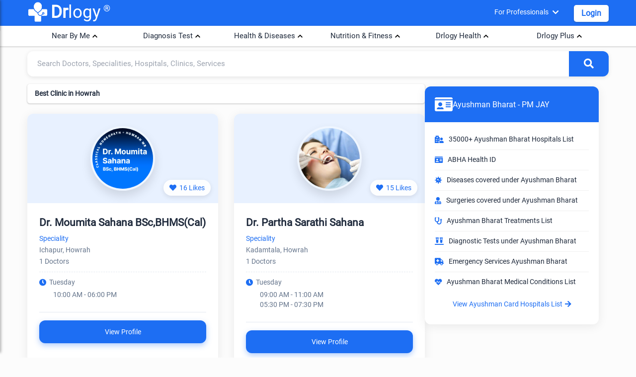

--- FILE ---
content_type: text/html; charset=utf-8
request_url: https://www.google.com/recaptcha/api2/aframe
body_size: 267
content:
<!DOCTYPE HTML><html><head><meta http-equiv="content-type" content="text/html; charset=UTF-8"></head><body><script nonce="aN9qAbHelOyS2pF1jWdAAw">/** Anti-fraud and anti-abuse applications only. See google.com/recaptcha */ try{var clients={'sodar':'https://pagead2.googlesyndication.com/pagead/sodar?'};window.addEventListener("message",function(a){try{if(a.source===window.parent){var b=JSON.parse(a.data);var c=clients[b['id']];if(c){var d=document.createElement('img');d.src=c+b['params']+'&rc='+(localStorage.getItem("rc::a")?sessionStorage.getItem("rc::b"):"");window.document.body.appendChild(d);sessionStorage.setItem("rc::e",parseInt(sessionStorage.getItem("rc::e")||0)+1);localStorage.setItem("rc::h",'1769535920883');}}}catch(b){}});window.parent.postMessage("_grecaptcha_ready", "*");}catch(b){}</script></body></html>

--- FILE ---
content_type: text/css; charset=UTF-8
request_url: https://www.drlogy.com/_next/static/css/b2941121da7a1544.css
body_size: 29226
content:
:root{--primary:#1d6ef3;--primary-dark:#1557c7;--primary-light:#e8f1ff;--secondary:#34c759;--secondary-dark:#0d9488;--accent:#ff9500;--light:#f8fafd;--dark:#1e293b;--darker:#020617;--gray:#64748b;--success-color:#22c55e;--gray-50:#f9fafb;--gray-100:#f3f4f6;--gray-200:#e5e7eb;--gray-300:#d1d5db;--gray-400:#9ca3af;--gray-500:#6b7280;--gray-600:#4b5563;--gray-700:#374151;--gray-800:#1f2937;--gray-900:#111827;--light-gray:#e2e8f0;--gray-light:#e2e8f0;--red:#dc3545;--success:#28a745;--white:#fff;--radius:12px;--lighter-bg:#fafbfc;--transition:all 0.3s ease;--shadow:0 4px 20px rgba(0,0,0,.08);--gradient:linear-gradient(135deg,var(--primary) 0%,var(--primary-dark) 100%)}*{margin:0;padding:0;box-sizing:border-box}.newbtn,a{text-decoration:none}.newbtn{border:none;border-radius:12px;outline:none!important;position:relative;overflow:hidden;-webkit-user-select:none;-moz-user-select:none;user-select:none;-webkit-tap-highlight-color:transparent;vertical-align:middle;text-align:center;z-index:1;will-change:opacity,transform;transition:var(--transition);box-shadow:0 4px 12px rgba(29,110,243,.35);-moz-box-shadow:0 4px 12px rgba(29,110,243,.35);-webkit-box-shadow:0 4px 12px rgba(29,110,243,.35);color:var(--white);background:var(--primary);font-size:14px;text-transform:capitalize;padding:15px 20px;cursor:pointer}.success{color:var(--success)}.call-sr-only{position:absolute!important;width:1px;height:1px;padding:0;margin:-1px;overflow:hidden;clip:rect(0 0 0 0);white-space:nowrap;border:0}.newbtn:hover{background:#0c5cd5;transform:translateY(-2px);box-shadow:0 6px 16px rgba(29,110,243,.45)}.container{width:100%;max-width:1200px;margin:0 auto;padding:0 5px}.position-relative{position:relative}.cursor-pointer{cursor:pointer}.header-section,.white-color{color:var(--white)}.header-section{background:var(--primary);border-bottom-left-radius:12px;border-bottom-right-radius:12px;box-shadow:0 1px 2px 1px rgba(77,77,77,.2)}.header0{display:flex}.header1{flex-grow:8}.home0{background:var(--primary);color:var(--white)}.homeh1{text-align:center;font-size:30px;padding:40px 5px 25px;font-weight:700}.drlogy-logo{font-size:35px;color:#fff;display:inline-block;text-decoration:none}.drlogylogo-img{margin:-6px 5px 0 0;width:42px;height:42px;vertical-align:middle}.drr-r{padding-left:5px;font-size:18px;vertical-align:super}.login-btn{height:34px;font-size:1rem!important;font-weight:700;padding:5px 15px!important;margin-top:10px!important;color:#1d6ef3!important;background:#fff!important;border-radius:5px!important;margin-left:15px;line-height:1.4}.loginprofile-loader-overlay{position:fixed;inset:0;z-index:9999;display:flex;align-items:center;justify-content:center;background:hsla(0,0%,100%,.75);pointer-events:auto}.loginprofile-home-loader{width:15px;aspect-ratio:1;border-radius:50%;animation:loginprofilel5 1s linear infinite alternate}@keyframes loginprofilel5{0%{box-shadow:20px 0 #000,-20px 0 #0002;background:#000}33%{box-shadow:20px 0 #000,-20px 0 #0002;background:#0002}66%{box-shadow:20px 0 #0002,-20px 0 #000;background:#0002}to{box-shadow:20px 0 #0002,-20px 0 #000;background:#000}}.d1stats{padding:50px 0;background:var(--white)}.d1stats-container{text-align:center}.d1section-title{font-size:2rem;margin-bottom:40px;position:relative;display:inline-block;font-weight:700}.d1section-title:after{content:"";position:absolute;bottom:-15px;left:50%;transform:translateX(-50%);width:70px;height:5px;background:var(--primary);border-radius:3px}.d1stats-grid{display:grid;grid-template-columns:repeat(auto-fit,minmax(180px,1fr));grid-gap:30px;gap:30px;margin-top:10px}.d1stat-card{background:var(--white);border-radius:16px;padding:25px 20px;box-shadow:0 10px 30px rgba(0,0,0,.08);transition:all .4s ease;text-align:center;position:relative;overflow:hidden;border:1px solid var(--light-gray)}.d1stat-card:before{content:"";position:absolute;top:0;left:0;width:100%;height:5px;background:var(--gradient);transform:scaleX(0);transform-origin:left;transition:transform .4s ease}.d1stat-card:hover{transform:translateY(-10px);box-shadow:0 15px 40px rgba(0,0,0,.12)}.d1stat-card:hover:before{transform:scaleX(1)}.d1stat-icon{font-size:35px;color:var(--primary);background:var(--primary-light);width:60px;height:60px;display:flex;align-items:center;justify-content:center;border-radius:50%;margin:0 auto 20px}.d1stat-number{font-size:1.6rem;font-weight:800;color:var(--primary);margin-bottom:10px}.d1stat-label{font-size:1.2rem;color:var(--gray);font-weight:500}.d12stats{padding:50px 0;background:var(--white);border-radius:20px;margin:10px 0}.d12stats-container{text-align:center}.d12section-title{font-size:2rem;margin-bottom:40px;position:relative;display:inline-block;font-weight:700}.d12section-title:after{content:"";position:absolute;bottom:-15px;left:50%;transform:translateX(-50%);width:70px;height:5px;background:var(--primary);border-radius:3px}.d12stats-grid{display:grid;grid-template-columns:repeat(auto-fit,minmax(120px,1fr));grid-gap:30px;gap:30px;margin-top:10px}.d12stat-card{background:var(--white);border-radius:75px 75px 0 0;padding:20px;box-shadow:0 10px 30px rgba(0,0,0,.08);transition:all .4s ease;text-align:center;position:relative;overflow:hidden;border:1px solid var(--light-gray)}.d12stat-card:before{content:"";position:absolute;bottom:0;left:0;width:100%;height:5px;background:var(--gradient);transform:scaleX(0);transform-origin:left;transition:transform .4s ease}.d12stat-card:hover{transform:translateY(-10px);box-shadow:0 15px 40px rgba(0,0,0,.12)}.d12stat-card:hover:before{transform:scaleX(1)}.d12stat-icon{font-size:35px;color:var(--primary);background:var(--primary-light);width:60px;height:60px;display:flex;align-items:center;justify-content:center;border-radius:50%;margin:0 auto 20px}.d12stat-number{font-size:1.6rem;font-weight:800;color:var(--primary);margin-bottom:10px}.d12stat-label{font-size:1rem;color:var(--gray);margin-top:5px}.d2dictionary-section{padding:80px 0;background:var(--white)}.d2section-header{text-align:center;margin-bottom:60px}.d2section-title{font-size:2.5rem;font-weight:700;color:var(--dark);margin-bottom:20px}.d2section-subtitle{font-size:1.2rem;color:var(--gray);max-width:700px;margin:0 auto}.d2dictionary-grid{display:grid;grid-template-columns:repeat(auto-fit,minmax(300px,1fr));grid-gap:30px;gap:30px}.d2dictionary-category{margin-bottom:40px}.d2category-title{font-size:1.5rem;font-weight:600;color:var(--primary);margin-bottom:25px;padding-bottom:10px;border-bottom:2px solid var(--primary-light);display:flex;align-items:center}.d2category-title i{margin-right:12px;font-size:1.8rem}.d2dictionary-cards{display:grid;grid-template-columns:repeat(auto-fit,minmax(250px,1fr));grid-gap:20px;gap:20px}.d2dictionary-card{background:var(--white);border-radius:12px;padding:25px;box-shadow:0 5px 20px rgba(0,0,0,.08);transition:all .3s ease;border:1px solid var(--light-gray);display:flex;flex-direction:column;height:100%;position:relative;overflow:hidden}.d2dictionary-card:before{content:"";position:absolute;top:0;left:0;width:5px;height:100%;background:var(--gradient);transition:width .3s ease}.d2dictionary-card:hover{transform:translateY(-5px);box-shadow:0 10px 30px rgba(0,0,0,.12)}.d2dictionary-card:hover:before{width:8px}.d2card-icon{font-size:42px;color:var(--primary);margin-bottom:20px;background:var(--primary-light);width:70px;height:70px;display:flex;align-items:center;justify-content:center;border-radius:16px;transition:all .3s ease}.d2dictionary-card:hover .d2card-icon{transform:scale(1.1);background:var(--gradient);color:#fff}.d2card-title{font-size:1.3rem;font-weight:600;color:var(--dark);margin-bottom:12px}.d2card-subtitle{font-size:1rem;color:var(--gray);margin-bottom:20px}.d2card-btn{background:var(--gradient);color:#fff;border:none;border-radius:8px;padding:12px 20px;font-weight:500;cursor:pointer;transition:all .3s;display:inline-flex;align-items:center;justify-content:center;margin-top:auto;width:100%;text-align:center}.d2card-btn i{margin-left:8px;font-size:18px}.d2card-btn:hover{transform:translateY(-2px);box-shadow:0 5px 15px rgba(29,110,243,.3)}@media (max-width:992px){.d2dictionary-grid{grid-template-columns:1fr}.d2section-title{font-size:2.2rem}}@media (max-width:768px){.d2dictionary-section{padding:60px 0}.d2section-title{font-size:2rem}.d2dictionary-cards{grid-template-columns:1fr}.d2category-title{font-size:1.4rem}}@media (max-width:576px){.d2section-title{font-size:1.8rem}.d2dictionary-card{padding:20px}.d2card-icon{width:60px;height:60px;font-size:32px}}.d3software-section{background:var(--white);border-radius:20px;padding:50px;box-shadow:0 20px 50px rgba(0,0,0,.1);margin:10px 0}.d3software-header{text-align:center;margin-bottom:50px}.d3software-title{font-size:2rem;font-weight:700;color:var(--dark);margin-bottom:15px}.d3software-grid{display:grid;grid-template-columns:repeat(auto-fit,minmax(350px,1fr));grid-gap:40px;gap:40px}.d3software-category{background:var(--light);border-radius:16px;padding:35px 30px;box-shadow:0 10px 25px rgba(0,0,0,.05);transition:all .3s ease;border-left:5px solid var(--primary)}.d3software-category:hover{transform:translateY(-5px);box-shadow:0 15px 35px rgba(0,0,0,.1)}.d3category-header{display:flex;align-items:center;margin-bottom:25px}.d3category-icon{width:60px;height:60px;background:var(--gradient);border-radius:14px;display:flex;align-items:center;justify-content:center;margin-right:20px;color:#fff;font-size:28px}.d3category-title{font-size:1.6rem;font-weight:600;color:var(--dark)}.d4category-subtitle{font-size:1rem;color:var(--gray);margin-top:5px}.d3features-list{list-style:none}.d3feature-item{margin-bottom:15px;background:var(--white);border-radius:10px;box-shadow:0 3px 10px rgba(0,0,0,.03);transition:all .2s ease}.d3feature-item a{padding:12px 15px;display:flex;align-items:center}.d3feature-item:hover{transform:translateX(5px);box-shadow:0 5px 15px rgba(0,0,0,.08)}.d3feature-icon{color:var(--primary);margin-right:12px;font-size:25px}.d3feature-text{font-size:1rem;color:var(--dark);font-weight:500}.d3cta-section{text-align:center;margin-top:70px}.d3cta-title{font-size:1.8rem;font-weight:600;color:var(--dark);margin-bottom:25px}.d3cta-button{background:var(--gradient);color:#fff;border:none;border-radius:10px;padding:16px 40px;font-weight:600;cursor:pointer;transition:all .3s;display:inline-flex;align-items:center;font-size:1.1rem;box-shadow:0 5px 20px rgba(29,110,243,.3)}.d3cta-button:hover{transform:translateY(-3px);box-shadow:0 8px 25px rgba(29,110,243,.4)}.d3cta-button i{margin-left:10px;font-size:20px}@media (max-width:992px){.d3software-grid{grid-template-columns:1fr}.d3section-title{font-size:2.3rem}}@media (max-width:768px){.d3trusted-section{padding:80px 0}.d3section-title{font-size:2rem}.d3software-section{padding:40px 30px}.d3partners-grid{grid-template-columns:repeat(auto-fit,minmax(140px,1fr));gap:20px}.d3partner-card{padding:20px;height:100px}}@media (max-width:576px){.d3section-title{font-size:1.8rem}.d3software-section{padding:30px 20px}.d3software-category{padding:25px 20px}.d3category-header{flex-direction:column;text-align:center}.d3category-icon{margin-right:0;margin-bottom:15px}}.d4resource-column{background:var(--white);padding:20px}.d4resources-section{background:var(--white);padding:20px 0;border-radius:20px;box-shadow:0 15px 40px rgba(0,0,0,.08);transition:all .3s ease;margin:10px 0}.d4column-header{display:flex;align-items:center;margin-bottom:30px;padding-bottom:20px;border-bottom:2px solid var(--primary-light)}.d4column-icon{width:70px;height:70px;background:var(--primary-light);border-radius:16px;display:flex;align-items:center;justify-content:center;margin-right:20px;color:var(--primary);font-size:32px}.d4column-title{font-size:1.8rem;font-weight:600;color:var(--dark)}.d4column-subtitle{font-size:1rem;color:var(--gray);margin-top:5px}.d4names-grid{display:grid;grid-template-columns:repeat(auto-fit,minmax(130px,1fr));grid-gap:15px;gap:15px}.d4name-card{background:var(--light);border-radius:10px;padding:15px;text-align:center;transition:all .3s ease;border:1px solid var(--light-gray)}.d4name-card:hover{transform:translateY(-3px);box-shadow:0 8px 20px rgba(0,0,0,.1);border-color:var(--primary)}.d4name-icon{font-size:28px;color:var(--primary);margin-bottom:10px}.d4name-text{font-size:1rem;font-weight:500;color:var(--dark)}.d4count-badge{display:inline-block;background:var(--primary);color:#fff;padding:4px 10px;border-radius:20px;font-size:.8rem;font-weight:500;margin-top:15px}.d4view-all-btn{background:transparent;color:var(--primary);border:2px solid var(--primary);border-radius:8px;padding:12px 20px;font-weight:500;cursor:pointer;transition:all .3s;display:inline-flex;align-items:center;justify-content:center;width:100%;margin-top:25px}.d4view-all-btn:hover{background:var(--primary);color:#fff}.d4view-all-btn i{margin-left:8px}@media (max-width:992px){.d4resources-grid{grid-template-columns:1fr;gap:30px}.d4section-title{font-size:2.3rem}}@media (max-width:768px){.d4resources-section{padding:20px 0}.d4section-title{font-size:2rem}.d4resource-column{padding:30px}.d4dictionary-grid{grid-template-columns:1fr}.d4column-header{flex-direction:column;text-align:center}.d4column-icon{margin-right:0;margin-bottom:15px}}@media (max-width:576px){.d4section-title{font-size:1.8rem}.d4resource-column{padding:25px 20px}.d4column-title{font-size:1.5rem}.d4names-grid{grid-template-columns:repeat(auto-fit,minmax(110px,1fr))}}.d5dictionary-section{padding:60px 20px;background:#f9fafb;border-radius:20px;margin:10px 0;box-shadow:0 15px 40px rgba(0,0,0,.08);transition:all .3s ease}.d5dictionary-container{max-width:1200px;margin:0 auto}.d5dictionary-header{text-align:center;margin-bottom:40px}.d5dictionary-title{font-size:2rem;font-weight:800;color:#222;margin-bottom:10px}.d5dictionary-subtitle{font-size:18px;color:#666}.d5dictionary-grid{display:grid;grid-template-columns:repeat(auto-fit,minmax(300px,1fr));grid-gap:20px;gap:20px}.d5dictionary-card{background:#fff;border-radius:12px;padding:20px;box-shadow:20px 20px 60px #d9d9d9,-20px -20px 60px #fff;transition:all .4s cubic-bezier(.175,.885,.32,1.275)}.d5dictionary-card:hover{box-shadow:0 10px 30px rgba(29,110,243,.1);transform:translateY(-12px) scale(1.02)}.d5dictionary-card h3{font-size:22px;font-weight:700;color:#333;margin-bottom:15px}.d5dictionary-links{display:flex;flex-direction:column;gap:15px}.d5dictionary-link{display:flex;align-items:center;gap:12px;color:#444;text-decoration:none;transition:.3s}.d5dictionary-link:hover{color:#1d6ef3}.d5dictionary-icon{width:45px;height:45px;border-radius:8px;background:#eef4ff;display:flex;align-items:center;justify-content:center;color:#1d6ef3;font-size:20px}.d6section{padding:40px 0;background:var(--white);border-radius:20px;box-shadow:0 15px 40px rgba(0,0,0,.08);transition:all .3s ease;margin:10px 0}.d6header{text-align:center;margin-bottom:40px;animation:fadeIn 1s ease}.d6header h1{font-size:2.2rem;margin-bottom:10px;color:#1e2a38;font-weight:700}.d6header p{color:#67778f;font-size:1.1rem;max-width:600px;margin:0 auto}.d6cards-container{display:grid;grid-template-columns:1fr;grid-gap:30px;gap:30px}.d6card{background:#fff;border-radius:16px;overflow:hidden;box-shadow:0 10px 30px rgba(29,110,243,.1);transition:all .3s ease;animation:slideUp .8s ease}.d6card:hover{transform:translateY(-10px);box-shadow:0 15px 35px rgba(29,110,243,.15)}.d6card-image{height:200px;overflow:hidden;position:relative}.d6card-image img{width:100%;height:100%;object-fit:cover;transition:all .3s ease}.d6card:hover .d6card-image img{transform:scale(1.05)}.d6card-content{padding:25px}.d6card h3{font-size:1.5rem;margin-bottom:15px;color:#1e2a38;font-weight:700}.d6card p{color:#67778f;margin-bottom:20px;font-size:.95rem}.d6card-link{display:inline-block;padding:12px 25px;background-color:#1d6ef3;color:#fff;text-decoration:none;border-radius:50px;font-weight:500;transition:all .3s ease;font-size:.9rem;letter-spacing:.5px}.d6card-link:hover{background-color:#0d5ad9;transform:translateY(-2px);box-shadow:0 5px 15px rgba(29,110,243,.3)}.d6view-all{text-align:center;margin-top:40px;animation:fadeIn 1.2s ease}.d6view-all-btn{display:inline-block;padding:15px 40px;border:2px solid #1d6ef3;color:#1d6ef3;text-decoration:none;border-radius:50px;font-weight:500;transition:all .3s ease}.d6view-all-btn:hover{background-color:#1d6ef3;color:#fff}@media (min-width:768px){.d6cards-container{grid-template-columns:repeat(2,1fr)}.d6header h1{font-size:2.5rem}}@media (min-width:992px){.d6cards-container{grid-template-columns:repeat(3,1fr)}.d6header{margin-bottom:60px}.d6header h1{font-size:2.8rem}}.d7about-section{padding:50px 0;background:var(--light);position:relative;border-radius:16px;margin:10px 0;box-shadow:0 15px 40px rgba(0,0,0,.08);transition:all .3s ease}.d7section-header{text-align:center;margin-bottom:40px}.d7section-title{font-size:2rem;font-weight:700;color:var(--dark);margin-bottom:20px}.d7about-content{display:grid;grid-template-columns:1fr 1fr;grid-gap:60px;gap:60px;margin-bottom:10px}.d7about-text{padding-right:30px}.d7about-description{margin-bottom:25px;padding:15px}.d7about-description p{font-size:1.1rem;color:var(--gray);line-height:1.8;margin-bottom:20px}.d7partners-showcase{background:var(--white);border-radius:20px;padding:40px;box-shadow:0 15px 40px rgba(0,0,0,.08);display:flex;flex-direction:column;align-items:center;justify-content:center}.d7partners-title{font-size:1.5rem;font-weight:600;color:var(--dark);margin-bottom:30px;text-align:center}.d7partners-grid{display:grid;grid-gap:30px;gap:30px;margin-bottom:30px}.d7partners-grid .hay-15{box-shadow:none!important}.d7partner-tagline{font-size:.9rem;color:var(--gray);margin-top:5px}.d7association-text{font-size:1rem;color:var(--primary);font-weight:500;text-align:center;margin-top:20px;padding:10px 20px;background:var(--primary-light);border-radius:30px}@media (max-width:992px){.d7about-content{grid-template-columns:1fr;gap:40px}.d7about-text{padding-right:0}.d7section-title{font-size:2.3rem}}@media (max-width:768px){.d7about-section{padding:80px 0}.d7section-title{font-size:2rem}.d7partners-grid{grid-template-columns:1fr}.d7partners-showcase,.mission-section{padding:30px}}@media (max-width:576px){.d7section-title{font-size:1.8rem}}.login-modal-container{width:100%;max-width:440px;background:#fff;border-radius:12px;overflow:hidden;box-shadow:0 8px 32px rgba(0,0,0,.1);transform:scale(.95);opacity:0;animation:login-modalAppear .6s cubic-bezier(.175,.885,.32,1.275) forwards}@keyframes login-modalAppear{to{transform:scale(1);opacity:1}}.login-modal-header{background:#1d6ef3;color:#fff;padding:24px;text-align:center;position:relative;overflow:hidden}.login-modal-header:before{content:"";position:absolute;top:-50%;left:-50%;width:200%;height:200%;background:linear-gradient(90deg,transparent,hsla(0,0%,100%,.2),transparent);transform:rotate(45deg);animation:login-shine 3s infinite}@keyframes login-shine{0%{left:-50%}to{left:150%}}.login-logo{font-size:28px;font-weight:700;letter-spacing:1px;margin-bottom:8px;position:relative;z-index:1}.login-logo i{margin-right:10px;font-size:32px;vertical-align:middle}.login-subtitle{font-weight:300;opacity:.9;font-size:14px}.login-tabs{display:flex;background:#f8f9fa;border-bottom:1px solid rgba(0,0,0,.05)}.login-tab{flex:1 1;padding:18px;text-align:center;font-weight:500;color:#757575;cursor:pointer;transition:all .3s cubic-bezier(.4,0,.2,1);position:relative}.login-tab.active{color:#1d6ef3}.login-tab.active:after{content:"";position:absolute;bottom:0;left:0;width:100%;height:3px;background:#1d6ef3;border-radius:3px 3px 0 0}.login-tab-content{padding:24px;height:75vh;overflow:auto}.login-form-container{overflow:hidden;position:relative}.form-login{transition:all .3s cubic-bezier(.4,0,.2,1);width:200%;display:flex}.login-form-group{position:relative;margin-bottom:24px}.login-material-input{width:100%;padding:20px 48px 8px;border:1px solid #e0e0e0;border-radius:12px;font-size:16px;transition:all .3s cubic-bezier(.4,0,.2,1);background:#f8f9fa;z-index:1;position:relative}.login-material-input:focus{border-color:#1d6ef3;box-shadow:0 0 0 2px rgba(29,110,243,.2);outline:none}.login-input-icon{left:16px}.login-floating-label,.login-input-icon{position:absolute;top:50%;transform:translateY(-50%);color:#757575;transition:all .3s cubic-bezier(.4,0,.2,1);z-index:2}.login-floating-label{left:48px;pointer-events:none}.login-material-input:focus~.login-floating-label,.login-material-input:not(:placeholder-shown)~.login-floating-label{top:12px;left:48px;font-size:12px;color:#1d6ef3}.login-material-input:focus~.login-input-icon,.login-material-input:not(:placeholder-shown)~.login-input-icon{color:#1d6ef3}.login-toggle-password{position:absolute;right:16px;top:50%;transform:translateY(-50%);color:#757575;cursor:pointer;transition:all .3s cubic-bezier(.4,0,.2,1);z-index:2;background:none;border:none;outline:none;padding:0;display:flex;align-items:center;justify-content:center;width:24px;height:24px}.login-toggle-password.active,.login-toggle-password:hover{color:#1d6ef3}.login-checkbox-group{display:flex;align-items:center;margin-bottom:20px}.login-checkbox-label{font-size:14px;color:#757575}.login-link{color:#1d6ef3;text-decoration:none;font-weight:500;margin-left:auto}.login-model-btn{width:100%;padding:16px;border:none;border-radius:12px;font-size:16px;font-weight:500;cursor:pointer;transition:all .3s cubic-bezier(.4,0,.2,1);position:relative;overflow:hidden}.login-btn-primary{background:#1d6ef3;color:#fff;box-shadow:0 4px 12px rgba(29,110,243,.3)}.login-btn-primary:hover{background:#0a4fc2;box-shadow:0 6px 16px rgba(29,110,243,.4);transform:translateY(-2px)}.login-btn-primary:active{transform:translateY(0)}.login-form-footer{text-align:center;margin-top:24px;font-size:14px;color:#757575}@media (max-width:480px){.login-modal-container{max-width:100%}.login-tab{padding:14px;font-size:14px}.login-tab-content{padding:20px}.login-material-input{padding:18px 42px 6px}.login-input-icon{left:14px}.login-floating-label{left:42px}.login-toggle-password{right:14px}.login-material-input:focus~.login-floating-label,.login-material-input:not(:placeholder-shown)~.login-floating-label{left:42px}}.login-show-signup .form-login{transform:translateX(-50%)}.login-ripple{position:absolute;background:hsla(0,0%,100%,.4);border-radius:50%;transform:scale(0);animation:login-ripple .6s linear}@keyframes login-ripple{to{transform:scale(2.5);opacity:0}}.dr-foot{background:linear-gradient(135deg,#0a2463,#1a2f5c);padding:10px 0 20px;color:#fff;border-radius:20px 20px 0 0}.dr-foot2{flex-direction:row;justify-content:space-around}.dr-foot3{padding:0}.dr-foot3 li{margin:0;padding:0}.dr-foot1{margin:25px 0 15px!important;color:#fff;position:relative;font-size:1rem}.dr-foot1:after{content:"";position:absolute;left:0;bottom:-8px;width:40px;height:2px;background:var(--white)}.dr-foot3 li a:before{font-family:Font Awesome\ 5 Free;font-weight:900;content:"\f054";font-size:16px;padding-right:10px;line-height:0;vertical-align:middle}.dr-foot3 li a:hover:before{margin:0 5px;padding-right:0}.dr-foot3 li:hover a{color:var(--white)}.dr-foot3 a{color:#a0aec0;line-height:0;line-height:1.42;padding:5px 0;display:block}.dr-foot2 ul{list-style-type:none}.footer-1-column a{color:var(--dark-text);text-decoration:none;transition:color .3s ease;font-size:.95rem;display:flex;align-items:center}.footer-1-column a i{margin-right:8px;color:var(--primary);font-size:.9rem}.footer-1-column a:hover{color:var(--primary)}.footer-1-bottom{display:flex;flex-direction:column;align-items:center;gap:20px;border-top:1px solid hsla(0,0%,100%,.1);flex-direction:row;justify-content:space-between;padding:20px 10px 0!important;margin:30px auto 5px!important}.footer-1-social{display:flex;gap:15px}.footer-1-social a{width:40px;height:40px;border-radius:50%;background:hsla(0,0%,100%,.1);display:flex;align-items:center;justify-content:center;color:#a0aec0;text-decoration:none;transition:all .3s ease;box-shadow:0 3px 10px rgba(0,0,0,.08)}.footer-1-social a:hover{background:var(--primary);color:var(--white);transform:translateY(-3px)}.sthide{position:absolute;width:1px;height:1px;padding:0;margin:-1px;overflow:hidden;clip:rect(0,0,0,0);white-space:nowrap;border:0}.footer-1-copyright{color:#a0aec0;font-size:.9rem}@media (max-width:767px){.dr-foot2{padding:0 15px}.dr-foot2,.footer-1-bottom{flex-direction:column}}.newdictionary-container{width:100%;max-width:1200px;margin:0 auto;padding:0 20px}.newdictionary-hero{padding:4rem 0;background:linear-gradient(135deg,#f8faff,#f0f5ff);position:relative}.newdictionary-hero-content{position:relative;text-align:center;max-width:1000px;margin:0 auto}.newdictionary-hero h1{font-size:3rem;font-weight:800;margin-bottom:1.5rem;color:#212529;line-height:1.2}.newdictionary-hero h1 span{color:#1d6ef3}.newdictionary-hero p{font-size:1.2rem;color:#6c757d;margin-bottom:2rem}.newdictionary-search-section{margin-top:2rem}.newdictionary-search-box{position:relative}.newdictionary-search-input{width:100%;font-size:1rem;border:none;border-radius:12px;box-shadow:0 10px 30px rgba(0,0,0,.08);transition:all .3s ease;padding:20px 70px 20px 25px;background-color:#fff;height:4rem;box-sizing:border-box}.newdictionary-search-input:focus{outline:none;box-shadow:0 10px 30px rgba(29,110,243,.15)}.newdictionary-search-btn{position:absolute;right:5px;top:5px;background:#1d6ef3;color:#fff;border:none;border-radius:10px;width:55px;height:55px;cursor:pointer;transition:all .3s ease;display:flex;align-items:center;justify-content:center}.newdictionary-search-btn:hover{background:#0d5ad9}.newdictionary-search-suggestions{background:#fff;border-radius:12px;box-shadow:0 10px 30px rgba(0,0,0,.08);margin-top:5px;position:absolute;width:100%;z-index:10;max-height:300px;overflow-y:auto}.newdictionary-suggestion-item{padding:10px 15px;cursor:pointer;border-bottom:1px solid #edf2f7;transition:all .3s ease;display:flex;justify-content:space-between;align-items:center}.newdictionary-suggestion-item:hover{background-color:#ebf4ff}.newdictionary-suggestion-item:last-child{border-bottom:none}.newdictionary-suggestion-item.active{background:#1d6ef3}.newdictionary-suggestion-item a{display:inline-block;width:100%;text-align:left}.newdictionary-suggestion-item.active span{color:#fff}.newdictionary-suggestion-name{font-weight:600;color:#0d5ad9}.newdictionary-suggestion-definition{color:#6c757d;font-size:.9rem;white-space:nowrap;overflow:hidden;text-overflow:ellipsis;max-width:60%}.newdictionary-alphabet-section{margin:3rem 0}.newdictionary-section-title{font-size:2rem;font-weight:700;margin-bottom:1.5rem;color:#212529;display:flex;align-items:center;gap:12px}.newdictionary-section-title:after{content:"";flex:1 1;height:2px;background:linear-gradient(90deg,#1d6ef3,transparent)}.newdictionary-alphabet-nav{display:flex;flex-wrap:wrap;gap:8px;justify-content:center}.newdictionary-alphabet-link{display:flex;align-items:center;justify-content:center;width:50px;height:50px;background:#fff;color:#1d6ef3;text-decoration:none;font-weight:600;border-radius:12px;transition:all .3s ease;box-shadow:0 10px 30px rgba(0,0,0,.08);border:2px solid transparent;font-size:1.3rem}.newdictionary-alphabet-link:hover{background:#1d6ef3;color:#fff;transform:translateY(-3px);box-shadow:0 10px 20px rgba(29,110,243,.2)}.newdictionary-terms-section{margin:4rem 0}.newdictionary-terms-grid{display:grid;grid-template-columns:repeat(auto-fill,minmax(300px,1fr));grid-gap:25px;gap:25px}.newdictionary-term-card{background:#fff;border-radius:12px;box-shadow:0 10px 30px rgba(0,0,0,.08);padding:25px;transition:all .3s ease;border-left:4px solid #1d6ef3;height:100%;display:flex;flex-direction:column}.newdictionary-term-card:hover{transform:translateY(-5px);box-shadow:0 15px 30px rgba(0,0,0,.1)}.newdictionary-term-name{font-size:1.3rem;font-weight:700;color:#1d6ef3;margin-bottom:12px;display:flex;align-items:center;gap:8px}.newdictionary-term-name i{color:#d4af37}.newdictionary-term-definition{color:#6c757d;flex-grow:1}.newdictionary-term-link{margin-top:15px;display:inline-flex;align-items:center;gap:8px;color:#1d6ef3;text-decoration:none;font-weight:600;font-size:.9rem}@media (max-width:992px){.newdictionary-hero h1{font-size:2.5rem}}@media (max-width:768px){.newdictionary-nav-toggle{display:block}.newdictionary-nav{display:none;position:absolute;top:100%;left:0;right:0;background:#fff;flex-direction:column;padding:20px;box-shadow:0 10px 20px rgba(0,0,0,.1);gap:15px}.newdictionary-nav.active{display:flex}.newdictionary-hero h1{font-size:2.2rem}.newdictionary-hero p{font-size:1.1rem}.newdictionary-alphabet-link{width:45px;height:45px}.newdictionary-terms-grid{grid-template-columns:1fr}.newdictionary-suggestion-item{flex-direction:column;align-items:flex-start}.newdictionary-suggestion-definition{max-width:100%;white-space:normal;margin-top:5px}}@media (max-width:576px){.newdictionary-hero h1{font-size:1.8rem}.newdictionary-section-title{font-size:1.6rem}.newdictionary-search-input{padding:15px 20px}.newdictionary-alphabet-link{width:40px;height:40px;font-size:.9rem}.newdictionary-footer-content{grid-template-columns:1fr}}.app-btn-div{display:flex;justify-content:center;margin:25px 0 0;flex-wrap:wrap}.app-btn{padding:12px 24px;background:#fff;border:none;border-radius:30px;margin:0 10px 10px;font-size:.95rem;cursor:pointer;transition:var(--transition);box-shadow:0 4px 10px rgba(0,0,0,.1);display:flex;align-items:center;min-width:120px}.app-btn i{margin-right:12px;font-size:1.3rem;color:var(--primary)}.app-btn:hover,.app-btn:hover i{background:var(--primary);color:#fff}.dictlist-search-section{background:linear-gradient(135deg,#f8faff,#f0f5ff);padding:1.5rem 0;margin-bottom:.5rem}.dictlist-search-box{position:relative;max-width:800px;margin:0 auto}.dictlist-search-input{width:100%;font-size:1.1rem;border:none;border-radius:12px;box-shadow:0 10px 30px rgba(0,0,0,.08);transition:all .3s ease;padding:18px 70px 18px 24px}.dictlist-search-input:focus{outline:none;box-shadow:0 10px 30px rgba(29,110,243,.15)}.dictlist-search-btn{position:absolute;right:5px;top:5px;background:#1d6ef3;color:#fff;border:none;border-radius:10px;width:55px;height:55px;cursor:pointer;transition:all .3s ease;display:flex;align-items:center;justify-content:center}.dictlist-search-btn:hover{background:#0d5ad9}.dictlist-breadcrumb{padding:1rem 10px;font-size:.9rem;color:#6c757d}.dictlist-breadcrumb a{color:#1d6ef3;text-decoration:none}.dictlist-breadcrumb span{margin:0 8px}.dictlist-main{display:grid;grid-template-columns:1fr 350px;grid-gap:40px;gap:40px;margin:2rem 0 4rem}.dictlist-terms-section{background:#fff;border-radius:12px;box-shadow:0 10px 30px rgba(0,0,0,.08);padding:30px}.dictlist-section-title{font-size:2rem;font-weight:700;margin-bottom:1.5rem;color:#212529;padding-bottom:1rem;border-bottom:2px solid #e8f0fe}.dictlist-sectionptag{font-size:15px;text-align:justify;color:#242444;padding:10px 5px}.dictlist-term-item{padding:20px 0;border-bottom:1px solid #edf2f7}.dictlist-term-item:last-child{border-bottom:none}.dictlist-term-name{font-size:1.3rem;font-weight:700;color:#1d6ef3;margin-bottom:8px}.dictlist-term-definition{color:#6c757d;line-height:1.7}.dictlist-term-link{display:inline-flex;align-items:center;gap:8px;color:#1d6ef3;text-decoration:none;font-weight:600;font-size:.9rem;margin-top:10px}.dictlist-alphabet-section{margin:2.5rem 0}.dictlist-alphabet-nav{display:flex;flex-wrap:wrap;gap:8px;justify-content:center;margin:1.5rem 0}.dictlist-alphabet-link{display:flex;align-items:center;justify-content:center;width:40px;height:40px;background:#fff;color:#1d6ef3;text-decoration:none;font-weight:600;border-radius:8px;transition:all .3s ease;box-shadow:0 4px 8px rgba(0,0,0,.08);border:2px solid transparent;font-size:1.3rem}.dictlist-alphabet-link:hover{background:#1d6ef3;color:#fff;transform:translateY(-3px);box-shadow:0 10px 20px rgba(29,110,243,.2)}@media (max-width:992px){.dictlist-main{grid-template-columns:1fr;gap:30px}}@media (max-width:768px){.dictlist-section-title{font-size:1.8rem}}@media (max-width:576px){.dictlist-search-input{padding:15px 20px}.dictlist-search-btn{width:45px;height:45px}.dictlist-alphabet-link{width:35px;height:35px;font-size:.9rem}}.dictdetail-search-section{background:linear-gradient(135deg,#f8faff,#f0f5ff);padding:2rem 0;margin-bottom:2rem}.dictdetail-search-box{position:relative;max-width:700px;margin:0 auto}.dictdetail-search-input{width:100%;font-size:1.1rem;border:none;border-radius:12px;box-shadow:0 10px 30px rgba(0,0,0,.08);transition:all .3s ease;padding:20px 70px 20px 25px}.dictdetail-search-input:focus{outline:none;box-shadow:0 10px 30px rgba(29,110,243,.15)}.dictdetail-search-btn{position:absolute;right:5px;top:5px;background:#1d6ef3;color:#fff;border:none;border-radius:10px;width:55px;height:55px;cursor:pointer;transition:all .3s ease;display:flex;align-items:center;justify-content:center}.dictdetail-search-btn:hover{background:#0d5ad9}.dictdetail-search-suggestions{background:#fff;border-radius:12px;box-shadow:0 10px 30px rgba(0,0,0,.08);padding:10px;display:none;margin-top:5px;position:absolute;width:100%;z-index:10;max-height:300px;overflow-y:auto}.dictdetail-suggestion-item{padding:10px 15px;cursor:pointer;border-bottom:1px solid #edf2f7;transition:all .3s ease;display:flex;justify-content:space-between;align-items:center}.dictdetail-suggestion-item:hover{background-color:#ebf4ff}.dictdetail-suggestion-item:last-child{border-bottom:none}.dictdetail-suggestion-name{font-weight:600;color:#0d5ad9}.dictdetail-suggestion-definition{color:#6c757d;font-size:.9rem;white-space:nowrap;overflow:hidden;text-overflow:ellipsis;max-width:60%}.dictdetail-breadcrumb{padding:1.5rem 0;font-size:.9rem;color:#6c757d}.dictdetail-breadcrumb a{color:#1d6ef3;text-decoration:none}.dictdetail-breadcrumb span{margin:0 8px}.dictdetail-main{display:grid;grid-template-columns:1fr 350px;grid-gap:40px;gap:40px;margin:0 0 2rem}.dictdetail-term-content{background:#fff;border-radius:12px;box-shadow:0 10px 30px rgba(0,0,0,.08);padding:30px}.dictdetail-term-title{font-size:2.5rem;font-weight:800;color:#0d5ad9;margin-bottom:1rem;padding-bottom:1rem;border-bottom:2px solid #e8f0fe}.dictdetail-term-definition{font-size:15px;padding:15px 0 30px}.dictdetail-section{margin:2.5rem 0}.dictdetail-section-title{font-size:1.8rem;font-weight:700;margin-bottom:1.5rem;color:#212529;display:flex;align-items:center;gap:12px}.dictdetail-section-title:after{content:"";flex:1 1;height:2px;background:linear-gradient(90deg,#1d6ef3,transparent)}.dictdetail-section-content{color:#6c757d;line-height:1.8}.dictdetail-alphabet-nav{display:flex;flex-wrap:wrap;gap:8px;justify-content:center;margin:1.5rem 0}.dictdetail-alphabet-link{display:flex;align-items:center;justify-content:center;width:40px;height:40px;background:#fff;color:#1d6ef3;text-decoration:none;font-weight:600;border-radius:8px;transition:all .3s ease;box-shadow:0 10px 30px rgba(0,0,0,.08);border:2px solid transparent}.dictdetail-alphabet-link:hover{background:#1d6ef3;color:#fff;transform:translateY(-3px);box-shadow:0 10px 20px rgba(29,110,243,.2)}.dictdetail-sidebar{position:relative}.dictdetail-sidebar-content{position:-webkit-sticky;position:sticky;top:100px}.dictdetail-blog-card{background:#fff;border-radius:12px;box-shadow:0 10px 30px rgba(0,0,0,.08);overflow:hidden;margin-bottom:25px;transition:all .3s ease}.dictdetail-blog-card:hover{transform:translateY(-5px);box-shadow:0 15px 30px rgba(0,0,0,.1)}.dictdetail-blog-image{height:180px;background:linear-gradient(120deg,#e8f0fe,#1d6ef3);display:flex;align-items:center;justify-content:center;color:#fff;font-size:1.5rem;font-weight:700}.dictdetail-blog-content{padding:20px!important}.dictdetail-blog-title{font-size:1.2rem;font-weight:700;margin-bottom:12px;color:#212529;line-height:1.4}.dictdetail-blog-excerpt{color:#6c757d;font-size:.9rem;margin-bottom:15px;line-height:1.6}.dictdetail-blog-link{display:inline-flex;align-items:center;gap:8px;color:#1d6ef3;text-decoration:none;font-weight:600;font-size:.9rem}@media (max-width:992px){.dictdetail-main{grid-template-columns:1fr;gap:30px}.dictdetail-sidebar-content{position:static}.dictdetail-blog-grid{display:grid;grid-template-columns:repeat(2,1fr);grid-gap:20px;gap:20px}}@media (max-width:768px){.dictdetail-term-title{font-size:2rem}.dictdetail-blog-grid{grid-template-columns:1fr}.dictdetail-suggestion-item{flex-direction:column;align-items:flex-start}.dictdetail-suggestion-definition{max-width:100%;white-space:normal;margin-top:5px}}@media (max-width:576px){.dictdetail-term-title{font-size:1.8rem}.dictdetail-section-title{font-size:1.5rem}.dictdetail-search-input{padding:15px 20px}.dictdetail-search-btn{width:45px;height:45px}.dictdetail-alphabet-link{width:35px;height:35px;font-size:.9rem}}.filter-bar{display:flex;justify-content:space-between;align-items:center;margin-bottom:20px;padding:15px 20px;background:var(--white);border-radius:12px;box-shadow:0 10px 30px rgba(0,0,0,.08)}.results{font-weight:700;color:var(--dark)}.sort{display:flex;align-items:center;gap:10px}.doctors-grid{display:grid;grid-template-columns:1fr;grid-gap:25px;gap:25px}.doctor-card{background:var(--white);border-radius:12px;overflow:hidden;box-shadow:0 10px 30px rgba(0,0,0,.08);transition:all .4s ease;position:relative}.doctor-card:hover{transform:translateY(-5px);box-shadow:0 15px 35px rgba(0,0,0,.12)}.card-badge{position:absolute;top:15px;left:15px;background:var(--primary);color:#fff;padding:5px 12px;border-radius:20px;font-size:12px;font-weight:500;z-index:1}.card-img{height:200px;overflow:hidden;position:relative}.doctor-img{transition:transform .5s ease}.doctor-card:hover .doctor-img{transform:scale(1.05)}.likes{position:absolute;bottom:15px;right:15px;display:flex;align-items:center;background:hsla(0,0%,100%,.9);color:var(--primary);padding:6px 12px;border-radius:20px;font-size:14px;font-weight:500;box-shadow:0 3px 10px rgba(0,0,0,.1)}.likes:before{font-family:Font Awesome\ 5 Free;font-weight:900;content:"\f004";margin-right:6px;color:var(--primary)}.card-content{padding:25px}.doctor-name{font-size:20px;font-weight:600;margin-bottom:10px;color:var(--dark)}.credentials{color:var(--primary);margin-bottom:12px;font-size:14px;display:flex}.credentials,.verified{font-weight:500;align-items:center}.verified{display:inline-flex;background:#e6f7ee;color:#059669;padding:4px 8px;border-radius:4px;font-size:11px;margin-left:10px}.verified:before{content:"✓";margin-right:4px}.specialties{color:var(--gray);margin-bottom:20px;font-size:14px;line-height:1.6}.card-meta{display:flex;justify-content:space-between;margin-bottom:20px;padding:15px 0;border-top:1px solid rgba(0,0,0,.05);border-bottom:1px solid rgba(0,0,0,.05)}.meta-item{text-align:center;flex:1 1}.meta-icon{width:30px;height:30px;background:var(--primary-light);border-radius:50%;display:flex;align-items:center;justify-content:center;margin-bottom:8px;color:var(--primary)}.meta-label{font-size:12px;color:var(--gray);margin-bottom:4px}.meta-value{font-weight:600;color:var(--dark);font-size:14px}.btn-primary{flex:1 1;padding:12px;background:var(--primary);color:#fff;border:none;border-radius:6px;font-size:14px;font-weight:500;cursor:pointer;transition:all .3s ease;text-align:center;text-decoration:none}.btn-primary:hover{background:#0d5ad9;transform:translateY(-2px)}@media (min-width:768px){.doctors-grid{grid-template-columns:repeat(2,1fr)}}@media (max-width:576px){.doctors-grid{grid-template-columns:repeat(1,1fr)}}.d11variations-container{max-width:1200px;margin:0 auto;padding:2rem 5%}.d11variation-5{padding:1rem 0}.d11doctor-grid{display:grid;grid-template-columns:repeat(2,1fr);grid-gap:2rem;gap:2rem}.d11doctor-card{background:#fff;border-radius:12px;box-shadow:var(--shadow);transition:var(--transition);animation:fadeIn .5s ease}.d11card-header,.d11doctor-card{overflow:hidden;position:relative}.d11card-header{height:180px;text-align:center;margin:0 auto;background:var(--primary-light)}.d11card-header img{width:130px!important;height:130px!important;object-fit:cover;border-radius:50%;border:4px solid hsla(0,0%,100%,.3);transition:var(--transition);margin-top:25px;box-shadow:0 10px 20px rgba(0,0,0,.12)}.d11doctor-card:hover .d11card-header img{transform:scale(1.1)}.d11likes{position:absolute;bottom:15px;right:15px;display:flex;align-items:center;background:hsla(0,0%,100%,.9);color:var(--primary);padding:6px 12px;border-radius:20px;font-size:14px;font-weight:500;box-shadow:0 3px 10px rgba(0,0,0,.1)}.d11likes:before{font-family:Font Awesome\ 5 Free;font-weight:900;content:"\f004";margin-right:6px;color:var(--primary)}.d11doctor-card:hover .d11card-overlay{opacity:1}.d11overlay-content{transform:translateY(20px);transition:var(--transition);opacity:0}.d11doctor-card:hover .d11overlay-content{transform:translateY(0);opacity:1}.d11card-content{padding:1.5rem}.d11doctor-name{font-size:1.3rem;color:var(--dark);margin-bottom:.5rem;font-weight:700}.d11doctor-specialty{color:var(--primary);font-weight:500}.d11doctor-education,.d11doctor-specialty{margin-bottom:.2rem;overflow:hidden;text-overflow:ellipsis;white-space:nowrap}.d11doctor-education,.d11doctor-info{font-size:.9rem;color:var(--gray)}.d11doctor-info{display:flex;align-items:center;gap:.5rem;margin-bottom:.5rem}.d11hospital-info{border-top:1px dashed #e2e8f0;padding-top:11px;margin-top:10px}.d11hospital-info h3{font-weight:700;color:var(--dark)}.d11doctor-info i{color:var(--primary);width:20px}.d11hp-tp{color:var(--gray);margin:-3px 0 5px 28px}.d11card-footer{width:100%;align-items:center;margin-top:1.5rem;padding-top:1rem;border-top:1px solid #e2e8f0}.d11card-footer .newbtn{width:100%}.dcrsl-container{width:100%;max-width:900px;position:relative;border-radius:15px;overflow:hidden;box-shadow:0 20px 40px rgba(0,0,0,.2);margin:0 auto;background:linear-gradient(135deg,#f5f7fa,#c3cfe2)}.dcrsl-carousel{display:flex;height:450px;transition:transform .8s cubic-bezier(.645,.045,.355,1)}.dcrsl-slide{position:relative;height:100%;flex:0 0 auto}.dcrsl-imgwrap{position:absolute;inset:0}.dcrsl-slide-content{position:absolute;bottom:0;left:0;width:100%;background:linear-gradient(0deg,rgba(0,0,0,.8),transparent);color:#fff;padding:30px 20px 20px}.dcrsl-title{font-size:1.5rem;font-weight:600;margin-bottom:8px}.dcrsl-desc{font-size:.9rem;opacity:.9}.dcrsl-indicators{position:absolute;bottom:20px;left:50%;transform:translateX(-50%);display:flex;gap:12px;z-index:10}.dcrsl-indicator{width:12px;height:12px;border-radius:50%;background:hsla(0,0%,100%,.5);cursor:pointer;border:none;transition:all .3s ease}.dcrsl-indicator.active{background:#fff;transform:scale(1.2)}.dcrsl-controls{position:absolute;top:50%;width:100%;display:flex;justify-content:space-between;padding:0 20px;z-index:10;transform:translateY(-50%);pointer-events:none}.dcrsl-btn{pointer-events:all;width:50px;height:50px;border-radius:50%;background:hsla(0,0%,100%,.2);-webkit-backdrop-filter:blur(10px);backdrop-filter:blur(10px);border:none;color:#fff;font-size:1.5rem;cursor:pointer;display:flex;align-items:center;justify-content:center;transition:all .3s ease}.dcrsl-btn:hover{background:hsla(0,0%,100%,.3);transform:scale(1.1)}.dcrsl-progress{position:absolute;bottom:0;left:0;width:100%;height:4px;background:hsla(0,0%,100%,.2)}.dcrsl-progressbar{height:100%;background:#fff;animation-name:dcrsl-progress;animation-timing-function:linear}@keyframes dcrsl-progress{0%{transform:translateX(0)}to{transform:translateX(500%)}}@media (max-width:768px){.dcrsl-carousel{height:350px}.dcrsl-title{font-size:1.2rem}}@media (max-width:576px){.dcrsl-carousel{height:250px}.dcrsl-btn{width:40px;height:40px;font-size:1.2rem}.dcrsl-slide-content{padding:15px 10px 10px}.dcrsl-title{font-size:1rem}.dcrsl-desc{font-size:.8rem}.d11doctor-grid{grid-template-columns:repeat(1,1fr)}}.rightImageSlider-container{display:flex;flex-direction:column;width:100%;background:#fff;border-radius:16px;box-shadow:0 10px 30px rgba(0,0,0,.1);overflow:hidden;transition:transform .3s ease;margin:15px auto;padding:45px 0}.rightImageSlider-wrapper{display:flex;flex-direction:column;padding:40px 30px;gap:40px}.rightImageSlider-text{flex:1 1;padding:20px}.rightImageSlider-text h1{font-size:2.5rem;background:linear-gradient(135deg,#4361ee,#3a0ca3);-webkit-background-clip:text;background-clip:text;color:transparent;margin-bottom:20px;font-weight:700;line-height:1.2}.rightImageSlider-text p{font-size:1.1rem;color:#495057;line-height:1.6;margin-bottom:25px}.rightImageSlider-features{display:flex;flex-wrap:wrap;gap:15px;margin:20px 0;justify-content:space-evenly;width:-moz-fit-content;width:fit-content}.rightImageSlider-feature{display:flex;align-items:center;gap:10px;background:rgba(67,97,238,.1);padding:10px 15px;border-radius:50px;font-size:.9rem;font-weight:500}.rightImageSlider-feature i{color:#4361ee}.rightImageSlider-carousel-wrapper{flex:1 1;width:100%;position:relative;border-radius:16px;overflow:hidden;box-shadow:0 10px 30px rgba(0,0,0,.1);min-height:450px}.rightImageSlider-carousel{display:flex;width:500%;height:100%;transition:transform .8s cubic-bezier(.215,.61,.355,1)}.rightImageSlider-slide{width:20%;height:100%;position:relative}.rightImageSlider-slide img{width:100%;height:100%;display:block;transition:transform .5s ease}.rightImageSlider-slide-features{display:flex;flex-wrap:wrap;gap:8px;margin-top:10px}.rightImageSlider-slide-feature{background:rgba(249,168,212,.2);padding:5px 10px;border-radius:20px;font-size:.8rem}.rightImageSlider-indicators{position:absolute;bottom:20px;left:50%;transform:translateX(-50%);display:flex;gap:12px;z-index:10}.rightImageSlider-indicator{width:14px;height:14px;border-radius:50%;background:hsla(0,0%,100%,.5);cursor:pointer;transition:all .3s ease;border:2px solid transparent}.rightImageSlider-indicator.active{background:#fff;transform:scale(1.2);border-color:#f72585}.rightImageSlider-controls{position:absolute;top:50%;width:100%;display:flex;justify-content:space-between;padding:0 20px;z-index:10;transform:translateY(-50%)}.rightImageSlider-control-btn{width:50px;height:50px;border-radius:50%;background:hsla(0,0%,100%,.8);-webkit-backdrop-filter:blur(10px);backdrop-filter:blur(10px);border:none;color:var(--gray);font-size:1.5rem;cursor:pointer;display:flex;justify-content:center;align-items:center;transition:all .3s ease;box-shadow:0 5px 15px rgba(0,0,0,.2)}.rightImageSlider-control-btn:hover{background:#4361ee;transform:scale(1.1);color:var(--white)}.rightImageSlider-progress{position:absolute;bottom:0;left:0;width:100%;height:4px;background:hsla(0,0%,100%,.2)}.rightImageSlider-progress-bar{height:100%;width:0;background:#f72585;transition:width .8s linear}@media (min-width:992px){.rightImageSlider-wrapper{flex-direction:row;padding:60px 40px}.rightImageSlider-text{padding-right:40px}}@media (max-width:768px){.rightImageSlider-text h1{font-size:2rem}.rightImageSlider-text{padding:0}.rightImageSlider-carousel-wrapper{height:350px}.rightImageSlider-container{padding:10px 0}.rightImageSlider-control-btn{width:40px;height:40px;font-size:1.2rem}}@media (max-width:576px){.rightImageSlider-text h1{font-size:1.8rem}.rightImageSlider-carousel-wrapper{height:300px}}.fullSlider-container{width:100%;max-width:1200px;background:#fff;border-radius:16px;box-shadow:0 10px 30px rgba(0,0,0,.1);overflow:hidden;transition:transform .3s ease}.fullSlider-wrapper{padding:40px 30px}.fullSlider-main,.fullSlider-wrapper{display:flex;flex-direction:column;gap:40px}.fullSlider-carousel-wrapper{position:relative;border-radius:16px;overflow:hidden;box-shadow:0 10px 30px rgba(0,0,0,.1);height:500px}.fullSlider-carousel{display:flex;width:500%;height:100%;transition:transform .8s cubic-bezier(.215,.61,.355,1)}.fullSlider-slide{width:20%;height:100%;display:flex;flex-direction:column}.fullSlider-slide-content{flex:1 1;padding:30px;display:flex;flex-direction:column;justify-content:center;background:#f8f9fa}.fullSlider-slide-title{font-size:1.8rem;background:linear-gradient(135deg,#4361ee,#3a0ca3);-webkit-background-clip:text;background-clip:text;color:transparent;margin-bottom:20px;font-weight:800;line-height:1.2}.fullSlider-slide-description{font-size:1.1rem;color:#495057;line-height:1.6;margin-bottom:25px}.fullSlider-features{display:flex;flex-wrap:wrap;gap:15px;margin-top:20px}.fullSlider-feature{display:flex;align-items:center;gap:10px;background:rgba(67,97,238,.1);padding:10px 15px;border-radius:50px;font-size:.9rem;font-weight:500}.fullSlider-feature i{color:#4361ee}.fullSlider-slide-image{flex:1 1;overflow:hidden;position:relative}.fullSlider-slide-image img{width:100%;height:100%;object-fit:contain;display:block;transition:transform .5s ease}.fullSlider-slide-image:hover img{transform:scale(1.03)}.fullSlider-indicators{position:absolute;bottom:20px;left:50%;transform:translateX(-50%);display:flex;gap:12px;z-index:10}.fullSlider-indicator{width:14px;height:14px;border-radius:50%;background:rgba(67,97,238,.5);cursor:pointer;transition:all .3s ease;border:2px solid transparent}.fullSlider-indicator.active{background:#4361ee;transform:scale(1.2);border-color:#f72585}.fullSlider-controls{position:absolute;top:50%;width:100%;display:flex;justify-content:space-between;padding:0 20px;z-index:10;transform:translateY(-50%)}.fullSlider-control-btn{width:50px;height:50px;border-radius:50%;background:hsla(0,0%,100%,.9);-webkit-backdrop-filter:blur(10px);backdrop-filter:blur(10px);border:none;color:#4361ee;font-size:1.5rem;cursor:pointer;display:flex;justify-content:center;align-items:center;transition:all .3s ease;box-shadow:0 5px 15px rgba(0,0,0,.2)}.fullSlider-control-btn:hover{background:#4361ee;color:#fff;transform:scale(1.1)}.fullSlider-progress{position:absolute;bottom:0;left:0;width:100%;height:4px;background:rgba(67,97,238,.2)}.fullSlider-progress-bar{height:100%;width:20%;background:#f72585;transition:width .3s linear}@keyframes progress{0%{width:0}to{width:100%}}@media (min-width:992px){.fullSlider-slide{flex-direction:row}.fullSlider-slide-content{width:40%}.fullSlider-slide-image{width:60%}}@media (max-width:768px){.fullSlider-carousel-wrapper{height:auto}.fullSlider-slide{flex-direction:column}.fullSlider-slide-content{padding:20px}.fullSlider-slide-title{font-size:1.5rem}.fullSlider-slide-image{height:300px}.fullSlider-control-btn{width:40px;height:40px;font-size:1.2rem}}@media (max-width:576px){.fullSlider-wrapper{padding:20px 15px}.fullSlider-slide-title{font-size:1.3rem}.fullSlider-slide-description{font-size:1rem}.fullSlider-slide-image{height:250px}.fullSlider-slide-content{padding:20px 15px}.fullSlider-features{flex-direction:column}}.pricing-section{padding:50px 0;background:linear-gradient(135deg,var(--gray-50),var(--white));border-radius:16px;box-shadow:0 10px 30px rgba(0,0,0,.1)}.price-section-header{text-align:center;margin-bottom:40px}.price-section-title{font-size:2rem;font-weight:800;color:var(--gray-900);margin-bottom:20px}.price-section-subtitle{font-size:1.1rem;color:var(--gray-600);max-width:700px;margin:0 auto}.pricing-grid{display:grid;grid-template-columns:repeat(auto-fit,minmax(250px,1fr));grid-gap:50px;gap:50px;margin-top:60px}.fade-in.visible{opacity:1;transform:translateY(30px);transition:all .6s ease}.pricing-card{background:var(--white);border-radius:20px;padding:40px 30px;box-shadow:0 4px 6px -1px rgba(0,0,0,.1);text-align:center;transition:all .3s cubic-bezier(.4,0,.2,1);position:relative;overflow:hidden}.pricing-card-header{margin-bottom:30px}.pricing-card-title{font-size:1.5rem;font-weight:700;color:var(--gray-900);margin-bottom:10px}.pricing-card-price{font-size:2.5rem;font-weight:800;color:var(--primary);margin-bottom:5px}.pricing-card-desc{color:var(--gray-600)}.pricing-card-features{list-style:none;margin-bottom:30px;text-align:left}.pricing-card-features li{padding:10px 0;border-bottom:1px solid var(--gray-200);display:flex;align-items:center}.pricing-card-features li i{color:var(--success-color);margin-right:10px}.pricing-card-features-subh{font-weight:700;font-size:1rem;text-align:left;margin:-5px 0 5px}.pricing-card.popular{border:2px solid var(--primary);transform:scale(1.02)}.pricing-card.popular:before{content:"Most Popular";position:absolute;top:25px;right:-35px;background:var(--primary);color:#fff;padding:5px 40px;font-size:.8rem;font-weight:600;transform:rotate(45deg)}.pricing-submit-btn{width:100%;background:linear-gradient(135deg,var(--primary),var(--primary));color:var(--white);padding:15px 20px;border:none;border-radius:12px;font-size:1rem;font-weight:600;cursor:pointer;transition:var(--transition);box-shadow:0 4px 6px -1px rgba(0,0,0,.1)}@media (max-width:576px){.pricing-card{padding:40px 15px;margin-bottom:10px}.pricing-grid{gap:50px;margin-top:20px}}.testimonials-section{padding:50px 0;background:#fafbfc;border-radius:16px;box-shadow:0 10px 30px rgba(0,0,0,.1);margin:15px auto}.testimonials-header{text-align:center;margin-bottom:30px}.testimonials-title{font-size:2rem;font-weight:800;color:var(--gray-900);margin-bottom:20px}.testimonials-subtitle{font-size:1.1rem;color:var(--gray-600);max-width:700px;margin:0 auto}.testimonials-grid{display:grid;grid-template-columns:repeat(auto-fit,minmax(300px,1fr));grid-gap:30px;gap:30px}.testimonial-card{background:var(--white);border-radius:20px;padding:30px;box-shadow:0 4px 6px -1px rgba(0,0,0,.1);transition:var(--transition)}.testimonial-card:hover{transform:translateY(-5px);box-shadow:var(--shadow-lg)}.testimonial-text{font-style:italic;color:var(--gray-700);margin-bottom:20px;line-height:1.6}.testimonial-author{display:flex;align-items:center;gap:15px}.testimonial-avatar{width:50px;height:50px;border-radius:50%;background:var(--primary);display:flex;align-items:center;justify-content:center;color:#fff;font-weight:600}.testimonial-dr-name{font-weight:600;color:var(--gray-900)}.testimonial-info p{color:var(--gray-600);font-size:.9rem}.platform-section{padding:50px 0;background:var(--white);margin:15px auto;border-radius:16px;box-shadow:0 10px 30px rgba(0,0,0,.1)}.platform-header{text-align:center;margin-bottom:30px}.platform-title{font-size:2rem;font-weight:800;color:#1d4ed8;margin-bottom:20px}.platform-subtitle{font-size:1.1rem;color:var(--gray-600);max-width:700px;margin:0 auto}.platform-grid{display:grid;grid-template-columns:1fr 1fr;grid-gap:50px;gap:50px;margin-top:20px;align-items:center}.platform-ul li i{color:var(--success-color);margin-right:10px}.platform-ul li{padding:8px 5px}@media (max-width:776px){.platform-grid{display:flex;flex-direction:column}}.benefit-section{padding:50px 0;background:#fafbfc;border-radius:16px;box-shadow:0 10px 30px rgba(0,0,0,.1);margin:15px auto}.benefit-header{text-align:center;margin-bottom:30px}.benefit-title{font-size:2rem;font-weight:800;color:#1d4ed8;margin-bottom:20px}.benefit-subtitle{font-size:1.1rem;color:var(--gray-600);max-width:700px;margin:0 auto}.benefit-grid{display:grid;grid-template-columns:repeat(auto-fit,minmax(250px,1fr));grid-gap:30px;gap:30px;margin-top:20px}.benefit-ul-div{background:var(--white);border-radius:12px;padding:30px;box-shadow:0 4px 6px -1px rgba(0,0,0,.1);transition:var(--transition)}.benefit-title-h3{font-size:1.3rem;font-weight:600;margin-bottom:15px;display:flex;align-items:center}.benefit-title-h3 i{color:var(--primary);margin-right:10px;font-size:1.5rem}.benefit-ul li i{color:var(--success-color);margin-right:10px;margin-top:5px}.benefit-ul li{margin-bottom:10px;display:flex;align-items:flex-start}.depart-section{padding:50px 0;background:#fafbfc;border-radius:16px;box-shadow:0 10px 30px rgba(0,0,0,.1);margin:15px auto}.depart-header{text-align:center;margin-bottom:30px}.depart-title{font-size:2rem;font-weight:800;color:#1d4ed8;margin-bottom:20px}.depart-subtitle{font-size:1.1rem;color:var(--gray-600);max-width:700px;margin:0 auto}.depart-grid{display:grid;grid-template-columns:repeat(auto-fit,minmax(250px,1fr));grid-gap:30px;gap:30px;margin-top:60px}.depart-card{background:var(--white);padding:30px 25px;border-radius:20px;box-shadow:0 4px 6px -1px rgba(0,0,0,.1);border:1px solid var(--gray-200);transition:var(--transition);text-align:center}.depart-card:hover{transform:translateY(-5px);box-shadow:0 10px 15px -3px rgba(0,0,0,.1);border-color:var(--primary)}.depart-icon i{width:60px;height:60px;background:var(--primary);border-radius:50%;display:flex;align-items:center;justify-content:center;margin:0 auto 20px;font-size:1.5rem;color:var(--white)}.depart-name{font-weight:600;color:var(--gray-900);margin-bottom:10px}.depart-desc{font-size:.9rem;color:var(--gray-600)}.deptm-section{padding:50px 0;background:#fafbfc;border-radius:16px;box-shadow:0 10px 30px rgba(0,0,0,.1);margin:15px auto}.deptm-header{text-align:center;margin-bottom:30px}.deptm-title{font-size:2.5rem;font-weight:800;color:#1d4ed8;margin-bottom:20px}.deptm-subtitle{font-size:1.1rem;color:var(--gray-600);max-width:700px;margin:0 auto}.deptm-grid{display:grid;grid-template-columns:repeat(auto-fit,minmax(150px,1fr));grid-gap:30px;gap:30px;margin-top:20px}.deptm-card{background:var(--white);padding:20px 10px;border-radius:20px;box-shadow:0 4px 6px -1px rgba(0,0,0,.1);border:1px solid var(--gray-200);transition:var(--transition);text-align:center}.deptm-card:hover{box-shadow:0 10px 15px -3px rgba(0,0,0,.1);border-color:var(--primary)}.deptm-icon i{width:50px;height:50px;background:var(--primary);border-radius:50%;display:flex;align-items:center;justify-content:center;margin:0 auto 20px;font-size:1.3rem;color:var(--white)}.deptm-name{font-weight:600;color:var(--gray-900);margin-bottom:10px}.deptm-desc{font-size:.9rem;color:var(--gray-600)}.deptdoc-title{text-align:center;margin-bottom:40px;position:relative}.deptdoc-title h1{font-size:2.5rem;font-weight:700;color:var(--primary);margin-bottom:15px}.deptdoc-title p{font-size:1.2rem;color:var(--secondary);max-width:700px;margin:0 auto}.deptdoc-title:after{content:"";display:block;width:80px;height:4px;background:var(--primary);margin:20px auto;border-radius:2px}.deptdoc-grid{display:grid;grid-template-columns:repeat(auto-fit,minmax(300px,1fr));grid-gap:25px;gap:25px;margin-bottom:40px}.deptdoc-card{background:#fff;border-radius:16px;overflow:hidden;box-shadow:0 8px 20px rgba(0,0,0,.08);transition:all .3s ease;display:flex;flex-direction:column;height:100%}.deptdoc-card-header{background:linear-gradient(135deg,var(--primary) 0,var(--primary) 100%);color:#fff;padding:20px;display:flex;align-items:center;gap:15px}.deptdoc-card-header i{font-size:1.8rem;background:hsla(0,0%,100%,.2);width:60px;height:60px;border-radius:12px;display:flex;align-items:center;justify-content:center}.deptdoc-card-header h4{font-weight:600;font-size:1.3rem}.deptdoc-card-body{padding:25px;flex-grow:1}.deptdoc-item{display:flex;align-items:center;padding:14px 0;border-bottom:1px solid var(--gray-200);transition:all .2s ease}.deptdoc-item:hover{background-color:var(--gray-100);padding-left:10px;border-radius:8px}.deptdoc-item:last-child{border-bottom:none}.deptdoc-item h5{font-size:1rem}.deptdoc-icon{width:40px;height:40px;background-color:rgba(29,110,243,.1);border-radius:10px;display:flex;align-items:center;justify-content:center;margin-right:15px;color:var(--primary);flex-shrink:0}.deptdoc-ai-section{background:linear-gradient(135deg,var(--primary) 0,var(--primary-dark) 100%);color:#fff;padding:40px;border-radius:20px;margin-top:40px;display:flex;flex-direction:column;align-items:center;text-align:center;box-shadow:0 15px 35px rgba(29,110,243,.25);position:relative;overflow:hidden}.deptdoc-ai-section:before{content:"";position:absolute;top:-50%;left:-50%;width:200%;height:200%;background:radial-gradient(circle,hsla(0,0%,100%,.1) 0,hsla(0,0%,100%,0) 60%);transform:rotate(30deg)}.deptdoc-ai-icon{font-size:3rem;margin-bottom:20px;position:relative;z-index:1}.deptdoc-ai-text{font-size:1.6rem;font-weight:600;margin-bottom:15px;max-width:800px;position:relative;z-index:1}.deptdoc-ai-subtext{opacity:.9;max-width:600px;margin-bottom:25px;position:relative;z-index:1}.deptdoc-progress-container{width:100%;max-width:500px;background-color:hsla(0,0%,100%,.2);height:12px;border-radius:6px;margin-top:20px;overflow:hidden;position:relative;z-index:1}.deptdoc-progress{height:100%;width:35%;background-color:var(--warning);border-radius:6px;position:relative;box-shadow:0 0 20px rgba(255,193,7,.4)}.deptdoc-progress-label{margin-top:15px;font-weight:600;position:relative;z-index:1}@media (max-width:768px){.deptdoc-grid{grid-template-columns:1fr;gap:20px}.deptdoc-title h1{font-size:2rem}.deptdoc-title p{font-size:1rem}.deptdoc-card-header{padding:15px}.deptdoc-card-header i{width:50px;height:50px;font-size:1.5rem}.deptdoc-card-header h2{font-size:1.3rem}.deptdoc-card-body{padding:20px}.deptdoc-ai-section{padding:30px 20px}.deptdoc-ai-text{font-size:1.3rem}}.depttype-content{padding:0 40px}.depttype-grid{display:grid;grid-template-columns:repeat(2,1fr);grid-gap:15px;gap:15px;margin:40px 0}.depttype-item{padding:15px 20px;background:var(--white);border-radius:16px 0 16px 0;position:relative;transition:all .3s ease;border:1px solid #e2e8f0;font-weight:500;font-size:18px;overflow:hidden;display:flex;align-items:center}.depttype-item i{padding-right:12px;font-size:25px}.depttype-item:hover{transform:translateY(-3px);box-shadow:0 8px 20px rgba(29,110,243,.15);background:var(--primary);color:var(--white)}.depttype-item:hover:before{transform:scaleY(1)}@media screen and (max-width:768px){.depttype-content{padding:0 20px}.depttype-grid{grid-template-columns:1fr}.depttype-item{font-size:16px;padding:18px}}.saasFeatures-section{padding:50px 0;background:linear-gradient(135deg,#f9fafb,#fff);color:#1f2937;border-radius:16px;box-shadow:0 10px 30px rgba(0,0,0,.1);margin:15px auto}.saasFeatures-container{max-width:1200px;margin:0 auto;padding:0 20px}.saasFeatures-header{text-align:center;margin-bottom:30px}.saasFeatures-title{font-size:2rem;font-weight:800;color:#111827;margin-bottom:20px}.saasFeatures-subtitle{font-size:1.1rem;color:#4b5563;max-width:700px;margin:0 auto;line-height:1.7}.saasFeatures-content{display:grid;grid-template-columns:1fr 1fr;grid-gap:80px;gap:80px;align-items:center}.saasFeatures-text{padding:15px}.saasFeatures-h3{font-size:1.5rem;font-weight:700;margin-bottom:20px;color:#111827}.saasFeatures-paragraph{color:#4b5563;margin-bottom:30px;line-height:1.7}.saasFeatures-list{list-style:none;margin:0;padding:0}.saasFeatures-item{display:flex;align-items:center;gap:15px;padding:15px 0;border-bottom:1px solid #e5e7eb}.saasFeatures-item:last-child{border-bottom:none}.saasFeatures-icon{width:40px;height:40px;border-radius:999px;display:inline-flex;align-items:center;justify-content:center;color:#fff;font-size:1.2rem;background:linear-gradient(135deg,#2563eb,#10b981)}.saasFeatures-item-text{font-weight:500;color:#374151}.saasFeatures-visual{display:grid;grid-template-columns:repeat(2,1fr);grid-gap:20px;gap:20px}.saasFeatures-card{background:#fff;padding:30px 20px;border-radius:20px;box-shadow:0 4px 10px rgba(0,0,0,.08);text-align:center;transition:transform .3s ease,box-shadow .3s ease}.saasFeatures-card:hover{transform:translateY(-5px);box-shadow:0 10px 20px rgba(0,0,0,.12)}.saasFeatures-card-icon{font-size:2.5rem;margin-bottom:12px;color:#2563eb}.saasFeatures-card-title{font-weight:700;color:#111827;margin-bottom:8px}.saasFeatures-card-desc{font-size:.95rem;color:#6b7280;line-height:1.6}@media (max-width:1024px){.saasFeatures-content{grid-template-columns:1fr;gap:40px}.saasFeatures-title{font-size:2.1rem}}@media (max-width:768px){.saasFeatures-section{padding:60px 0}.saasFeatures-header{margin-bottom:48px}.saasFeatures-title{font-size:1.9rem}.saasFeatures-subtitle{font-size:1rem}.saasFeatures-card{padding:24px 18px}}@media (max-width:480px){.saasFeatures-container{padding:0 15px}.saasFeatures-title{font-size:1.7rem}.saasFeatures-visual{grid-template-columns:1fr}.saasFeatures-item{gap:12px;padding:12px 0}.saasFeatures-icon{width:36px;height:36px;font-size:1.05rem}}.plusFamily-section{padding:50px 0;background:#fff;color:#1f2937;margin:15px auto;border-radius:16px;box-shadow:0 10px 30px rgba(0,0,0,.1)}.plusFamily-container{max-width:1200px;margin:0 auto;padding:0 20px}.plusFamily-header{text-align:center;margin-bottom:48px}.plusFamily-title{margin:0 0 12px;font-weight:800;color:#111827;font-size:clamp(1.5rem,2vw + 1rem,2rem);line-height:1.2}.plusFamily-subtitle{max-width:800px;margin:0 auto;font-size:1.05rem;line-height:1.7;color:#4b5563}.plusFamily-grid{display:grid;grid-template-columns:repeat(auto-fit,minmax(180px,1fr));grid-gap:24px;gap:24px;margin-top:40px}.plusFamily-card{text-align:center;padding:32px 20px;background:#fff;border:1px solid var(--primary);border-radius:16px 0 16px 0;box-shadow:0 4px 12px rgba(0,0,0,.08);transition:transform .2s ease,box-shadow .2s ease}.plusFamily-card:hover{transform:translateY(-4px);box-shadow:0 10px 24px rgba(0,0,0,.1)}.plusFamily-icon{font-size:36px;line-height:1;margin-bottom:12px;color:#2563eb}.plusFamily-number{display:block;margin-bottom:6px;font-size:1.6rem;font-weight:800;color:#111827}.plusFamily-label{display:block;font-size:.95rem;font-weight:500;color:#4b5563}@media (max-width:768px){.plusFamily-section{padding:60px 0}.plusFamily-title{font-size:clamp(1.5rem,4vw + .5rem,2rem)}.plusFamily-subtitle{font-size:1rem}.plusFamily-card{padding:28px 18px}}@media (max-width:480px){.plusFamily-container{padding:0 15px}.plusFamily-title{font-size:1.6rem}.plusFamily-grid{gap:16px}.plusFamily-icon{font-size:32px}.plusFamily-number{font-size:1.6rem}}.saasTable-table{background:#fff;border-radius:15px;overflow:hidden;box-shadow:0 10px 30px rgba(0,0,0,.1);margin:40px auto}.saasTable-table table{width:100%;border-collapse:collapse}.saasTable-table th{background:linear-gradient(135deg,#1d6ef3,#0d5ae6);color:#fff;padding:20px;text-align:left;font-weight:600;font-size:1.1rem}.saasTable-table td{padding:18px 20px;border-bottom:1px solid #f0f0f0;font-size:1rem}.saasTable-table tr:hover{background:#f8faff}.saasTable-btn-small{background:linear-gradient(135deg,#1d6ef3,#0d5ae6);color:#fff;padding:8px 16px;border:none;border-radius:6px;font-size:.9rem;cursor:pointer;margin-right:10px;transition:all .3s ease}.saasTable-btn-small:hover{transform:translateY(-2px);box-shadow:0 5px 15px rgba(29,110,243,.3)}@media (max-width:768px){.saasTable-table{overflow-x:auto}}.lcrimgSaas-section{padding:50px 0;background:#fff;border-radius:16px;box-shadow:0 10px 30px rgba(0,0,0,.1);margin:15px auto}.lcrimgSaas-container{max-width:1200px;margin:0 auto;padding:0 20px}.lcrimgSaas-header{text-align:center;margin-bottom:48px}.lcrimgSaas-title{font-size:2.5rem;font-weight:800;color:#111827;margin:0 0 16px}.lcrimgSaas-subtitle{font-size:1.1rem;color:#4b5563;max-width:720px;margin:0 auto;line-height:1.7}.lcrimgSaas-demo{display:grid;grid-template-columns:1fr 1fr;grid-gap:60px;gap:60px;align-items:center}.lcrimgSaas-content{max-width:560px}.lcrimgSaas-h3{font-size:1.5rem;font-weight:700;color:#111827;margin:0 0 16px}.lcrimgSaas-p{color:#4b5563;margin:0 0 24px;line-height:1.65;font-size:1rem}.lcrimgSaas-list{list-style:none;margin:24px 0 0;padding:0}.lcrimgSaas-li{display:flex;align-items:center;gap:12px;padding:12px 0;border-bottom:1px solid #e5e7eb}.lcrimgSaas-li:last-child{border-bottom:none}.lcrimgSaas-li span{font-size:1rem}.lcrimgSaas-liIcon{color:#22c55e;min-width:20px}.lcrimgSaas-visual{background:#f3f4f6;border-radius:20px;padding:0;display:flex;align-items:center;justify-content:center;overflow:hidden;box-shadow:0 2px 8px rgba(0,0,0,.1)}@media (max-width:1024px){.lcrimgSaas-demo{grid-template-columns:1fr;gap:40px}.lcrimgSaas-visual{height:auto}}@media (max-width:480px){.lcrimgSaas-container{padding:0 15px}.lcrimgSaas-title{font-size:1.75rem}}.sample-reports-section{background:var(--white-color)}.d10lab-prime-grid{display:grid;grid-template-columns:1fr 1fr;grid-gap:40px;gap:40px;margin-top:40px}@media (max-width:768px){.d10lab-prime-grid{grid-template-columns:1fr;gap:30px}}.d10lab-prime-card{background:#fff;border-radius:15px;box-shadow:0 10px 30px rgba(0,0,0,.1);text-align:center;transition:transform .3s ease}.d10lab-prime-card:hover{transform:translateY(-10px)}.d10lab-prime-card h4{margin-bottom:15px}.d10lab-prime-card h4,.d10lab-prime-h3{color:#1d6ef3;font-size:1.3rem;font-weight:600}.d10lab-prime-h3{margin:25px 20px}.d10lab-prime-card img{max-width:100%;height:auto;border-radius:10px;box-shadow:0 8px 25px rgba(0,0,0,.1)}.alphPoints-container{max-width:1200px;margin:0 auto;background:#fff;border-radius:12px;box-shadow:0 5px 15px rgba(0,0,0,.04);overflow:hidden}.alphPoints-header{padding:40px 30px;text-align:center;background:linear-gradient(90deg,#f8fafc,#f1f5f9);border-bottom:1px solid #e2e8f0}.alphPoints-title{font-size:32px;font-weight:700;margin-bottom:15px;color:#1e293b}.alphPoints-subtitle{font-size:18px;font-weight:400;max-width:800px;margin:0 auto;color:#64748b}.alphPoints-content{padding:40px 30px}.alphPoints-section{margin-bottom:40px;display:flex;align-items:flex-start}.alphPoints-icon{flex:0 0 70px;height:70px;background:#f0f7ff;border-radius:12px;display:flex;align-items:center;justify-content:center;margin-right:25px;color:#1d6ef3;font-size:28px;border:1px solid #e0f0ff}.alphPoints-details{flex:1 1}.alphPoints-feature-title{font-size:22px;font-weight:600;color:#1e293b;margin-bottom:15px;padding-bottom:8px;border-bottom:2px dotted #e2e8f0;position:relative}.alphPoints-feature-title:after{content:"";position:absolute;bottom:-2px;left:0;width:60px;height:2px;background:#1d6ef3}.alphPoints-list{list-style:none}.alphPoints-list li{margin-bottom:12px;padding-left:25px;position:relative;font-size:16px}.alphPoints-list li:before{content:"→";position:absolute;left:0;color:#1d6ef3;font-weight:700}.alphPoints-list strong{color:#1d6ef3;font-weight:600}.alphPoints-divider{height:1px;background:linear-gradient(90deg,transparent,#e2e8f0,transparent);margin:30px 0}@media screen and (max-width:768px){.alphPoints-header{padding:30px 20px}.alphPoints-title{font-size:26px}.alphPoints-subtitle{font-size:16px}.alphPoints-content{padding:30px 20px}.alphPoints-icon{flex:0 0 50px;height:50px;font-size:22px;margin-right:15px;margin-bottom:15px}.alphPoints-feature-title{font-size:20px}.alphPoints-list li{font-size:15px}}.profile-container{display:flex;align-items:flex-start;gap:20px}.profile-p1{flex:1 1 auto;min-width:0;max-width:800px}.profile-nav0{display:flex;gap:15px}.profile-nav1{max-width:800px;flex-grow:8}.profile-p2{flex:0 0 350px;max-width:350px;margin-top:10px;position:-webkit-sticky;position:sticky;top:10px;align-self:flex-start}.profile-header{background:linear-gradient(135deg,var(--primary) 0,#0a4dc2 100%);color:var(--white);padding:24px 10px;border-radius:var(--radius) var(--radius);box-shadow:var(--shadow);position:relative;overflow:hidden;margin:0 -5px}.profile-header:before{top:-50px;right:-50px;width:200px;height:200px;background:hsla(0,0%,100%,.1)}.profile-header:after,.profile-header:before{content:"";position:absolute;border-radius:50%}.profile-header:after{bottom:-80px;left:-80px;width:250px;height:250px;background:hsla(0,0%,100%,.07)}.doctor-intro{display:flex;flex-direction:column;align-items:center;position:relative;z-index:3}.doctor-img-container{width:140px;height:140px;border-radius:50%;overflow:hidden;border:4px solid hsla(0,0%,100%,.3);box-shadow:var(--shadow);margin-bottom:10px;animation:fadeIn .8s ease-out}.doctor-info{padding:0;width:100%;max-width:100%}.doctor-img{width:100%;height:100%;object-fit:cover}.doctor-names{font-size:1.8rem;font-weight:700;margin-bottom:4px;text-align:center}.doctor-qualification{font-size:1.1rem;font-weight:500}.doctor-p,.doctor-qualification{margin-bottom:3px;text-align:center}.doctor-p{font-size:.95rem;opacity:.9}.doctor-meta{display:flex;flex-wrap:wrap;justify-content:center;gap:20px;margin:10px 0}.meta-item{display:flex;flex-direction:column;align-items:center}.meta-value{font-size:1.2rem;font-weight:700}.meta-label{font-size:.85rem;opacity:.8}.availability-badge{background:hsla(0,0%,100%,.2);padding:8px 16px;border-radius:50px;font-weight:500;display:flex;align-items:center;gap:8px}.availability-badge i{color:#4cd964}.click-badge{background:hsla(0,0%,100%,.98);padding:8px 16px;border-radius:50px;font-weight:500;display:flex;align-items:center;gap:8px;cursor:pointer}.click-badge,.click-badge i{color:var(--primary)}.drprofile-nav{background:var(--white);border-radius:var(--radius);box-shadow:var(--shadow);margin:-20px 16px 15px;position:relative;z-index:11;overflow-x:auto;scrollbar-width:none;position:-webkit-sticky;position:sticky;top:0}.drprofile-nav::-webkit-scrollbar{display:none}.drnav-list{display:flex;list-style:none;min-width:max-content;padding:0 16px}.drnav-item{padding:16px 15px;font-weight:500;color:var(--gray);border-bottom:3px solid transparent;transition:var(--transition);cursor:pointer;font-size:1rem}.drnav-item.active{color:var(--primary);border-bottom:3px solid var(--primary)}.clinic-card{background:var(--white);border-radius:12px;box-shadow:var(--shadow);padding:20px;margin-bottom:20px;animation:slideUp .5s ease-out}.clinic-header{display:flex;justify-content:space-between;align-items:center;margin-bottom:16px}.clinic-name{font-size:1.3rem;font-weight:700;color:var(--dark)}.drlikes{display:flex;align-items:center;gap:6px;color:var(--gray);font-weight:500;font-size:1rem;white-space:nowrap}.drlikes i{color:var(--primary)}.clinic-address{color:var(--gray);margin-bottom:16px;line-height:1.5;display:flex;gap:10px;font-size:1rem}.clinic-address i{color:var(--primary);margin-top:4px}.direction-btn{display:inline-flex;align-items:center;gap:8px;color:var(--primary);font-weight:500;text-decoration:none;margin-bottom:20px;transition:var(--transition);font-size:1rem}.direction-btn:hover{gap:12px}.timing-header{font-weight:700;margin-bottom:5px;display:flex;align-items:center;gap:10px;font-size:1rem}.timing-header i{color:var(--primary)}.timing-days{color:var(--dark);margin-bottom:1px;font-weight:500;margin-left:30px}.timing-hours{color:var(--gray);margin-bottom:8px;margin-left:30px}.available-today{color:#28a745;font-weight:500;display:flex;align-items:center;gap:8px;font-size:1rem}.available-today i{color:#28a745}.btn-appointment{display:block;width:100%;padding:16px;background:var(--primary);color:var(--white);border:none;border-radius:var(--radius);font-size:1.1rem;font-weight:600;cursor:pointer;transition:var(--transition);text-align:center;text-decoration:none;margin-top:20px;box-shadow:0 4px 12px rgba(29,110,243,.35)}.btn-appointment:hover{background:#0c5cd5;transform:translateY(-2px);box-shadow:0 6px 16px rgba(29,110,243,.45)}.btn-appointment .fas{padding-right:5px}.test-booking-box{background:#f8faff;border:1px solid #e0e7ff;border-radius:12px;padding:16px 20px;margin-top:15px;text-align:center;box-shadow:0 4px 10px rgba(0,0,0,.05)}.booking-text{font-size:15px;color:#333;margin-bottom:12px;line-height:1.5}.booking-text i{color:#1d6ef3}.list-v4{list-style:none}.list-v4 li{display:flex;justify-content:space-between;border-bottom:1px solid #f0f0f0}.list-v4 li span{padding:15px}.services-a{padding:20px 25px;border-radius:var(--border-radius);transition:var(--transition);display:flex;align-items:center;position:relative;text-decoration:none;color:var(--dark);flex-grow:8}.services-a:before{content:"";width:12px;height:12px;background:var(--primary-light);border:2px solid var(--primary);border-radius:50%;margin-right:15px;transition:var(--transition)}.list-v4 li:hover{background:var(--primary-light);padding-left:15px}.services-a:hover:before{background:var(--primary);transform:scale(1.3)}.d10test-item{padding:15px 20px;border-bottom:1px solid #f0f0f0;color:var(--darker)}.d10test-info{flex:1 1}.d10test-name{font-size:16px;margin-bottom:5px}.d10test-details{display:flex;align-items:center;gap:15px;margin-top:2px}.d10detail-item{display:flex;align-items:center;gap:7px;font-size:13px}.d10detail-item i{color:var(--gray)}.d10detail-item span{padding:0!important;color:var(--gray)}@media (max-width:400px){.d10test-details{flex-direction:column;align-items:start;gap:2px}.d10test-item{padding:15px}}.months-container{display:grid;grid-template-columns:1fr;grid-gap:20px;gap:20px;position:relative}.months-container:before{content:"";position:absolute;left:20px;top:0;height:100%;width:4px;background:var(--primary);border-radius:2px;bottom:37px}.month-card{background:#fff;border-radius:12px;box-shadow:0 5px 15px rgba(0,0,0,.05);transition:transform .3s ease,box-shadow .3s ease;border-left:4px solid var(--primary);position:relative;display:table;margin-left:25px;border-collapse:initial}.month-card:before{content:"";position:absolute;left:-32px;top:1px;width:10px;height:10px;border-radius:50%;background:var(--primary);border:3px solid #fff;box-shadow:0 0 0 3px var(--primary);transform:translateY(-50%)}.month-card:hover{transform:translateY(-5px);box-shadow:0 10px 25px rgba(0,0,0,.1)}.month-header{background:var(--primary-light);padding:15px;font-weight:500;color:var(--brand-color);display:flex;align-items:center;justify-content:space-between;border-radius:12px 12px 0 0}.month-name{font-size:1.2rem}.month-year{font-size:.9rem;opacity:.8}.event-content{padding:20px}.event-title{font-weight:700;font-size:1.1rem;margin-bottom:10px;color:var(--dark-text)}.event-type{display:inline-block;padding:4px 12px;border-radius:20px;font-size:.8rem;font-weight:500;margin-bottom:15px}.event-type.achievements{background-color:#e8f6ff;color:var(--achievement-color)}.event-type.experience{background-color:#f0f0f0;color:var(--experience-color)}.event-details{color:var(--light-text);font-size:.95rem;line-height:1.5}.social-grid{display:grid;grid-template-columns:repeat(auto-fill,minmax(100px,1fr));grid-gap:15px;gap:15px}.social-item{display:flex;flex-direction:column;align-items:center;justify-content:center;padding:15px;background:#f8f9fa;border-radius:8px;transition:var(--transition);cursor:pointer;color:var(--dark)}.social-item:hover{background:var(--primary);color:var(--white);transform:translateY(-5px)}.social-icon{font-size:1.5rem;margin-bottom:10px}.edu-card{border-radius:var(--radius);margin-bottom:20px;padding:30px;animation:slideUp .5s ease-out}.edu-card,.edu-subcard{background:var(--white);box-shadow:var(--shadow)}.edu-subcard{border-radius:12px;padding:20px 15px;margin-bottom:24px;transition:var(--transition);border-left:4px solid var(--primary)}.edu-subcard:hover{transform:translateY(-5px);box-shadow:0 8px 24px rgba(0,0,0,.12)}.edu-subcard ul{margin-left:25px;list-style-type:disc;color:var(--gray)}.edu-subcard ul li{padding:3px 0}.edu-title{display:flex;margin-bottom:10px}.edu-title h3{font-size:1rem;font-weight:700}.edu-title i{color:var(--primary);font-size:25px;align-items:center;margin-right:15px}.hp-abt{color:var(--gray)}.morelink{color:var(--primary);padding:10px}.drd-section{background:var(--white);border-radius:var(--radius);box-shadow:var(--shadow);margin-bottom:20px;animation:slideUp .5s ease-out;position:relative}.drd-title{display:flex;margin-bottom:10px;align-items:center;padding:20px;background:var(--primary-light);border-top-left-radius:12px;border-top-right-radius:12px;font-size:1.5rem;font-weight:700}.drd-title i{color:var(--primary);font-size:25px;align-items:center;margin-right:15px}.drd-sect-det{padding:20px}.card-footer{text-align:center;border-bottom-left-radius:12px;border-bottom-right-radius:12px}.view-all{color:var(--primary);text-decoration:none;font-weight:500;padding:15px 20px;align-items:center;transition:var(--transition);width:100%;text-align:center;display:inline-block;cursor:pointer}.view-all i{margin-left:5px}.view-all:hover i{margin-left:20px}.blog-grid{display:grid;grid-template-columns:repeat(auto-fill,minmax(300px,1fr));grid-gap:25px;gap:25px;margin:20px}.blog-card{background:var(--white);border-radius:var(--radius);overflow:hidden;transition:var(--transition);box-shadow:var(--shadow)}.blog-card:hover{transform:translateY(-5px);box-shadow:0 10px 25px rgba(0,0,0,.1)}.blog-image{width:100%;height:200px;object-fit:cover}.blog-content{padding:20px}.blog-title{font-size:1.2rem;font-weight:700;margin-bottom:12px;color:var(--dark)}.blog-desc{color:var(--gray);font-size:.95rem;line-height:1.5;margin-bottom:15px}.blog-card.detailed .blog-tags{display:flex;gap:8px;margin-bottom:12px}.blog-card.detailed .tag{background:var(--primary-light);color:var(--primary);padding:4px 10px;border-radius:20px;font-size:.8rem;font-weight:500}.read-more{display:flex;align-items:center;text-decoration:none;justify-content:space-between}.blog-read-div,.read-more{transition:var(--transition)}.blog-read-div{color:var(--primary);font-weight:700;cursor:pointer}.read-more:hover{gap:8px}.blog-meta{color:var(--gray);font-size:.85rem}@keyframes fadeIn{0%{opacity:0;transform:translateY(10px)}to{opacity:1;transform:translateY(0)}}@keyframes slideUp{0%{opacity:0;transform:translateY(30px)}to{opacity:1;transform:translateY(0)}}@media (min-width:640px){.services-grid{grid-template-columns:repeat(2,1fr)}}@media (min-width:768px){.profile-header{padding:25px 25px 40px}.container{padding:0 15px}.profile-container{display:flex}.doctor-intro{flex-direction:row;align-items:flex-start;text-align:left}.doctor-img-container{margin-bottom:0;width:160px;height:160px}.doctor-info{flex:1 1;max-width:1000px;padding-left:30px}.doctor-names,.doctor-p,.doctor-qualification{text-align:left}.doctor-meta{justify-content:flex-start}.clinic-card{padding:30px}}@media (max-width:991px){.profile-container,.profile-nav0{flex-direction:column}.profile-nav1,.profile-p1,.profile-p2{max-width:100%}.profile-p2{position:static;width:100%;flex-basis:auto;margin:16px 0 0}}@media (min-width:1024px){.services-grid{grid-template-columns:repeat(3,1fr)}.drprofile-nav{margin:-30px auto 10px;width:calc(100% - 20px)}}.search-bardiv{border-radius:16px;transition:transform .3s ease,box-shadow .3s ease;margin:10px auto;text-align:left}.search-bardiv a{display:flex;width:100%;border-radius:12px;overflow:hidden;box-shadow:0 2px 8px rgba(0,0,0,.1);background:var(--white)}.search-bardiv .search-input{flex:1 1;padding:15px 20px;border:none;outline:none;font-size:15px;transition:all .3s ease;cursor:pointer;white-space:nowrap;text-overflow:ellipsis;overflow:hidden;color:var(--gray-400)}.search-btn{background:var(--primary);color:#fff;padding:11px 30px;font-size:20px;border:none;cursor:pointer}.querySearch-header{text-align:center;margin-bottom:30px;padding-top:20px;position:relative}.querysearch-close,.querysearch-close .fas{position:absolute;top:10px;right:10px}.querysearch-close .fas{font-size:40px;color:var(--gray-200)}.querySearch-logo{font-size:4rem;font-weight:700;color:var(--primary);margin-bottom:10px;position:relative;display:inline-block}.querySearch-logo:after{content:"";position:absolute;bottom:-5px;left:0;width:100%;height:3px;background:linear-gradient(90deg,var(--primary),var(--accent));border-radius:3px;transform:scaleX(0);transform-origin:left;animation:logoLine 1.5s ease .5s forwards}.querySearch-wrap{max-width:920px;padding:16px 12px 8px;margin:0 auto 30px}.querySearch-bar{display:flex;align-items:center;background:#fff;border-radius:9999px;box-shadow:0 6px 20px rgba(28,54,88,.08);position:relative}.querySearch-bar:focus-within{border-color:#2f6bff22;box-shadow:0 8px 26px rgba(47,107,255,.15)}.querySearch-left{display:flex;align-items:center;padding-left:20px;min-width:190px;flex:0 0 auto;position:relative}.querySearch-left-div{position:relative;flex-grow:8}.querySearch-pin{font-size:18px;line-height:1;color:var(--gray-400)}.querySearch-cityInput,.querySearch-cityInput input{border:none!important;outline:none!important;background:transparent!important;font-size:14.5px!important;color:#0e1726!important;width:100%}.querySearch-cityInput input::placeholder{color:#9aa7b2}.querySearch-divider{width:1px;align-self:stretch;background:linear-gradient(180deg,transparent,rgba(0,0,0,.12),transparent)}.querySearch-center{flex:1 1 auto;display:flex;align-items:center;padding-left:12px;position:relative}.querySearch-input{width:100%;border:none;outline:none;background:transparent;font-size:15px;padding:15px;color:#0e1726}.querySearch-input::placeholder{color:#9aa7b2}.querySearch-glass{display:block;fill:currentColor}.querySearch-results{position:absolute;margin-top:1px;z-index:9999;width:100%}.querySearch-list{list-style:none;margin:0;padding:0;background:#fff;border-radius:12px;box-shadow:0 20px 40px rgba(28,54,88,.15);max-height:60vh;overflow:auto}.querySearch-head{padding:8px 15px;background:linear-gradient(90deg,rgba(47,107,255,.06),transparent 60%)}.querySearch-headLink{display:flex;align-items:center;gap:8px;justify-content:flex-start;font-weight:700;font-size:13.5px;color:#21324b;text-decoration:none}.querySearch-viewAll{margin-left:auto;color:#2f6bff;font-weight:600}.querySearch-item{border-radius:12px}.querySearch-link{display:flex;align-items:center;gap:10px;padding:12px 15px;text-decoration:none;color:#0e1726;border-radius:0;transition:background .15s ease;cursor:pointer;border-bottom:1px solid var(--gray-100)}.querySearch-link:hover{background:#f6f8ff;color:var(--dark)}.querySearch-title{font-size:14.5px;line-height:1.2}.querySearch-sub{margin-left:auto;font-size:12.5px;color:#5c6b7a}.querySearch-tag{margin-left:auto;font-size:12px;font-weight:600;color:#5c6b7a;background:#eef2f7;border-radius:999px;padding:4px 8px}.querySearch-tagline{font-size:1.2rem;color:#64748b;font-weight:300;text-transform:capitalize}.querySearch-cards-container{display:grid;grid-template-columns:repeat(auto-fit,minmax(280px,350px));justify-content:center;grid-gap:25px;gap:25px;margin-bottom:40px;margin-top:10px}.querySearch-card{background:#fff;border-radius:16px;box-shadow:var(--shadow);transition:var(--transition);overflow:hidden;position:relative}.querySearch-card:hover{transform:translateY(-8px);box-shadow:0 15px 30px -10px rgba(0,0,0,.2)}.querySearch-card-header{display:flex;align-items:center;padding:20px 25px 10px}.querySearch-card-icon{font-size:2rem;margin-right:15px;color:var(--primary);transition:var(--transition);min-width:60px;height:60px;display:flex;align-items:center;justify-content:center;border-radius:12px;background:linear-gradient(135deg,#e0f2fe,#bae6fd)}.specialty-card .querySearch-card-icon{background:linear-gradient(135deg,#ffedd5,#fed7aa);color:#ea580c}.doctor-card .querySearch-card-icon{background:linear-gradient(135deg,#dcfce7,#bbf7d0);color:#16a34a}.symptoms-card .querySearch-card-icon{background:linear-gradient(135deg,#fce7f3,#fbcfe8);color:#db2777}.treatment-card .querySearch-card-icon{background:linear-gradient(135deg,#e0e7ff,#c7d2fe);color:#4338ca}.surgery-card .querySearch-card-icon{background:linear-gradient(135deg,#fef3c7,#fde68a);color:#d97706}.hospital-card .querySearch-card-icon{background:linear-gradient(135deg,#cffafe,#a5f3fc);color:#0891b2}.querySearch-card h3{font-size:1.1rem;color:var(--dark);font-weight:700}.querySearch-card-content{transition:var(--transition)}.querySearch-top-list{list-style:none;padding:10px 0 0;counter-reset:custom-counter}.querySearch-top-list li a{padding:15px 25px 15px 50px;border-bottom:1px solid #f1f5f9;display:flex;align-items:center;transition:var(--transition);cursor:pointer;text-decoration:none;color:var(--dark)}.querySearch-top-list li:last-child{border-bottom:none}.querySearch-top-list li:hover{background-color:#f8fafc;padding-left:5px}.querySearch-top-list li:before{content:counter(custom-counter);counter-increment:custom-counter;position:absolute;left:15px;transform:translateY(-50%);width:24px;height:24px;border-radius:50%;display:flex;align-items:center;justify-content:center;color:#fff;font-size:1rem;margin:25px 0}.querySearch-top-list li:first-child:before{background:linear-gradient(135deg,#f59e0b,#ef4444)}.querySearch-top-list li:nth-child(2):before{background:linear-gradient(135deg,#6366f1,#8b5cf6)}.querySearch-top-list li:nth-child(3):before{background:linear-gradient(135deg,#10b981,#0ea5e9)}.querySearch-top-list li:nth-child(4):before{background:linear-gradient(135deg,#f59e0b,#ef4444)}.querySearch-top-list li:nth-child(5):before{background:linear-gradient(135deg,#6366f1,#8b5cf6)}.querySearch-top-list li:nth-child(6):before{background:linear-gradient(135deg,#10b981,#0ea5e9)}.querySearch-top-list li:nth-child(7):before{background:linear-gradient(135deg,#f59e0b,#ef4444)}.querySearch-skel{height:42px;margin:6px 4px;border-radius:12px;background:linear-gradient(90deg,#f3f5f9 25%,#eef2f7 37%,#f3f5f9 63%);background-size:400% 100%;animation:querySearch-shimmer 1.2s infinite}@keyframes querySearch-shimmer{0%{background-position:100% 0}to{background-position:0 0}}@media (max-width:768px){.querySearch-bar{padding:0;border-radius:12px;flex-direction:column}.querySearch-left{min-width:140px;width:100%}.querySearch-center{width:100%;border-top:1px solid var(--gray-100);padding-left:15px}.querySearch-divider{display:none}.querySearch-logo{font-size:3rem}.querySearch-tagline{font-size:1rem}.querySearch-input{width:-webkit-fill-available;width:-moz-available}.querySearch-header{margin-bottom:20px}.querySearch-cards-container{grid-template-columns:1fr}}.queryskeleton{overflow:hidden;display:inline-block;padding:15px 25px 15px 50px;border-bottom:1px solid #f1f5f9;display:flex;align-items:center;transition:var(--transition);cursor:pointer;text-decoration:none}.queryskeleton,.queryskeletonHeader{background:var(--sk-bg,#eee)}.queryskeleton:after{content:"";position:absolute;inset:0;transform:translateX(-100%);background:linear-gradient(90deg,transparent,hsla(0,0%,100%,.6),transparent);animation:querysk 1.2s infinite}@keyframes querysk{to{transform:translateX(100%)}}.queryskeleton-text--title{width:220px;height:22px}.queryskeleton-text--link{width:373px;height:51px;display:inline-block}.querySearch-top-list li+li .queryskeleton-text--link{width:48%}.byheaderlist{background:linear-gradient(135deg,var(--primary) 0,#0d4fc2 100%);color:#fff;padding:20px 0;position:relative;overflow:hidden;margin-bottom:20px}.byheader-content{flex-direction:column;text-align:center;position:relative;z-index:2;padding:5px 10px}.byheader-content,.bylogo{display:flex;align-items:center}.bylogo{font-size:2rem;font-weight:700;margin-bottom:10px;animation:fadeInDown 1s ease}.bylogo i{margin-right:10px;color:gold}.byheader-title{font-size:2rem;font-weight:700;animation:fadeInUp 1s ease .3s both}.byheader-description{margin-bottom:20px;text-align:justify;font-size:1rem;animation:fadeInUp 1s ease .6s both}.bydecoration{position:absolute;z-index:1}.bydecoration.circle{width:200px;height:200px;border-radius:50%;background:hsla(0,0%,100%,.1);top:-100px;right:-100px}.bydecoration.square{width:150px;height:150px;background:hsla(0,0%,100%,.05);bottom:-75px;left:-75px;transform:rotate(45deg)}.bynames-grid{display:grid;grid-template-columns:1fr;grid-gap:20px;gap:20px;margin-bottom:10px}.byname-card{background:#fff;border-radius:0 20px 0 20px;overflow:hidden;box-shadow:0 5px 15px rgba(0,0,0,.08);transition:var(--transition);animation:fadeIn .5s ease;position:relative}.byname-card:hover{transform:translateY(-5px);box-shadow:0 10px 25px rgba(0,0,0,.15)}.bycard-header{padding:15px 20px;color:#fff;display:flex;justify-content:space-between;align-items:center}.bycard-header.bygirl{background:linear-gradient(135deg,#ff9a9e,#fad0c4)}.bycard-header.byboy{background:linear-gradient(135deg,#4facfe,#00f2fe)}.bycard-header.byunisex{background:linear-gradient(135deg,#af1bec,#cc98e1)}.bygender{font-size:1.2rem;font-weight:500;display:flex;align-items:center}.bygender i{margin-right:8px}.byname{font-size:1.8rem;font-weight:700;letter-spacing:1px}.bycard-body{padding:20px}.bymeaning{color:#666;margin-bottom:5px;font-size:1rem}.byread-more{color:var(--primary);text-decoration:none;font-weight:500;display:inline-block;align-items:center;font-weight:700;padding:10px 0;width:100%;font-size:.9rem}.byread-more,.byread-more i{transition:var(--transition)}.byread-more i{margin-left:5px}.byread-more:hover{color:#0d4fc2}.byread-more:hover i{transform:translateX(3px)}@media (min-width:576px){.bynames-grid{grid-template-columns:repeat(2,1fr)}}.abtus-header{position:-webkit-sticky;position:sticky;top:0;z-index:50;background:#fff;border-bottom:1px solid #e5e7eb;transition:box-shadow .25s ease}.abtus-header--scrolled{box-shadow:0 8px 24px rgba(2,6,23,.08)}.abtus-nav{display:flex;align-items:center;justify-content:space-between;min-height:64px}.abtus-logo{display:inline-flex;align-items:center;gap:10px;font-weight:700;color:#0a4bbb;text-decoration:none;font-size:1.1rem}.abtus-logo i{color:#1d6ef3}.abtus-nav-menu a{color:#334155;text-decoration:none;margin-left:18px;font-weight:500}.abtus-nav-menu a:hover{color:#0a4bbb}.abtus-hero{position:relative;overflow:hidden;padding:160px 0 100px;background:linear-gradient(135deg,#f6f9ff,#e8f0fe)}.abtus-hero-content{text-align:center;position:relative;z-index:2}.abtus-hero-content h1{font-size:3rem;margin-bottom:14px;color:#0f172a;text-shadow:0 2px 10px rgba(0,0,0,.06)}.abtus-hero-content p{font-size:1.15rem;color:#64748b;max-width:760px;margin:0 auto 24px}.abtus-hero-btn{display:inline-block;padding:14px 26px;border-radius:999px;background:linear-gradient(135deg,#1d6ef3,#0a4bbb);color:#fff;text-decoration:none;font-weight:600;box-shadow:0 10px 20px rgba(29,110,243,.28);transition:transform .2s ease,box-shadow .2s ease;position:relative;overflow:hidden}.abtus-hero-btn:hover{transform:translateY(-2px);box-shadow:0 14px 26px rgba(29,110,243,.35)}.abtus-hero-btn:active{transform:translateY(0)}.abtus-hero-btn:after{content:"";position:absolute;inset:0;background:linear-gradient(90deg,transparent,hsla(0,0%,100%,.25),transparent);transform:translateX(-100%);transition:transform .6s ease}.abtus-hero-btn:hover:after{transform:translateX(100%)}.abtus-hero-shapes{position:absolute;inset:0;z-index:1;overflow:hidden}.abtus-shape{position:absolute;background:rgba(29,110,243,.1);border-radius:50%;animation:abtus-float 14s ease-in-out infinite}.abtus-shape:first-child{width:80px;height:80px;top:18%;left:10%}.abtus-shape:nth-child(2){width:55px;height:55px;top:62%;left:80%;animation-direction:reverse}.abtus-shape:nth-child(3){width:70px;height:70px;top:70%;left:15%;animation-duration:18s}.abtus-shape:nth-child(4){width:42px;height:42px;top:30%;left:75%;animation-duration:11s;animation-direction:reverse}.abtus-section{padding:96px 0}.abtus-section-title{text-align:center;margin-bottom:56px}.abtus-section-title h2{display:inline-block;position:relative;font-size:2.4rem;color:#0f172a;margin-bottom:18px}.abtus-section-title h2:after{content:"";position:absolute;left:50%;transform:translateX(-50%);bottom:-14px;width:84px;height:4px;background:linear-gradient(90deg,#1d6ef3,#0a4bbb);border-radius:2px}.abtus-section-title p{color:#64748b;max-width:760px;margin:0 auto;font-size:1.05rem}.abtus-what{background:#fff}.abtus-card-grid{display:grid;grid-template-columns:repeat(3,minmax(0,1fr));grid-gap:28px;gap:28px}.abtus-card{background:#fff;border-radius:16px;padding:34px 26px;box-shadow:0 10px 30px rgba(0,0,0,.08);transition:transform .25s ease,box-shadow .25s ease;position:relative;overflow:hidden}.abtus-card:before{content:"";position:absolute;left:0;top:0;height:100%;width:6px;background:linear-gradient(#1d6ef3,#0a4bbb)}.abtus-card:hover{transform:translateY(-8px);box-shadow:0 16px 36px rgba(0,0,0,.12)}.abtus-card h3{display:flex;align-items:center;gap:10px;color:#1d6ef3;font-size:1.45rem;margin-bottom:12px}.abtus-card h3 i{font-size:1.8rem;background:linear-gradient(135deg,#1d6ef3,#0a4bbb);-webkit-background-clip:text;background-clip:text;-webkit-text-fill-color:transparent}.abtus-card p{color:#64748b}.abtus-vm{background:linear-gradient(135deg,#1d6ef3,#0a4bbb);position:relative;overflow:hidden}.abtus-section-title--light h2,.abtus-vm{color:#fff}.abtus-section-title--light h2:after{background:hsla(0,0%,100%,.85)}.abtus-section-title--light p{color:hsla(0,0%,100%,.92)}.abtus-vm-grid{display:grid;grid-template-columns:repeat(2,minmax(0,1fr));grid-gap:28px;gap:28px}.abtus-vm-card{background:hsla(0,0%,100%,.1);border:1px solid hsla(0,0%,100%,.18);border-radius:16px;padding:36px 28px;text-align:center;backdrop-filter:blur(10px);-webkit-backdrop-filter:blur(10px);box-shadow:0 10px 30px rgba(0,0,0,.1);transition:transform .25s ease}.abtus-vm-card:hover{transform:translateY(-8px)}.abtus-vm-icon{font-size:2.6rem;margin-bottom:14px;background:linear-gradient(135deg,#fff,#e7e7e7);-webkit-background-clip:text;background-clip:text;-webkit-text-fill-color:transparent;animation:abtus-pulse 2s infinite}.abtus-vm-card h3{font-size:1.6rem;margin-bottom:10px}.abtus-vm-card p{color:hsla(0,0%,100%,.95)}.abtus-trust{background:#f8fafc;position:relative}.abtus-trust:after{content:"";position:absolute;bottom:0;left:0;width:100%;height:1px;background:linear-gradient(90deg,transparent,#1d6ef3,transparent)}.abtus-stats{display:grid;grid-template-columns:repeat(4,minmax(0,1fr));grid-gap:24px;gap:24px}.abtus-stat{background:#fff;border-radius:16px;padding:28px 20px;text-align:center;box-shadow:0 10px 30px rgba(0,0,0,.08);position:relative;transition:transform .25s ease,box-shadow .25s ease}.abtus-stat:hover{transform:translateY(-6px);box-shadow:0 14px 36px rgba(0,0,0,.12)}.abtus-stat:before{content:"";position:absolute;left:0;top:0;height:5px;width:100%;background:linear-gradient(90deg,#1d6ef3,#0a4bbb);border-top-left-radius:16px;border-top-right-radius:16px}.abtus-stat-number{display:block;font-size:2.6rem;font-weight:800;color:#1d6ef3;margin-bottom:8px}.abtus-stat p{color:#64748b;font-weight:500}.abtus-culture{background:linear-gradient(135deg,#f8fafc,#e8f0fe);overflow:hidden}.abtus-culture-wrap{display:flex;flex-wrap:wrap;gap:50px;align-items:center}.abtus-culture-text{flex:1 1;min-width:300px;padding:0 15px}.abtus-culture-text p{margin-bottom:20px;line-height:1.8;color:#64748b}.abtus-values{display:grid;grid-template-columns:repeat(2,minmax(0,1fr));grid-gap:18px;gap:18px;margin:0 auto}.abtus-value{background:#fff;border-radius:16px;padding:22px 18px;text-align:center;box-shadow:0 10px 30px rgba(0,0,0,.08);transition:transform .25s ease,box-shadow .25s ease}.abtus-value:hover{transform:translateY(-6px);box-shadow:0 14px 36px rgba(0,0,0,.12)}.abtus-value-icon{font-size:2rem;margin-bottom:10px;background:linear-gradient(135deg,#1d6ef3,#0a4bbb);-webkit-background-clip:text;background-clip:text;-webkit-text-fill-color:transparent}.abtus-value h4{color:#1d6ef3;margin-bottom:8px;font-size:1.1rem}.abtus-value p{color:#64748b;font-size:.95rem}.abtus-animate{transition:opacity .8s ease,transform .8s ease}.abtus-visible{transform:translateY(0)}@keyframes abtus-pulse{0%{transform:scale(1)}50%{transform:scale(1.05)}to{transform:scale(1)}}@keyframes abtus-float{0%{transform:translateY(0) rotate(0)}50%{transform:translateY(-18px) rotate(8deg)}to{transform:translateY(0) rotate(0)}}@media (max-width:992px){.abtus-hero{padding:140px 0 84px}.abtus-hero-content h1{font-size:2.4rem}.abtus-section-title h2{font-size:2.1rem}.abtus-card-grid{grid-template-columns:1fr 1fr}.abtus-vm-grid{grid-template-columns:1fr}.abtus-stats{grid-template-columns:1fr 1fr}.abtus-culture-wrap{grid-template-columns:1fr}}@media (max-width:640px){.abtus-hero-content h1{font-size:2rem}.abtus-card-grid,.abtus-stats,.abtus-values{grid-template-columns:1fr}.abtus-section{padding:80px 0}}.profile-dsa{display:flex}.profile-dsa h3{font-size:20px!important}.profile-section{padding:0 5px 10px;margin:10px;border-radius:12px}.clntprofile-card{background:#fff;border-radius:16px;box-shadow:0 10px 30px rgba(0,0,0,.08);overflow:hidden;margin-bottom:30px;transition:all .3s ease}.clntprofile-header{background:linear-gradient(120deg,#1d6ef3,#0d5ad9);padding:25px;color:#fff;position:relative;text-align:center}.clntprofile-avatar{display:flex;align-items:center;justify-content:center;margin:0 auto}.clntprofile-avatar-img{width:120px;height:120px;border-radius:50%;background-color:#e8f0fe;border:4px solid hsla(0,0%,100%,.3)}.clntprofile-name{font-size:28px;font-weight:700;margin:10px 5px}.clntprofile-basic-info{display:flex;flex-wrap:wrap;gap:15px;margin-bottom:10px;font-size:16px;justify-content:center}.clntprofile-basic-info span{display:flex;align-items:center;background:hsla(0,0%,100%,.15);padding:5px 12px;border-radius:20px;-webkit-backdrop-filter:blur(10px);backdrop-filter:blur(10px)}.clntprofile-basic-info i{margin-right:6px;font-size:14px}.clntprofile-body{padding:25px}.clntprofile-section-title{font-size:20px;font-weight:600;color:#1d6ef3;margin-bottom:20px;padding-bottom:10px;border-bottom:2px solid #e8f0fe;display:flex;align-items:center}.clntprofile-section-title i{margin-right:10px}.clntprofile-info-grid{display:grid;grid-template-columns:1fr;grid-gap:20px;gap:20px}@media (min-width:768px){.clntprofile-info-grid{grid-template-columns:1fr 1fr}}.clntprofile-info-item{display:flex;margin-bottom:15px}.clntprofile-info-icon{width:40px;height:40px;background:#e8f0fe;color:#1d6ef3;border-radius:10px;display:flex;align-items:center;justify-content:center;margin-right:15px;flex-shrink:0}.clntprofile-info-content{flex:1 1}.clntprofile-info-label{font-size:13px;color:#6c757d;margin-bottom:4px;text-transform:uppercase;letter-spacing:.5px}.clntprofile-info-value{font-size:16px;font-weight:500;color:#212529;word-break:break-word}.clntprofile-divider{height:1px;background:#e9ecef;margin:25px 0}.clntprofile-badge{display:inline-block;padding:5px 12px;border-radius:20px;font-size:13px;font-weight:500;margin-right:8px;margin-bottom:8px}.clntprofile-footer{padding:20px 25px;background:var(--primary-light);display:flex;justify-content:space-between;align-items:center;flex-wrap:wrap;gap:15px}.clntprofile-action-buttons{display:flex;gap:10px;justify-content:flex-end}.clntprofile-btn{padding:10px 20px;border-radius:8px;font-weight:500;cursor:pointer;transition:all .3s ease;border:none;display:inline-flex;align-items:center;justify-content:center}.clntprofile-btn i{margin-right:8px}.clntprofile-btn-primary{background-color:#1d6ef3;color:#fff}.clntprofile-btn-primary:hover{background-color:#0d5ad9}@media (max-width:576px){.clntprofile-header{padding:20px}.clntprofile-name{font-size:24px}.clntprofile-basic-info{gap:8px}.clntprofile-basic-info span{font-size:14px;padding:4px 10px}.clntprofile-body{padding:20px}.clntprofile-footer{flex-direction:column;align-items:stretch}.clntprofile-action-buttons{width:100%;justify-content:stretch}.clntprofile-btn{flex:1 1}}.clntprofile-apmnt-header{display:flex;justify-content:space-between;align-items:center;margin-bottom:5px;padding-bottom:15px}.clntprofile-apmnt-search-container{position:relative;width:100%}.clntprofile-apmnt-search-box{width:100%;border:1px solid #dee2e6;border-radius:8px;font-size:16px;transition:all .3s ease;padding:12px 15px 12px 40px}.clntprofile-apmnt-search-box:focus{outline:none;border-color:#1d6ef3;box-shadow:0 0 0 3px rgba(29,110,243,.2)}.clntprofile-apmnt-search-icon{position:absolute;left:15px;top:50%;transform:translateY(-50%);color:#6c757d}.clntprofile-apmnt-appointments-grid{display:grid;grid-template-columns:1fr;grid-gap:20px;gap:20px}@media (min-width:768px){.clntprofile-apmnt-appointments-grid{grid-template-columns:repeat(2,1fr)}}.clntprofile-apmnt-appointment-card{background:#fff;border-radius:12px;overflow:hidden;box-shadow:0 4px 15px rgba(0,0,0,.08);transition:all .3s ease}.clntprofile-apmnt-appointment-card:hover{transform:translateY(-5px);box-shadow:0 8px 25px rgba(0,0,0,.12)}.clntprofile-apmnt-card-header{background:#f3f7ff;padding:20px;color:#6c757d;position:relative}.clntprofile-apmnt-doctor-name{font-size:20px;font-weight:700;margin-bottom:5px;color:#1d6ef3}.clntprofile-apmnt-doctor-specialty{font-size:15px;opacity:.9;margin-bottom:10px}.clntprofile-apmnt-hospital-name{font-size:16px;font-weight:700;margin-bottom:5px;color:var(--darker)}.clntprofile-apmnt-hospital-address{font-size:14px;opacity:.8;display:flex;justify-content:space-between;align-items:center}.clntprofile-apmnt-get-direction{text-decoration:none;font-size:13px;display:inline-flex;align-items:center;color:#1d6ef3}.clntprofile-apmnt-get-direction i{margin-left:5px;font-size:12px}.clntprofile-apmnt-card-body{padding:20px}.clntprofile-apmnt-appointment-date{display:flex;align-items:center;margin-bottom:15px}.clntprofile-apmnt-date-icon{width:40px;height:40px;background:#e8f0fe;color:#1d6ef3;border-radius:10px;display:flex;align-items:center;justify-content:center;margin-right:15px;flex-shrink:0}.clntprofile-apmnt-date-details{flex:1 1}.clntprofile-apmnt-day-time{font-size:16px;font-weight:500;margin-bottom:3px}.clntprofile-apmnt-full-date{font-size:14px;color:#6c757d}.clntprofile-apmnt-appointment-status{display:flex;justify-content:space-between;align-items:center;padding-top:15px;border-top:1px solid #e9ecef}.clntprofile-apmnt-status-badge{padding:6px 12px;border-radius:20px;font-size:13px;font-weight:500}.clntprofile-apmnt-status-confirmed{background:rgba(40,167,69,.15);color:#28a745}.clntprofile-apmnt-action-buttons{display:flex;gap:10px}.clntprofile-apmnt-btn-icon{width:32px;height:32px;border-radius:50%;display:flex;align-items:center;justify-content:center;background:#e9ecef;color:#212529;cursor:pointer;transition:all .3s ease}.clntprofile-apmnt-btn-icon:hover{background:#e8f0fe;color:#1d6ef3}.clntprofile-apmnt-filter-section{display:flex;justify-content:space-between;align-items:center;margin-bottom:25px;flex-wrap:wrap;gap:15px}.clntprofile-apmnt-filter-title{font-size:20px;font-weight:600;color:#212529}.clntprofile-apmnt-filter-options{display:flex;gap:10px;flex-wrap:wrap}.clntprofile-apmnt-filter-btn{padding:8px 16px;background:#fff;border:1px solid #dee2e6;border-radius:20px;font-size:14px;cursor:pointer;transition:all .3s ease}.clntprofile-apmnt-filter-btn.active{background:#1d6ef3;color:#fff;border-color:#1d6ef3}@media (max-width:768px){.clntprofile-apmnt-header{flex-direction:column;align-items:flex-start;gap:15px}.clntprofile-apmnt-search-container{max-width:100%}.clntprofile-apmnt-filter-section{align-items:flex-start}.clntprofile-apmnt-filter-options{width:100%;justify-content:space-between}}@keyframes clntprofile-apmnt-fadeIn{0%{opacity:0;transform:translateY(10px)}to{opacity:1;transform:translateY(0)}}.clntprofile-apmnt-appointment-card{animation:clntprofile-apmnt-fadeIn .5s ease}.clntprofile-mdclrec-header{display:flex;justify-content:space-between;align-items:center;margin-bottom:30px;padding-bottom:15px;border-bottom:1px solid #dee2e6}.clntprofile-mdclrec-tabs-container{display:flex;background:#fff;border-radius:10px;margin-bottom:20px;box-shadow:0 2px 10px rgba(0,0,0,.05)}.clntprofile-mdclrec-tab{padding:12px;text-align:center;cursor:pointer;border-radius:8px;font-weight:500;transition:all .3s ease}.clntprofile-mdclrec-tab.active{background:#1d6ef3;color:#fff}.clntprofile-mdclrec-search-add{display:flex}.clntprofile-mdclrec-search-container{position:relative;width:100%;margin-bottom:25px}.clntprofile-mdclrec-search-box{width:100%;border:1px solid #dee2e6;border-radius:8px;font-size:16px;transition:all .3s ease;padding:12px 15px 12px 40px}.clntprofile-mdclrec-search-box:focus{outline:none;border-color:#1d6ef3;box-shadow:0 0 0 3px rgba(29,110,243,.2)}.clntprofile-mdclrec-search-icon{position:absolute;left:15px;top:50%;transform:translateY(-50%);color:#6c757d}.clntprofile-mdclrec-add-record-btn{border-radius:10px;background:#1d6ef3;color:#fff;display:flex;align-items:center;justify-content:center;box-shadow:0 4px 15px rgba(0,0,0,.2);cursor:pointer;transition:all .3s ease;z-index:100;padding:10px 15px;margin-left:15px;width:max-content}.clntprofile-mdclrec-add-record-btn:hover{background:#0d5ad9;transform:scale(1.1)}.clntprofile-mdclrec-records-grid{display:grid;grid-template-columns:1fr;grid-gap:20px;gap:20px}@media (min-width:768px){.clntprofile-mdclrec-records-grid{grid-template-columns:repeat(2,1fr)}}.clntprofile-mdclrec-record-card{background:#fff;border-radius:12px;overflow:hidden;box-shadow:0 4px 15px rgba(0,0,0,.08);transition:all .3s ease}.clntprofile-mdclrec-record-card:hover{transform:translateY(-5px);box-shadow:0 8px 25px rgba(0,0,0,.12)}.clntprofile-mdclrec-record-header{background:linear-gradient(120deg,#1d6ef3,#0d5ad9);padding:20px;color:#fff;position:relative;cursor:pointer}.clntprofile-mdclrec-record-title{font-size:20px;font-weight:700;margin-bottom:5px}.clntprofile-mdclrec-record-date{font-size:14px;opacity:.9}.clntprofile-mdclrec-record-body{padding:20px}.clntprofile-mdclrec-record-description{margin-bottom:15px;color:#6c757d}.clntprofile-mdclrec-record-tags{display:flex;flex-wrap:wrap;gap:8px;margin-bottom:15px}.clntprofile-mdclrec-record-tag{padding:5px 10px;background:#e8f0fe;color:#1d6ef3;border-radius:20px;font-size:12px;font-weight:500}.clntprofile-mdclrec-record-actions{display:flex;justify-content:space-between;align-items:center;padding-top:15px;border-top:1px solid #e9ecef}.clntprofile-mdclrec-record-for{font-size:14px;color:#6c757d}.clntprofile-mdclrec-action-buttons{display:flex;gap:10px}.clntprofile-mdclrec-btn-icon{width:32px;height:32px;border-radius:50%;display:flex;align-items:center;justify-content:center;background:#e9ecef;color:#212529;cursor:pointer;transition:all .3s ease}.clntprofile-mdclrec-btn-icon:hover{background:#e8f0fe;color:#1d6ef3}.clntprofile-mdclrec-modal-overlay{position:fixed;top:0;left:0;right:0;bottom:0;background-color:rgba(0,0,0,.5);display:flex;align-items:center;justify-content:center;z-index:1000;opacity:0;visibility:hidden;transition:all .3s ease}.clntprofile-mdclrec-modal-overlay.active{opacity:1;visibility:visible}.clntprofile-mdclrec-modal{background-color:#fff;border-radius:12px;width:90%;max-width:600px;max-height:90vh;overflow-y:auto;box-shadow:0 10px 30px rgba(0,0,0,.2);transform:translateY(-20px);transition:all .3s ease}.clntprofile-mdclrec-modal-overlay.active .clntprofile-mdclrec-modal{transform:translateY(0)}.clntprofile-mdclrec-modal-header{padding:20px;border-bottom:1px solid #dee2e6;display:flex;align-items:center;justify-content:space-between}.clntprofile-mdclrec-modal-header h3{font-weight:600;color:#212529}.clntprofile-mdclrec-modal-close{background:none;border:none;font-size:24px;cursor:pointer;color:#6c757d}.clntprofile-mdclrec-modal-body{padding:20px}.clntprofile-mdclrec-modal-footer{padding:15px 20px;border-top:1px solid #dee2e6;display:flex;justify-content:flex-end;gap:10px}.clntprofile-mdclrec-form-group{margin-bottom:20px}.clntprofile-mdclrec-form-group label{display:block;margin-bottom:8px;font-weight:500;color:#212529}.clntprofile-mdclrec-form-control{width:100%;padding:12px 15px;border:1px solid #dee2e6;border-radius:8px;font-family:Roboto,sans-serif;font-size:16px;transition:all .3s ease}.clntprofile-mdclrec-form-control:focus{outline:none;border-color:#1d6ef3;box-shadow:0 0 0 3px rgba(29,110,243,.2)}.clntprofile-mdclrec-file-upload{border:2px dashed #dee2e6;border-radius:8px;padding:20px;text-align:center;cursor:pointer;transition:all .3s ease}.clntprofile-mdclrec-file-upload:hover{border-color:#1d6ef3}.clntprofile-mdclrec-file-upload i{font-size:24px;color:#1d6ef3;margin-bottom:10px}.clntprofile-mdclrec-btn{padding:10px 20px;border-radius:8px;font-weight:500;cursor:pointer;transition:all .3s ease;border:none;display:inline-flex;align-items:center;justify-content:center}.clntprofile-mdclrec-btn i{margin-right:8px}.clntprofile-mdclrec-btn-primary{background-color:#1d6ef3;color:#fff}.clntprofile-mdclrec-btn-primary:hover{background-color:#0d5ad9}.clntprofile-mdclrec-btn-outline{background-color:transparent;border:1px solid #1d6ef3;color:#1d6ef3}.clntprofile-mdclrec-btn-outline:hover{background-color:rgba(29,110,243,.1)}.clntprofile-mdclrec-detail-view{background:#fff;border-radius:12px;padding:25px;box-shadow:0 5px 20px rgba(0,0,0,.08);margin-bottom:25px}.clntprofile-mdclrec-detail-header{display:flex;justify-content:space-between;align-items:flex-start;margin-bottom:20px}.clntprofile-mdclrec-detail-title{font-size:24px;font-weight:700;color:#212529;margin-bottom:5px}.clntprofile-mdclrec-detail-date{color:#6c757d;font-size:16px}.clntprofile-mdclrec-detail-content{margin-bottom:25px}.clntprofile-mdclrec-detail-section{margin-bottom:20px}.clntprofile-mdclrec-detail-section h4{font-size:18px;font-weight:600;margin-bottom:10px;color:#212529}.clntprofile-mdclrec-detail-files{display:grid;grid-template-columns:repeat(auto-fill,minmax(150px,1fr));grid-gap:15px;gap:15px}.clntprofile-mdclrec-file-item{border:1px solid #dee2e6;border-radius:8px;padding:15px;text-align:center;transition:all .3s ease}.clntprofile-mdclrec-file-item:hover{border-color:#1d6ef3}.clntprofile-mdclrec-file-icon{font-size:32px;color:#1d6ef3;margin-bottom:10px}.clntprofile-mdclrec-file-name{font-size:14px;font-weight:500;margin-bottom:5px}.clntprofile-mdclrec-file-type{font-size:12px;color:#6c757d}.clntprofile-mdclrec-back-button{display:inline-flex;align-items:center;color:#1d6ef3;font-weight:500;margin-bottom:20px;cursor:pointer}.clntprofile-mdclrec-back-button i{margin-right:8px}@media (max-width:768px){.clntprofile-mdclrec-header{flex-direction:column;align-items:flex-start;gap:15px}.clntprofile-mdclrec-detail-files{grid-template-columns:repeat(2,1fr)}.clntprofile-mdclrec-add-record-btn{margin:5px;align-self:flex-end}}@keyframes clntprofile-mdclrec-fadeIn{0%{opacity:0;transform:translateY(10px)}to{opacity:1;transform:translateY(0)}}.clntprofile-mdclrec-record-card{animation:clntprofile-mdclrec-fadeIn .5s ease}.clntprofile-lovedone-loved-ones-grid{display:grid;grid-template-columns:1fr;grid-gap:20px;gap:20px}@media (min-width:576px){.clntprofile-lovedone-loved-ones-grid{grid-template-columns:repeat(2,1fr)}}@media (min-width:992px){.clntprofile-lovedone-loved-ones-grid{grid-template-columns:repeat(3,1fr)}}.clntprofile-lovedone-loved-one-card{background:#fff;border-radius:12px;overflow:hidden;box-shadow:0 4px 15px rgba(0,0,0,.08);transition:all .3s ease;cursor:pointer}.clntprofile-lovedone-loved-one-card:hover{transform:translateY(-5px);box-shadow:0 8px 25px rgba(0,0,0,.12)}.clntprofile-lovedone-card-header{background:#f3f7ff;padding:20px;position:relative;text-align:center}.clntprofile-lovedone-profile-avatar{width:60px;height:60px;border-radius:50%;background-color:hsla(0,0%,100%,.2);display:flex;align-items:center;justify-content:center;font-size:24px;font-weight:700;margin:0 auto 10px;background:var(--primary);color:var(--white)}.clntprofile-lovedone-profile-name{font-size:20px;font-weight:700;margin-bottom:5px;color:var(--primary)}.clntprofile-lovedone-profile-relation{font-size:14px;opacity:.9}.clntprofile-lovedone-card-body{padding:20px}.clntprofile-lovedone-profile-info{display:flex;align-items:center;margin-bottom:15px}.clntprofile-lovedone-info-icon{width:30px;height:30px;background:#e8f0fe;color:#1d6ef3;border-radius:8px;display:flex;align-items:center;justify-content:center;margin-right:12px;flex-shrink:0}.clntprofile-lovedone-info-content{flex:1 1}.clntprofile-lovedone-info-label{font-size:13px;color:#6c757d;margin-bottom:2px}.clntprofile-lovedone-info-value{font-size:15px;font-weight:500}.clntprofile-lovedone-card-actions{display:flex;justify-content:space-between;align-items:center;padding-top:15px;border-top:1px solid #e9ecef;justify-content:flex-end}.clntprofile-lovedone-action-buttons{display:flex;gap:10px}.clntprofile-lovedone-btn-icon{width:32px;height:32px;border-radius:50%;display:flex;align-items:center;justify-content:center;background:#e9ecef;color:#212529;cursor:pointer;transition:all .3s ease}.clntprofile-lovedone-btn-icon:hover{background:#e8f0fe;color:#1d6ef3}.clntprofile-lovedone-add-new-card{background:#fff;border:2px dashed #dee2e6;border-radius:12px;display:flex;flex-direction:column;align-items:center;justify-content:center;padding:40px 20px;text-align:center;cursor:pointer;transition:all .3s ease}.clntprofile-lovedone-add-new-card:hover{border-color:#1d6ef3;transform:translateY(-5px)}.clntprofile-lovedone-add-icon{width:60px;height:60px;border-radius:50%;background:#e8f0fe;color:#1d6ef3;display:flex;align-items:center;justify-content:center;font-size:24px;margin-bottom:15px}.clntprofile-lovedone-add-text{font-size:18px;font-weight:500;color:#1d6ef3}.clntprofile-lovedone-detail-view{background:#fff;border-radius:12px;padding:25px;box-shadow:0 5px 20px rgba(0,0,0,.08);margin-bottom:25px}.clntprofile-lovedone-detail-header{display:flex;align-items:center;margin-bottom:20px;gap:10px}.clntprofile-lovedone-detail-avatar{width:80px;height:80px;border-radius:50%;background:linear-gradient(120deg,#1d6ef3,#0d5ad9);color:#fff;display:flex;align-items:center;justify-content:center;font-size:32px;font-weight:700;margin-right:10px}.clntprofile-lovedone-detail-info h2{font-size:24px;font-weight:700;margin-bottom:5px}.clntprofile-lovedone-detail-info p{color:#6c757d;font-size:16px}.clntprofile-lovedone-detail-content{display:grid;grid-template-columns:1fr;grid-gap:20px;gap:20px}@media (min-width:768px){.clntprofile-lovedone-detail-content{grid-template-columns:1fr 1fr}}.clntprofile-lovedone-detail-section{margin-bottom:20px}.clntprofile-lovedone-detail-section h4{font-size:18px;font-weight:600;margin-bottom:15px;color:#212529;padding-bottom:8px;border-bottom:2px solid #e8f0fe}.clntprofile-lovedone-detail-item{display:flex;margin-bottom:12px}.clntprofile-lovedone-detail-icon{width:24px;color:#1d6ef3;margin-right:12px;flex-shrink:0}.clntprofile-lovedone-detail-text{flex:1 1}.clntprofile-lovedone-detail-label{font-size:14px;color:#6c757d;margin-bottom:2px}.clntprofile-lovedone-detail-value{font-size:16px;font-weight:500}.clntprofile-lovedone-back-button{display:inline-flex;align-items:center;color:#1d6ef3;font-weight:500;margin-bottom:20px;cursor:pointer}.clntprofile-lovedone-back-button i{margin-right:8px}.clntprofile-lovedone-modal-overlay{position:fixed;top:0;left:0;right:0;bottom:0;background-color:rgba(0,0,0,.5);display:flex;align-items:center;justify-content:center;z-index:1000;opacity:0;visibility:hidden;transition:all .3s ease}.clntprofile-lovedone-modal-overlay.active{opacity:1;visibility:visible}.clntprofile-lovedone-modal{background-color:#fff;border-radius:12px;width:90%;max-width:600px;max-height:90vh;overflow-y:auto;box-shadow:0 10px 30px rgba(0,0,0,.2);transform:translateY(-20px);transition:all .3s ease}.clntprofile-lovedone-modal-overlay.active .clntprofile-lovedone-modal{transform:translateY(0)}.clntprofile-lovedone-modal-header{padding:20px;border-bottom:1px solid #dee2e6;display:flex;align-items:center;justify-content:space-between}.clntprofile-lovedone-modal-header h3{font-weight:600;color:#212529}.clntprofile-lovedone-modal-close{background:none;border:none;font-size:24px;cursor:pointer;color:#6c757d}.clntprofile-lovedone-modal-body{padding:20px}.clntprofile-lovedone-modal-footer{padding:15px 20px;border-top:1px solid #dee2e6;display:flex;justify-content:flex-end;gap:10px}.clntprofile-lovedone-btn{padding:10px 20px;border-radius:8px;font-weight:500;cursor:pointer;transition:all .3s ease;border:none;display:inline-flex;align-items:center;justify-content:center}.clntprofile-lovedone-btn i{margin-right:8px}.clntprofile-lovedone-btn-primary{background-color:#1d6ef3;color:#fff}.clntprofile-lovedone-btn-primary:hover{background-color:#0d5ad9}.clntprofile-lovedone-btn-outline{background-color:transparent;border:1px solid #1d6ef3;color:#1d6ef3}.clntprofile-lovedone-btn-outline:hover{background-color:rgba(29,110,243,.1)}@media (max-width:768px){.clntprofile-lovedone-detail-header{flex-direction:column;text-align:center}.clntprofile-lovedone-detail-avatar{margin-right:0;margin-bottom:15px}}@keyframes clntprofile-lovedone-fadeIn{0%{opacity:0;transform:translateY(10px)}to{opacity:1;transform:translateY(0)}}.clntprofile-lovedone-loved-one-card{animation:clntprofile-lovedone-fadeIn .5s ease}.clntprofile-article-header{display:flex;justify-content:space-between;align-items:center;margin-bottom:30px;padding-bottom:15px;border-bottom:1px solid #dee2e6}.clntprofile-article-header-title h1{font-size:28px;font-weight:700;color:#212529}.clntprofile-article-header-title p{color:#6c757d;font-size:16px;margin-top:5px}.clntprofile-article-search-container{position:relative;width:100%;margin-bottom:25px}.clntprofile-article-search-box{width:100%;border:1px solid #dee2e6;border-radius:8px;font-size:16px;transition:all .3s ease;padding:12px 15px 12px 40px}.clntprofile-article-search-box:focus{outline:none;border-color:#1d6ef3;box-shadow:0 0 0 3px rgba(29,110,243,.2)}.clntprofile-article-search-icon{position:absolute;left:15px;top:50%;transform:translateY(-50%);color:#6c757d}.clntprofile-article-filter-section{display:flex;justify-content:space-between;align-items:center;margin-bottom:25px;flex-wrap:wrap;gap:15px}.clntprofile-article-filter-title{font-size:20px;font-weight:600;color:#212529}.clntprofile-article-filter-options{display:flex;gap:10px;flex-wrap:wrap}.clntprofile-article-filter-btn{padding:8px 16px;background:#fff;border:1px solid #dee2e6;border-radius:20px;font-size:14px;cursor:pointer;transition:all .3s ease}.clntprofile-article-filter-btn.active{background:#1d6ef3;color:#fff;border-color:#1d6ef3}.clntprofile-article-articles-grid{display:grid;grid-template-columns:1fr;grid-gap:20px;gap:20px}@media (min-width:576px){.clntprofile-article-articles-grid{grid-template-columns:repeat(2,1fr)}}@media (min-width:992px){.clntprofile-article-articles-grid{grid-template-columns:repeat(3,1fr)}}.clntprofile-article-article-card{background:#fff;border-radius:12px;overflow:hidden;box-shadow:0 4px 15px rgba(0,0,0,.08);transition:all .3s ease;cursor:pointer}.clntprofile-article-article-card:hover{transform:translateY(-5px);box-shadow:0 8px 25px rgba(0,0,0,.12)}.clntprofile-article-article-body{padding:20px}.clntprofile-article-article-date{font-size:14px;color:#6c757d;margin-bottom:10px;display:flex;align-items:center}.clntprofile-article-article-date i{margin-right:8px}.clntprofile-article-article-title{font-size:20px;font-weight:700;margin-bottom:10px;color:#212529;display:-webkit-box;-webkit-line-clamp:2;line-clamp:2;-webkit-box-orient:vertical;overflow:hidden}.clntprofile-article-article-author{display:flex;align-items:center;margin-bottom:15px}.clntprofile-article-author-avatar{width:30px;height:30px;border-radius:50%;background:#e8f0fe;color:#1d6ef3;display:flex;align-items:center;justify-content:center;font-size:14px;font-weight:700;margin-right:10px}.clntprofile-article-author-name{font-size:14px;color:#6c757d}.clntprofile-article-detail-view{background:#fff;border-radius:12px;padding:25px;box-shadow:0 5px 20px rgba(0,0,0,.08);margin-bottom:25px}.clntprofile-article-back-button{display:inline-flex;align-items:center;color:#1d6ef3;font-weight:500;margin-bottom:20px;cursor:pointer}.clntprofile-article-back-button i{margin-right:8px}.clntprofile-article-detail-header{margin-bottom:25px}.clntprofile-article-detail-date{font-size:16px;color:#6c757d;margin-bottom:10px;display:flex;align-items:center}.clntprofile-article-detail-date i{margin-right:8px}.clntprofile-article-detail-title{font-size:28px;font-weight:700;margin-bottom:15px;color:#212529}.clntprofile-article-detail-author{display:flex;align-items:center;margin-bottom:20px}.clntprofile-article-detail-author-avatar{width:40px;height:40px;border-radius:50%;background:#e8f0fe;color:#1d6ef3;display:flex;align-items:center;justify-content:center;font-size:16px;font-weight:700;margin-right:12px}.clntprofile-article-detail-author-name{font-size:16px;color:#6c757d}.clntprofile-article-detail-content{line-height:1.8}.clntprofile-article-detail-content h3{font-size:22px;font-weight:600;margin:25px 0 15px;color:#212529}.clntprofile-article-detail-content p{margin-bottom:15px;color:#212529}.clntprofile-article-detail-content ul{margin-bottom:15px;padding-left:20px}.clntprofile-article-detail-content li{margin-bottom:8px}@media (max-width:768px){.clntprofile-article-header{gap:15px}.clntprofile-article-filter-section,.clntprofile-article-header{flex-direction:column;align-items:flex-start}.clntprofile-article-filter-options{width:100%;justify-content:space-between}.clntprofile-article-filter-btn{flex:1 1;text-align:center}.clntprofile-article-detail-title{font-size:24px}}@keyframes clntprofile-article-fadeIn{0%{transform:translateY(10px)}to{transform:translateY(0)}}.clntprofile-article-article-card{animation:clntprofile-article-fadeIn .5s ease}.clntprofile-pendfbk-container{display:flex;flex-direction:column;gap:20px;margin:0 auto;padding:20px 5px}.clntprofile-pendfbk-item{display:flex;align-items:center;background:#fff;border-radius:16px;padding:20px;box-shadow:0 4px 20px rgba(0,0,0,.08);transition:all .3s ease;position:relative;overflow:hidden}.clntprofile-pendfbk-item:hover{transform:translateY(-3px);box-shadow:0 8px 25px rgba(0,0,0,.12)}.clntprofile-pendfbk-item:before{content:"";position:absolute;top:0;left:0;width:6px;height:100%;background:linear-gradient(180deg,#1d6ef3,#0d5ad9);border-radius:8px 0 0 8px}.clntprofile-pendfbk-img-container{flex-shrink:0;margin-right:20px}.clntprofile-pendfbk-img{width:80px;height:80px;border-radius:50%;object-fit:cover;border:3px solid #e8f0fe;box-shadow:0 4px 10px rgba(29,110,243,.2)}.clntprofile-pendfbk-content{flex-grow:1;margin-right:20px}.clntprofile-pendfbk-name-link{text-decoration:none;transition:all .2s ease}.clntprofile-pendfbk-name-link:hover{opacity:.8}.clntprofile-pendfbk-name{font-size:18px;font-weight:700;color:#212529;margin:0 0 8px;display:block}.clntprofile-pendfbk-details{font-size:14px;color:#6c757d;margin:0 0 6px;line-height:1.4}.clntprofile-pendfbk-date{font-size:13px;color:#8a8a8a;margin:0;font-style:italic}.clntprofile-pendfbk-btn-container{flex-shrink:0}.clntprofile-pendfbk-btn{background:linear-gradient(90deg,#1d6ef3,#0d5ad9);color:#fff;border:none;border-radius:50px;padding:12px 24px;font-weight:600;font-size:14px;cursor:pointer;transition:all .3s ease;box-shadow:0 4px 10px rgba(29,110,243,.3)}.clntprofile-pendfbk-btn:hover{transform:translateY(-2px);box-shadow:0 6px 15px rgba(29,110,243,.4)}.clntprofile-pendfbk-empty{text-align:center;padding:40px 20px;background:#fff;border-radius:16px;box-shadow:0 4px 20px rgba(0,0,0,.08)}.clntprofile-pendfbk-empty-icon{font-size:60px;color:#e8f0fe;margin-bottom:20px}.clntprofile-pendfbk-empty-text{font-size:18px;color:#6c757d;margin:0}@media (max-width:768px){.clntprofile-pendfbk-item{flex-direction:column;text-align:center;padding:25px 20px}.clntprofile-pendfbk-img-container{margin-right:0;margin-bottom:15px}.clntprofile-pendfbk-content{margin-right:0;margin-bottom:20px}.clntprofile-pendfbk-item:before{width:100%;height:6px;border-radius:8px 8px 0 0}.clntprofile-pendfbk-btn{width:100%;padding:14px 20px}}@media (max-width:480px){.clntprofile-pendfbk-container{padding:15px 10px}.clntprofile-pendfbk-item{padding:20px 15px}.clntprofile-pendfbk-img{width:70px;height:70px}.clntprofile-pendfbk-name{font-size:16px}.clntprofile-pendfbk-details{font-size:13px}.clntprofile-pendfbk-date{font-size:12px}}@keyframes clntprofile-pendfbk-fadeIn{0%{opacity:0;transform:translateY(20px)}to{opacity:1;transform:translateY(0)}}.clntprofile-pendfbk-item{animation:clntprofile-pendfbk-fadeIn .5s ease forwards}.clntprofile-pendfbk-item:first-child{animation-delay:.1s}.clntprofile-pendfbk-item:nth-child(2){animation-delay:.2s}.clntprofile-pendfbk-item:nth-child(3){animation-delay:.3s}.clntprofile-givenfdbk-container{margin:0 auto;padding:30px;background-color:#f0f4f8;border-radius:16px}.clntprofile-givenfdbk-header{display:flex;align-items:center;justify-content:space-between;margin-bottom:30px;padding-bottom:20px;border-bottom:1px solid #e2e8f0;flex-wrap:wrap;gap:15px}.clntprofile-givenfdbk-sort-label{font-weight:600;color:#334155;font-size:16px}.clntprofile-givenfdbk-sort-select{padding:12px 18px;border:1px solid #cbd5e1;border-radius:10px;background-color:#fff;font-size:15px;color:#475569;cursor:pointer;transition:all .3s ease;-webkit-appearance:none;-moz-appearance:none;appearance:none;background-image:url('data:image/svg+xml;utf8,<svg xmlns="http://www.w3.org/2000/svg" viewBox="0 0 24 24" fill="%2394a3b8" width="18px" height="18px"><path d="M7 10l5 5 5-5z"/></svg>');background-repeat:no-repeat;background-position:right 15px center;background-size:12px}.clntprofile-givenfdbk-sort-select:focus{outline:none;border-color:#3b82f6;box-shadow:0 0 0 3px rgba(59,130,246,.2)}.clntprofile-givenfdbk-card{background:#fff;border-radius:16px;padding:25px;margin-bottom:25px;box-shadow:0 10px 15px -3px rgba(0,0,0,.1),0 4px 6px -2px rgba(0,0,0,.05);border:1px solid #f1f5f9}.clntprofile-givenfdbk-card-header{display:flex;align-items:center;margin-bottom:20px;flex-wrap:wrap;gap:20px}.clntprofile-givenfdbk-avatar{flex-shrink:0}.clntprofile-givenfdbk-img{width:70px;height:70px;border-radius:50%;object-fit:cover;border:3px solid #f1f5f9}.clntprofile-givenfdbk-info{flex-grow:1;min-width:200px}.clntprofile-givenfdbk-name{font-size:20px;font-weight:700;color:#1a202c;margin:0 0 5px;text-decoration:none}.clntprofile-givenfdbk-name:hover{color:#1e40af}.clntprofile-givenfdbk-details{font-size:14px;color:#64748b;margin:0;line-height:1.4}.clntprofile-givenfdbk-rating{display:flex;align-items:center;gap:12px;margin-left:auto}.clntprofile-givenfdbk-thumb{font-size:20px}.clntprofile-givenfdbk-thumb-up{color:#22c55e}.clntprofile-givenfdbk-thumb-down{color:#ef4444}.clntprofile-givenfdbk-rating-value{background-color:#e2e8f0;padding:8px 14px;border-radius:20px;font-weight:600;color:#1d6ef3;font-size:15px}.clntprofile-givenfdbk-content{margin-bottom:20px}.clntprofile-givenfdbk-visit-reason{font-size:16px;color:#334155;margin:0 0 10px;font-weight:500}.clntprofile-givenfdbk-feedback{background-color:#f8fafc;padding:20px;border-radius:12px;border-left:5px solid #0ea5e9}.clntprofile-givenfdbk-feedback p{margin:0;color:#334155;line-height:1.6;font-size:15px}.clntprofile-givenfdbk-reply{background-color:#f0f9ff;padding:20px;border-radius:12px;border-left:5px solid #3b82f6;margin-top:20px}.clntprofile-givenfdbk-reply-header{font-weight:600;color:#1e40af;margin-bottom:10px;font-size:15px}.clntprofile-givenfdbk-reply-content p{margin:0;color:#334155;line-height:1.6;font-size:15px}@media (max-width:768px){.clntprofile-givenfdbk-container{padding:20px}.clntprofile-givenfdbk-header{gap:10px}.clntprofile-givenfdbk-card-header{flex-direction:column;align-items:center;text-align:center;gap:10px}.clntprofile-givenfdbk-avatar{order:1}.clntprofile-givenfdbk-info{order:2;text-align:center}.clntprofile-givenfdbk-rating{order:3;justify-content:center;margin:0}.clntprofile-givenfdbk-img{width:60px;height:60px}}@media (max-width:480px){.clntprofile-givenfdbk-container{padding:15px}.clntprofile-givenfdbk-card{padding:20px}.clntprofile-givenfdbk-img{width:50px;height:50px}.clntprofile-givenfdbk-feedback,.clntprofile-givenfdbk-reply{padding:15px}}.report-error{color:var(--gray);text-align:right;padding:0 20px 15px;border-radius:16px}.report-er{display:grid;grid-template-columns:repeat(auto-fit,minmax(250px,250px));grid-gap:15px;gap:15px}.report-error:hover span{color:red}.summary-section{margin-bottom:30px}.summary-section h2{font-size:18px;color:#334155;margin-bottom:20px;font-weight:600}.amount-breakdown{display:flex;justify-content:space-between;margin-bottom:20px;gap:20px}.amount-item{text-align:center;flex:1 1;padding:20px 15px;border-radius:12px;transition:all .3s ease}.amount-item:hover{transform:translateY(-5px);box-shadow:0 10px 20px rgba(0,0,0,.05)}.total-amount{background:linear-gradient(135deg,#f0f9ff,#e0f2fe);border:1px solid #bae6fd}.paid-amount{background:linear-gradient(135deg,#f0fdf4,#dcfce7);border:1px solid #bbf7d0}.due-amount{background:linear-gradient(135deg,#fef2f2,#fee2e2);border:1px solid #fecaca}.amount-label{font-size:14px;color:#64748b;margin-bottom:8px;font-weight:500}.amount-value{font-size:22px;font-weight:700}.total-value{color:#0ea5e9}.paid-value{color:#10b981}.due-value{color:#ef4444}.note-section{background:#f8fafc;border-radius:12px;padding:20px 15px;margin-bottom:30px;border-left:4px solid var(--primary)}.note-section p{color:#475569;font-size:15px;line-height:1.5}.vir-header{padding:15px 15px 5px;color:var(--gray)}.vir-cards-container{display:grid;grid-template-columns:repeat(auto-fit,minmax(250px,1fr));grid-gap:30px;gap:30px;padding:15px}.vir-card{background:#fff;border-radius:20px;overflow:hidden;box-shadow:0 15px 30px rgba(0,0,0,.08);transition:all .4s ease;position:relative}.vir-card:hover{transform:translateY(-10px);box-shadow:0 20px 40px rgba(0,0,0,.12)}.vir-card-header{padding:30px 30px 20px;text-align:center;color:#fff;position:relative;overflow:hidden}.vir-card-header:before{content:"";position:absolute;top:0;left:0;width:100%;height:100%;background:linear-gradient(135deg,#2c7be5,#1a56db);z-index:1}.vir-card.vir-chat .vir-card-header:before{background:linear-gradient(135deg,#00c9a7,#00a79d)}.vir-card.vir-phone .vir-card-header:before{background:linear-gradient(135deg,#6b7ce0,#5a6bd6)}.vir-card.vir-video .vir-card-header:before{background:linear-gradient(135deg,#ff6b9d,#e85684)}.vir-card-header-content{position:relative;z-index:2}.vir-card-icon{width:80px;height:80px;background:hsla(0,0%,100%,.2);border-radius:50%;display:flex;align-items:center;justify-content:center;margin:0 auto 20px;font-size:32px}.vir-card h3{font-size:28px;margin-bottom:10px;font-weight:700}.vir-card-subtitle{font-size:16px;opacity:.9}.vir-card-body{padding:30px}.vir-features{list-style:none;margin-bottom:20px}.vir-features li{padding:12px 0;display:flex;align-items:flex-start;border-bottom:1px solid #f0f4f8}.vir-features li:last-child{border-bottom:none}.vir-features li i{color:#00c9a7;margin-right:12px;font-size:18px;margin-top:3px}.vir-features li span{color:#5a7a9c;line-height:1.5}.vir-card-footer{padding:0 30px 30px;text-align:center}.vir-card.chat .newbtn{background:#00c9a7;box-shadow:0 5px 15px rgba(0,201,167,.3)}.vir-card.vir-chat .newbtn:hover{box-shadow:0 8px 20px rgba(0,201,167,.4)}.vir-card.vir-phone .newbtn{background:#6b7ce0;box-shadow:0 5px 15px rgba(107,124,224,.3)}.vir-card.vir-phone .newbtn:hover{box-shadow:0 8px 20px rgba(107,124,224,.4)}.vir-card.vir-video .newbtn{background:#ff6b9d;box-shadow:0 5px 15px rgba(255,107,157,.3)}.vir-card.vir-video .newbtn:hover{box-shadow:0 8px 20px rgba(255,107,157,.4)}@media (max-width:768px){.vir-cards-container{grid-template-columns:1fr;max-width:400px;margin:0 auto}}.pracfeedNew-container{background:linear-gradient(135deg,#f5f7fa,#e8ecf1)}.pracfeed-info{display:flex;flex-direction:column;gap:5px;text-align:center;background:var(--white);padding:15px;align-items:center}.pracfeed-info h2{font-weight:700;font-size:1.3rem}.pracfeedNew-header{text-align:center;padding:40px 20px;background:linear-gradient(135deg,#1d6ef3,#0d5bd6);color:#fff;border-radius:12px;margin-bottom:30px;box-shadow:0 4px 12px rgba(0,0,0,.08);position:relative;overflow:hidden}.pracfeedNew-header:before{content:"";position:absolute;top:-50%;left:-50%;width:200%;height:200%;background:radial-gradient(circle,hsla(0,0%,100%,.1) 0,hsla(0,0%,100%,0) 70%);animation:pracfeedNew-pulse 8s linear infinite}@keyframes pracfeedNew-pulse{0%{transform:rotate(0deg)}to{transform:rotate(1turn)}}.pracfeedNew-header h1{font-weight:700;font-size:2.5rem;margin-bottom:10px;position:relative}.pracfeedNew-header p{font-weight:300;font-size:1.2rem;max-width:700px;margin:0 auto;position:relative}.pracfeedNew-form-container{margin:5px;transition:transform .3s ease}.pracfeedNew-section-title{font-size:1.2rem;color:#1d6ef3;margin-bottom:10px;padding-bottom:10px;border-bottom:2px solid #e8f0fe;font-weight:600;display:flex;align-items:center;gap:10px}.pracfeedNew-subsection-title{font-size:1.2rem;color:#333;margin:25px 0 15px;padding-left:10px;border-left:4px solid #1d6ef3;font-weight:500}.pracfeedNew-form-group{margin-bottom:25px;animation:pracfeedNew-fadeIn .5s ease}@keyframes pracfeedNew-fadeIn{0%{opacity:0;transform:translateY(10px)}to{opacity:1;transform:translateY(0)}}.pracfeedNew-form-label{display:block;margin:15px 0 8px;font-weight:700;color:var(--dark);font-size:1rem}.pracfeedNew-form-control{width:100%;padding:12px 15px;border:1px solid #dee2e6;border-radius:8px;font-family:Roboto,sans-serif;font-size:1rem;transition:all .3s}.pracfeedNew-form-control:focus{outline:none;border-color:#1d6ef3;box-shadow:0 0 0 3px rgba(29,110,243,.2)}.pracfeedNew-form-textarea{width:100%;padding:15px;border:1px solid #dee2e6;border-radius:8px;font-family:Roboto,sans-serif;font-size:1rem;min-height:40px;resize:vertical;transition:all .3s}.pracfeedNew-form-textarea:focus{outline:none;border-color:#1d6ef3;box-shadow:0 0 0 3px rgba(29,110,243,.2)}.pracfeedNew-rating-item{display:flex;justify-content:space-between;align-items:center;padding:5px 0;border-bottom:1px solid #dee2e6;transition:all .3s}.pracfeedNew-rating-label{font-weight:500;flex:1 1}.pracfeedNew-stars{display:flex;gap:5px}.pracfeedNew-star{color:#ddd;font-size:1.5rem;cursor:pointer;transition:transform .2s}.pracfeedNew-star.active{color:#ffc107;transform:scale(1.2)}.pracfeedNew-rating-scale{display:flex;justify-content:space-between;margin-top:5px;font-size:.8rem;color:#6c757d}.pracfeedNew-patient-type-options{display:grid;grid-template-columns:repeat(auto-fill,minmax(160px,1fr));grid-gap:15px;gap:15px;margin-top:10px}.pracfeedNew-patient-type-option{background:#f8f9fa;border-radius:12px;padding:15px;text-align:center;cursor:pointer;transition:all .3s;align-items:center;gap:12px;box-shadow:0 4px 12px rgba(0,0,0,.08);display:flex;justify-content:center}.pracfeedNew-patient-type-option i{font-size:25px}.pracfeedNew-patient-type-option.selected{background:var(--primary);color:var(--white)}.pracfeedNew-visit-options{display:grid;grid-template-columns:repeat(auto-fill,minmax(100px,1fr));grid-gap:15px;gap:15px;margin-top:10px}.pracfeedNew-visit-option{background:#f8f9fa;border-radius:12px;padding:10px 15px;text-align:center;cursor:pointer;transition:all .3s;align-items:center;gap:12px;box-shadow:0 4px 12px rgba(0,0,0,.08);display:flex;justify-content:center}.pracfeedNew-visit-option i{font-size:25px}.pracfeedNew-visit-option{background:var(--success);color:var(--white)}.pracfeedNew-visit-option.unrecommend{background:var(--red);color:var(--white)}.pracfeedNew-visit-option.selected{background:var(--success);color:var(--white)}.pracfeedNew-visit-icon{font-size:2rem;color:#1d6ef3;margin-bottom:5px}.pracfeedNew-icu-specific{background:#e8f0fe;padding:15px;border-radius:8px;margin-top:15px;border-left:4px solid #1d6ef3}.pracfeedNew-form-section{animation:pracfeedNew-slideIn .5s ease;display:none;border-radius:15px;padding:18px;box-shadow:var(--shadow);margin:15px 0;background:var(--white)}@keyframes pracfeedNew-slideIn{0%{opacity:0;transform:translateX(20px)}to{opacity:1;transform:translateX(0)}}.pracfeedNew-form-section.active{display:block}.pracfeedNew-submit-btn{background:linear-gradient(135deg,#1d6ef3,#0d5bd6);color:#fff;border:none;padding:16px 30px;font-size:1.1rem;border-radius:50px;cursor:pointer;transition:all .3s;font-weight:500;display:flex;align-items:center;justify-content:center;gap:10px;width:100%;margin-top:20px;box-shadow:0 4px 10px rgba(29,110,243,.3);position:relative;overflow:hidden}.pracfeedNew-thank-you{text-align:center;padding:50px 20px;animation:pracfeedNew-fadeIn .8s ease}.pracfeedNew-progress-bar{display:flex;justify-content:space-between;margin:20px 0 10px;position:relative}.pracfeedNew-progress-bar:before{content:"";position:absolute;top:15px;left:0;right:0;height:4px;background-color:#dee2e6;z-index:1}.pracfeedNew-progress-step{width:35px;height:35px;border-radius:50%;background-color:#fff;border:3px solid #dee2e6;display:flex;align-items:center;justify-content:center;font-weight:500;position:relative;z-index:2;transition:all .3s}.pracfeedNew-progress-step.active{border-color:#1d6ef3;background-color:#1d6ef3;color:#fff;transform:scale(1.1);box-shadow:0 0 0 3px rgba(29,110,243,.2)}.pracfeedNew-progress-label{position:absolute;top:45px;left:50%;transform:translateX(-50%);white-space:nowrap;font-size:.8rem;color:#6c757d;font-weight:500}@media (min-width:768px){.pracfeedNew-form-container{margin:15px}.pracfeedNew-progress-bar{margin-bottom:40px}.pracfeedNew-visit-options{grid-template-columns:repeat(4,1fr)}}@media (max-width:576px){.pracfeedNew-rating-item11{flex-direction:column;gap:10px}}.pracfeedNewAlready-block{max-width:500px;margin:30px auto;padding:20px;background:var(--white);border-radius:10px;text-align:center;box-shadow:var(--shadow)}.pracfeedNewAlready-message-p{margin-bottom:10px;font-weight:700;font-size:1.2rem!important;color:var(--primary)}.pracfeedNewAlready-message p{font-size:15px}.practicefeedtab-stat-card{background:#fff;border-radius:12px;padding:20px;box-shadow:0 4px 12px rgba(0,0,0,.08);text-align:center;transition:transform .3s ease}.practicefeedtab-stat-card:hover{transform:translateY(-5px);box-shadow:0 8px 20px rgba(0,0,0,.15)}.practicefeedtab-stat-number{font-size:2.5rem;font-weight:700;color:#1d6ef3;margin-bottom:10px}.practicefeedtab-stat-label{font-size:1rem;color:#6c757d;font-weight:500}.practicefeedtab-ratings-section{display:grid;grid-template-columns:repeat(auto-fit,minmax(250px,1fr));grid-gap:20px;gap:20px;margin:20px 0}.practicefeedtab-rating-subsection{box-shadow:0 4px 12px rgba(0,0,0,.08);padding:15px;border-radius:8px}.practicefeedtab-rating-subhead{display:flex;justify-content:space-between}.practicefeedtab-rating-subhead h3{font-size:1rem;font-weight:700}.practicefeedtab-rating-subheadbtn{display:flex;gap:5px}.practicefeedtab-rating-category{display:flex;justify-content:space-between}.practicefeedtab-feedback-cards{display:flex;flex-direction:column;gap:20px}.practicefeedtab-feedback-card{background:#fff;border-radius:12px;padding:25px;box-shadow:0 4px 12px rgba(0,0,0,.08);transition:transform .3s ease;border-left:5px solid #1d6ef3}.practicefeedtab-feedback-card:hover{transform:translateY(-5px);box-shadow:0 8px 20px rgba(0,0,0,.15)}.practicefeedtab-feedback-header{display:flex;justify-content:space-between;align-items:flex-start;margin-bottom:20px;flex-wrap:wrap;gap:15px}.practicefeedtab-patient-info{display:flex;flex-direction:column;gap:5px}.practicefeedtab-patient-name{font-size:1.4rem;font-weight:600;color:#333}.practicefeedtab-doctor-name{font-size:1.1rem;color:#6c757d;font-weight:500}.practicefeedtab-visit-details{display:flex;flex-wrap:wrap;gap:15px;margin-top:10px}.practicefeedtab-visit-detail{display:flex;align-items:center;gap:8px;font-size:.9rem;color:#6c757d}.practicefeedtab-visit-detail i{color:#1d6ef3}.practicefeedtab-status-controls{display:flex;gap:10px}.practicefeedtab-rating-overview{display:flex;align-items:center;gap:15px;margin:10px 0 5px;flex-wrap:wrap;justify-content:space-between}.practicefeedtab-overall-rating{display:flex;align-items:center;gap:5px;background:#e8f0fe;padding:5px 15px;border-radius:5px;margin:5px 0}.practicefeedtab-rating-number{font-size:1.2rem;font-weight:700;color:#1d6ef3}.practicefeedtab-rating-stars{display:flex;gap:5px}.practicefeedtab-rating-star{color:#ffc107;font-size:1.2rem}.practicefeedtab-recommendation{display:flex;align-items:center;gap:8px;background:#28a745;color:#fff;padding:8px 15px;border-radius:5px;font-weight:500}.practicefeedtab-recommendation.practicefeedtab-not-recommended{background:#dc3545}.practicefeedtab-rating-details{margin-bottom:20px}.practicefeedtab-rating-category{margin-bottom:7px}.practicefeedtab-category-title{margin-bottom:1px;font-size:.9rem;color:#333}.practicefeedtab-category-stars{display:flex;gap:5px}.practicefeedtab-category-star{color:#ddd;font-size:1rem}.practicefeedtab-category-star.practicefeedtab-filled{color:#ffc107}.practicefeedtab-feedback-text{background:#f8f9fa;padding:15px;border-radius:8px;margin-bottom:20px;border-left:3px solid #1d6ef3}.practicefeedtab-feedback-actions{display:flex;gap:10px;margin-bottom:20px;justify-content:flex-end}.practicefeedtab-btn{padding:10px 20px;border-radius:8px;font-weight:500;cursor:pointer;transition:all .3s;border:none;display:flex;align-items:center;gap:8px;box-shadow:0 2px 5px rgba(0,0,0,.1)}.practicefeedtab-btn:hover{transform:translateY(-2px);box-shadow:0 4px 8px rgba(0,0,0,.15)}.practicefeedtab-btn-publish{background:#28a745;color:#fff}.practicefeedtab-btn-block{background:#dc3545;color:#fff}.practicefeedtab-btn-reply{background:#1d6ef3;color:#fff}.practicefeedtab-reply-section{margin-top:20px;padding-top:20px;border-top:1px solid #dee2e6}.practicefeedtab-reply-header{display:flex;justify-content:space-between;align-items:center;margin-bottom:15px}.practicefeedtab-reply-title{font-weight:600;color:#333}.practicefeedtab-reply-date{font-size:.9rem;color:#6c757d}.practicefeedtab-reply-text{background:#f8f9fa;padding:15px;border-radius:8px;margin-bottom:15px;position:relative}.practicefeedtab-reply-actions{display:flex;gap:10px;justify-content:flex-end}.practicefeedtab-btn-edit{background:#ffc107;color:#fff}.practicefeedtab-btn-save{background:#28a745;color:#fff}.practicefeedtab-reply-textarea{width:100%;padding:15px;border:1px solid #dee2e6;border-radius:8px;font-family:Roboto,sans-serif;font-size:1rem;min-height:100px;resize:vertical;transition:all .3s;margin:0 0 10px}.practicefeedtab-reply-textarea:focus{outline:none;border-color:#1d6ef3;box-shadow:0 0 0 3px rgba(29,110,243,.2)}.practicefeedtab-status-badge{padding:5px 12px;border-radius:50px;font-size:.8rem;font-weight:500;display:inline-block;margin-left:10px}.practicefeedtab-status-published{background:#28a745;color:#fff}.practicefeedtab-status-blocked{background:#dc3545;color:#fff}.practicefeedtab-status-pending{background:#ffc107;color:#fff}@media (max-width:768px){.practicefeedtab-feedback-date{text-align:left}.practicefeedtab-feedback-card{padding:15px}.practicefeedtab-filters{flex-direction:column}}.pmjay-name-list{margin:15px auto 10px;background:var(--white)}.pmjay-name,.pmjay-name-list{width:120px;height:120px;border-radius:50%;display:flex;align-items:center;justify-content:center;font-size:4rem;font-weight:700;color:var(--primary)}.pmjay-name{background-color:var(--white);margin:10px auto;background:var(--white)}.pmjay-btn{display:inline-block;margin:10px 0 5px;width:100%}.pmjay-section{background:var(--white);padding:2.5rem;border-radius:12px;box-shadow:var(--shadow);margin-bottom:2rem}.pmjay-section-header{display:flex;align-items:center;margin-bottom:1.5rem;padding-bottom:.75rem;border-bottom:2px solid #f0f0f0}.pmjay-section-icon{font-size:1.5rem;color:var(--primary);margin-right:.75rem}.pmjay-section-title{font-size:1.5rem;font-weight:600;color:var(--dark)}.pmjay-cards-grid{display:grid;grid-template-columns:repeat(auto-fill,minmax(320px,1fr));grid-gap:1.5rem;gap:1.5rem}.pmjay-cards-grid2{display:grid;grid-template-columns:repeat(auto-fill,minmax(250px,400px));grid-gap:1.5rem;gap:1.5rem}.pmjay-card{background:var(--white);border-radius:10px;overflow:hidden;box-shadow:var(--shadow);transition:var(--transition);height:100%;display:flex;flex-direction:column}.pmjay-card:hover{transform:translateY(-5px);box-shadow:0 10px 20px rgba(0,0,0,.1)}.pmjay-card-header{background:var(--primary);color:var(--white);padding:1.25rem;font-weight:500;font-size:1.1rem}.pmjay-card-body{padding:1.5rem;flex-grow:1}.pmjay-list{list-style-type:none}.pmjay-list .list-item{display:flex;align-items:flex-start;margin-bottom:.75rem}.pmjay-list .list-icon{color:var(--primary);margin-right:.75rem;margin-top:.25rem;flex-shrink:0}@media (max-width:768px){.pmjay-section{padding:15px}.pmjay-section-title{font-size:1.2rem}.pmjay-cards-grid2{gap:0}}.herohead:before{content:"";position:absolute;top:0;left:0;width:100%;height:100%;background:url('data:image/svg+xml;utf8,<svg xmlns="http://www.w3.org/2000/svg" viewBox="0 0 1440 320"><path fill="%23ffffff" fill-opacity="0.1" d="M0,96L48,112C96,128,192,160,288,186.7C384,213,480,235,576,213.3C672,192,768,128,864,128C960,128,1056,192,1152,192C1248,192,1344,128,1392,96L1440,64L1440,320L1392,320C1344,320,1248,320,1152,320C1056,320,960,320,864,320C768,320,672,320,576,320C480,320,384,320,288,320C192,320,96,320,48,320L0,320Z"></path></svg>');background-size:cover;background-position:50%}.herohead{background:linear-gradient(135deg,var(--primary),#0d6efd);color:#fff;padding:40px 0;text-align:center;position:relative;overflow:hidden}.herocta-button,.herohead-text{position:relative;z-index:1}.herocta-button{display:inline-block;background-color:#fff;color:var(--primary);padding:12px 30px;border-radius:30px;text-decoration:none;font-weight:700;transition:all .3s;cursor:pointer}.pmjy-hm a{display:inline-block;width:100%;color:inherit;padding:8px 0;font-size:16px}.pmjy-hm .fas{font-size:20px}.pmjy-hm .deptdoc-item:hover a{color:var(--primary);font-weight:700}.testcards-container{display:grid;grid-template-columns:repeat(auto-fill,minmax(280px,1fr));grid-gap:25px;gap:25px}.testcard{background:#fff;border-radius:12px;overflow:hidden;box-shadow:var(--shadow);transition:var(--transition);position:relative;display:flex;flex-direction:column}.testcard:hover{transform:translateY(-8px);box-shadow:0 12px 25px rgba(0,0,0,.15)}.testcard-header{background-color:var(--primary);color:#fff;padding:20px;display:flex;gap:15px;align-items:center}.testcard-header i{font-size:2rem}.testcard-header h3{font-size:1.4rem;font-weight:500}.testcard-body{padding:15px 20px;flex-grow:1}.test-list{list-style:none}.test-list li{border-bottom:1px solid #f0f0f0;display:flex;align-items:center;transition:var(--transition)}.test-list li:last-child{border-bottom:none}.test-list li:hover{background-color:var(--brand-light);padding-left:10px}.test-list li i{color:var(--primary);margin-right:10px;font-size:.9rem}.test-list li a{color:var(--text-dark);text-decoration:none;flex-grow:1;padding:10px 0;font-weight:500}.test-list li a:hover{color:var(--primary)}.testcard-footer{padding:15px 20px;background-color:var(--primary-light);text-align:center}.drlogyai-container{font-family:-apple-system,BlinkMacSystemFont,Segoe UI,Roboto,sans-serif;max-width:1200px;margin:0 auto;padding:5px 20px}.drlogyai-card{background:#fff;border-radius:12px;box-shadow:0 2px 20px rgba(0,0,0,.08);overflow:hidden}.drlogyai-content{padding:60px 40px;display:flex;align-items:center;justify-content:space-between;gap:40px;background:#fbfdff}.drlogyai-text-section{flex:1 1;text-align:left}.drlogyai-title{font-size:30px;font-weight:600;color:#1a1a1a;margin:0 0 16px;line-height:1.3}.drlogyai-subtitle{font-size:16px;color:#666;line-height:1.5;margin:0}.drlogyai-divider{width:1px;height:120px;background:#e1e5e9;flex-shrink:0}.drlogyai-buttons-section{display:flex;flex-direction:column;gap:12px;flex-shrink:0}.drlogyai-button{display:flex;align-items:center;gap:8px;padding:12px 20px;border:1.5px solid var(--primary);background:transparent;color:#1a1a1a;border-radius:8px;font-size:14px;font-weight:500;cursor:pointer;transition:all .2s ease;min-width:170px}.drlogyai-button:hover{background:var(--primary-light);color:var(--darker);transform:translateY(-1px);box-shadow:0 4px 12px rgba(0,0,0,.15)}.drlogyai-button-icon{display:flex;align-items:center;justify-content:center;width:20px;height:20px}@media (max-width:768px){.drlogyai-container{padding:40px 16px}.drlogyai-content{padding:40px 24px;flex-direction:column;text-align:center;gap:30px}.drlogyai-text-section{text-align:center}.drlogyai-title{font-size:24px}.drlogyai-subtitle{font-size:15px;max-width:none}.drlogyai-divider{width:100px;height:1px;margin:0 auto}.drlogyai-buttons-section{flex-direction:row;flex-wrap:wrap;justify-content:center}.drlogyai-button{min-width:140px}}@media (max-width:480px){.drlogyai-content{padding:32px 20px;gap:24px}.drlogyai-title{font-size:22px}.drlogyai-subtitle{font-size:14px}.drlogyai-buttons-section{flex-direction:column;width:100%}.drlogyai-button{width:100%;justify-content:center}}.llms-info-page{--primary-dark:#1e40af;--secondary:#10b981;--secondary-dark:#059669;--accent:#8b5cf6;--light:#f8fafc;--gray:#64748b;--gray-light:#e2e8f0;--border:#cbd5e1;--success:#22c55e;--warning:#f59e0b;--danger:#ef4444;background:linear-gradient(135deg,#f0f9ff,#e0f2fe);color:var(--dark);line-height:1.6;min-height:100vh}.llms-info-container{max-width:1200px;margin:0 auto;padding:0 20px}.llms-info-page h2{color:var(--primary);margin-bottom:1.5rem;padding-bottom:.75rem;border-bottom:2px solid var(--gray-light);font-size:1.8rem}.llms-info-page h2,.llms-info-page h3{display:flex;align-items:center;gap:10px;font-weight:700}.llms-info-page h3{color:var(--dark);margin:1.5rem 0 .75rem;font-size:1.3rem}.llms-info-header{background:linear-gradient(135deg,#2563eb,#1e40af);color:#fff;padding:2rem 0;box-shadow:0 4px 6px rgba(0,0,0,.1);position:relative;overflow:hidden}.llms-info-header:before{content:"";position:absolute;top:0;left:0;right:0;bottom:0;background:url("data:image/svg+xml,%3Csvg width='100' height='100' viewBox='0 0 100 100' xmlns='http://www.w3.org/2000/svg'%3E%3Cpath d='M11 18c3.866 0 7-3.134 7-7s-3.134-7-7-7-7 3.134-7 7 3.134 7 7 7zm48 25c3.866 0 7-3.134 7-7s-3.134-7-7-7-7 3.134-7 7 3.134 7 7 7zm-43-7c1.657 0 3-1.343 3-3s-1.343-3-3-3-3 1.343-3 3 1.343 3 3 3zm63 31c1.657 0 3-1.343 3-3s-1.343-3-3-3-3 1.343-3 3 1.343 3 3 3zM34 90c1.657 0 3-1.343 3-3s-1.343-3-3-3-3 1.343-3 3 1.343 3 3 3zm56-76c1.657 0 3-1.343 3-3s-1.343-3-3-3-3 1.343-3 3 1.343 3 3 3zM12 86c2.21 0 4-1.79 4-4s-1.79-4-4-4-4 1.79-4 4 1.79 4 4 4zm28-65c2.21 0 4-1.79 4-4s-1.79-4-4-4-4 1.79-4 4 1.79 4 4 4zm23-11c2.76 0 5-2.24 5-5s-2.24-5-5-5-5 2.24-5 5 2.24 5 5 5zm-6 60c2.21 0 4-1.79 4-4s-1.79-4-4-4-4 1.79-4 4 1.79 4 4 4zm29 22c2.76 0 5-2.24 5-5s-2.24-5-5-5-5 2.24-5 5 2.24 5 5 5zM32 63c2.76 0 5-2.24 5-5s-2.24-5-5-5-5 2.24-5 5 2.24 5 5 5zm57-13c2.76 0 5-2.24 5-5s-2.24-5-5-5-5 2.24-5 5 2.24 5 5 5zm-9-21c1.105 0 2-.895 2-2s-.895-2-2-2-2 .895-2 2 .895 2 2 2zM60 91c1.105 0 2-.895 2-2s-.895-2-2-2-2 .895-2 2 .895 2 2 2zM35 41c1.105 0 2-.895 2-2s-.895-2-2-2-2 .895-2 2 .895 2 2 2zM12 60c1.105 0 2-.895 2-2s-.895-2-2-2-2 .895-2 2 .895 2 2 2z' fill='%23ffffff' fill-opacity='0.1' fill-rule='evenodd'/%3E%3C/svg%3E");opacity:.1}.llms-info-header-content{position:relative;z-index:1;text-align:center}.llms-info-logo{gap:10px;margin-bottom:1rem}.llms-info-logo,.llms-info-logo-icon{display:flex;align-items:center;justify-content:center}.llms-info-logo-icon{background:#fff;color:#2563eb;width:50px;height:50px;border-radius:50%;font-size:1.5rem;font-weight:700}.llms-info-tagline{font-size:1.3rem;opacity:.9;max-width:700px;margin:0 auto 1.5rem}.llms-info-plus-badge{display:inline-block;background:#10b981;color:#fff;padding:.3rem 1rem;border-radius:50px;font-size:.9rem;font-weight:600;margin-left:10px;vertical-align:middle}.llms-section{background:#fff;border-radius:12px;box-shadow:0 4px 6px rgba(0,0,0,.05);padding:2.5rem;margin-bottom:2rem;border:1px solid #cbd5e1}.llms-info-highlight{background:linear-gradient(135deg,#dbeafe,#e0f2fe);border-left:4px solid #2563eb;padding:1.5rem;margin:1.5rem 0;border-radius:0 8px 8px 0}.llms-info-command-box{background:#0f172a;color:#e2e8f0;padding:1.5rem;border-radius:10px;margin:1.5rem 0;font-family:Courier New,monospace;border-left:4px solid #10b981}.llms-info-grid{display:grid;grid-template-columns:repeat(auto-fill,minmax(300px,1fr));grid-gap:1.5rem;gap:1.5rem;margin-top:1rem}.llms-info-card{background:#f8fafc;border:1px solid #cbd5e1;border-radius:10px;padding:1.5rem;transition:transform .3s,box-shadow .3s;position:relative;overflow:hidden}.llms-info-card:before{content:"";position:absolute;top:0;left:0;width:5px;height:100%;background:#2563eb}.llms-info-card:hover{transform:translateY(-5px);box-shadow:0 10px 15px rgba(0,0,0,.1)}.llms-info-card h3{color:#2563eb;margin-top:0;display:flex;align-items:center;gap:8px}.llms-info-price{font-weight:700;color:#2563eb;font-size:1.2rem}.llms-info-feature-list{list-style-type:none;margin-left:0}.llms-info-feature-list li{position:relative;padding-left:1.75rem}.llms-info-feature-list li:before{content:"✓";color:#22c55e;font-weight:700;position:absolute;left:0}.llms-info-check{color:#22c55e;font-weight:700}.llms-info-cross{color:#ef4444;font-weight:700}.llms-footer{background:#0f172a;color:#fff;text-align:center;padding:2.5rem 0;margin-top:3rem}.llms-info-cta-button{display:inline-flex;align-items:center;gap:8px;background:linear-gradient(135deg,#10b981,#059669);color:#fff;padding:.9rem 1.8rem;border-radius:8px;text-decoration:none;font-weight:600;transition:transform .2s,box-shadow .2s;margin-top:1rem;box-shadow:0 4px 6px rgba(16,185,129,.3)}.llms-info-cta-button:hover{transform:translateY(-2px);box-shadow:0 6px 8px rgba(16,185,129,.4)}.llms-info-ai-command{background:#0f172a;color:#fff;padding:2rem;border-radius:10px;margin:2rem 0;border-left:5px solid #10b981}.llms-info-ai-command h3{color:#10b981;margin-top:0}.llms-info-integrations{display:flex;flex-wrap:wrap;gap:15px;margin:1rem 0}.llms-info-integration-item{background:#fff;border:1px solid #cbd5e1;padding:.75rem 1.25rem;border-radius:8px;display:flex;align-items:center;gap:8px;transition:transform .2s}.llms-info-integration-item:hover{transform:translateY(-2px);box-shadow:0 4px 6px rgba(0,0,0,.05)}.llms-info-integration-item i{color:#2563eb}@media (max-width:768px){.llms-info-grid{grid-template-columns:1fr}}.llms-info-section-header{display:flex;justify-content:space-between;align-items:center;margin-bottom:1.5rem}.llms-info-section-badge{background:#8b5cf6;color:#fff;padding:.4rem 1rem;border-radius:50px;font-size:.8rem;font-weight:600}.ayushc-section{padding:50px 0;background:#fff;color:#1f2937;margin:15px auto;border-radius:16px;box-shadow:0 10px 30px rgba(0,0,0,.1)}.ayushc-container{max-width:1200px;margin:0 auto;padding:0 20px}.ayushc-header{text-align:center;margin-bottom:48px}.ayushc-title{margin:0 0 12px;font-weight:800;color:#111827;font-size:clamp(1.5rem,2vw + 1rem,2rem);line-height:1.2}.ayushc-subtitle{max-width:800px;margin:0 auto;font-size:1.05rem;line-height:1.7;color:#4b5563}.ayushc-grid{display:grid;grid-template-columns:repeat(auto-fit,minmax(150px,1fr));grid-gap:20px;gap:20px;margin-top:40px}.ayushc-card{text-align:center;padding:32px 20px;background:#fff;border:1px solid var(--primary);border-radius:16px 0 16px 0;box-shadow:0 4px 12px rgba(0,0,0,.08);transition:transform .2s ease,box-shadow .2s ease}.ayushc-card:hover{transform:translateY(-4px);box-shadow:0 10px 24px rgba(0,0,0,.1)}.ayushc-icon{font-size:36px;line-height:1;margin-bottom:12px;color:#2563eb}.ayushc-number{display:block;margin-bottom:6px;font-size:1.2rem;font-weight:800;color:#111827}.ayushc-label{display:block;font-size:.95rem;font-weight:500;color:#4b5563}@media (max-width:768px){.ayushc-section{padding:60px 0}.ayushc-title{font-size:clamp(1.5rem,4vw + .5rem,2rem)}.ayushc-subtitle{font-size:1rem}.ayushc-card{padding:28px 18px}}@media (max-width:480px){.ayushc-container{padding:0 15px}.ayushc-title{font-size:1.6rem}.ayushc-grid{gap:16px}.ayushc-icon{font-size:32px}.ayushc-number{font-size:1.6rem}}.job-link1 a{display:inline-block;min-width:150px;margin-top:10px}.job-link1{text-align:center;padding:15px}.job-listings{margin:0}.jobs-search{max-width:100%!important;margin-bottom:0}.Jobs-lista{display:flex;flex-direction:column;justify-content:space-between;height:100%;gap:8px}.job-h1-title{font-size:1.5rem;margin:0 10px 15px;font-weight:600;color:var(--dark);position:relative;padding-bottom:10px}.job-h1-title:after{content:"";position:absolute;bottom:0;left:0;width:60px;height:3px;background:linear-gradient(to right,var(--primary),var(--primary))}.job-cards-container{display:grid;grid-template-columns:repeat(2,1fr);grid-gap:20px;gap:20px;margin-bottom:15px}.job-header{display:flex;justify-content:space-between;align-items:flex-start;margin-bottom:5px}.job-title{font-size:1.2rem;font-weight:600;color:var(--darker);margin-bottom:5px}.job-card.highlighted{background-color:var(--white);border-radius:12px;padding:20px;box-shadow:var(--shadow);transition:all .3s ease;position:relative;overflow:hidden;animation:fadeIn .5s ease forwards;opacity:0}.job-card.highlighted:hover{transform:translateY(-5px);box-shadow:0 10px 25px rgba(0,0,0,.15)}.company-info{display:flex;align-items:center;margin-bottom:10px}.company-name{margin-right:10px}.job-rating{display:flex;align-items:center;background-color:var(--primary-light);padding:3px 8px;border-radius:20px;font-size:.85rem}.job-rating i{color:#fdcb6e;margin-right:4px}.job-listdetails{display:flex;flex-direction:column;flex-wrap:wrap;gap:10px;margin-bottom:15px;font-size:.9rem;color:var(--gray-900)}.job-listdetail{display:flex;color:var(--dark)}.job-listdetail i{margin-right:8px;width:16px;text-align:center;color:var(--gray-400);padding-top:4px}.job-description{margin-bottom:15px;color:var(--gray);font-size:.95rem}.job-tags{display:flex;flex-wrap:wrap;gap:8px;margin-bottom:15px}.jobstag{background-color:var(--primary-light);color:var(--primary);padding:5px 12px;border-radius:20px;font-size:.8rem;font-weight:500}.job-card.elegant .tag{background-color:hsla(0,0%,100%,.1);color:var(--white)}.job-card.modern .tag{background-color:rgba(29,110,243,.1)}.job-footer{display:flex;justify-content:space-between;align-items:center}.posted-date{font-size:.85rem;color:var(--gray)}.job-card.elegant .posted-date{color:hsla(0,0%,100%,.7)}.jobsave-btn{background:transparent;border:none;color:var(--gray);padding:8px 16px;border-radius:20px;cursor:pointer;transition:all .3s ease;display:flex;align-items:center;font-weight:500}.job-card.elegant .jobsave-btn{border-color:#fdcb6e;color:#fdcb6e}.jobsave-btn i{margin-right:5px}.jobsave-btn:hover{color:var(--primary)}.job-card.elegant .jobsave-btn:hover{background-color:#fdcb6e;color:var(--dark)}.jobsave-btn.saved{background-color:var(--primary);color:var(--white)}.jobd-meta{display:grid;grid-template-columns:repeat(3,1fr);grid-gap:15px;gap:15px;margin-bottom:20px}.jobda-meta{display:grid;grid-template-columns:repeat(2,1fr);grid-gap:15px;gap:15px;margin-bottom:10px}.jobda-meta ul{margin-left:15px;list-style-type:disc}.jobda-meta h6{font-size:1rem;font-weight:700;color:var(--gray)}.jobd-meta-item{display:flex;font-size:1rem}.jobd-meta-item i{color:var(--primary);margin-right:10px;width:20px;text-align:center;padding-top:3px}.jobd-actions{display:flex;gap:10px;justify-content:space-between}.jobd-content{display:grid;grid-template-columns:2fr 1fr;grid-gap:25px;gap:25px}.jobd-details{padding:15px 20px}.jobd-appy{justify-content:space-between}.jobd-meta-item1{display:flex;font-size:.8rem;align-items:center}.jobd-meta-item1 i{margin-right:5px;text-align:center}.apply-jb-div{visibility:hidden;position:-webkit-sticky;position:sticky;bottom:65px;display:flex;justify-content:center;background:var(--white);padding:10px 15px;box-shadow:var(--shadow);border-radius:12px;z-index:99}.applybtn{min-width:150px;width:80%}.jobd-remitm{display:flex;color:var(--gray);gap:5px;align-items:center;cursor:pointer;z-index:99}.jobd-remitm i{margin-right:5px}.jobd-skill-container{display:flex;flex-wrap:wrap;gap:10px;margin-bottom:20px}.jobd-skill{font-size:1.3rem;margin:20px 0 15px;font-weight:600;color:var(--dark);position:relative;padding-bottom:10px}.jobd-skill:after{content:"";position:absolute;bottom:0;left:0;width:60px;height:3px;background:linear-gradient(to right,var(--primary),var(--primary))}.skill-tag{background-color:var(--primary-light);color:var(--primary);padding:8px 15px;border-radius:20px;font-size:.9rem;font-weight:500}@media (max-width:768px){.jobd-appy{justify-content:center}.apply-jb{display:none}.apply-jb-div{visibility:visible}}@media (max-width:576px){.job-cards-container,.jobda-meta{grid-template-columns:repeat(1,1fr)}}.job_resume_upload{display:block;margin:20px auto;text-align:center}.job_upload_container{position:relative;display:inline-block}.job_file_input{position:absolute;left:0;top:0;opacity:0;width:100%;height:100%;cursor:pointer}.job_upload_btn{display:flex;align-items:center;gap:8px;padding:12px 24px;background:#2962ff;color:#fff;border:none;border-radius:6px;font-size:14px;font-weight:500;cursor:pointer;transition:all .3s ease;white-space:nowrap}.job_upload_btn:hover{background:#1e4dd8;transform:translateY(-1px)}.job_upload_icon{font-size:16px}.job_file_name{margin-top:8px;font-size:14px;color:#666;font-style:italic}.jut-invalid{color:#dc3545;font-size:12px;margin-top:5px;display:block}.profile_jobs_tab-list{display:flex;flex-direction:column;gap:16px}.profile_jobs_tab-card{background:#fff;border:1px solid #e5e7eb;border-radius:8px;padding:20px;transition:box-shadow .2s}.profile_jobs_tab-card:hover{box-shadow:0 4px 12px rgba(0,0,0,.08)}.profile_jobs_tab-card-header{display:flex;justify-content:space-between;align-items:flex-start;margin-bottom:16px;flex-wrap:wrap;gap:12px}.profile_jobs_tab-user-info{display:flex;align-items:center;gap:12px}.profile_jobs_tab-user-avatar{width:48px;height:48px;background:linear-gradient(135deg,#1d6ef3,#6ba2f8);border-radius:50%;display:flex;align-items:center;justify-content:center;color:#fff;font-weight:600;font-size:16px;flex-shrink:0}.profile_jobs_tab-user-details{flex:1 1}.profile_jobs_tab-user-name{font-size:1.2rem;font-weight:700;margin:0 0 2px}.profile_jobs_tab-user-email{font-size:14px;color:#6b7280;margin:0}.profile_jobs_tab-status-toggle{flex-shrink:0}.profile_jobs_tab-status-btn{padding:6px 16px;border:1px solid #d1d5db;background:#fff;border-radius:20px;font-size:13px;font-weight:500;transition:all .2s;min-width:80px}.profile_jobs_tab-status-btn.active{background:#10b981;border-color:#10b981;color:#fff}.profile_jobs_tab-status-btn.inactive{background:#ef4444;border-color:#ef4444;color:#fff}.profile_jobs_tab-status-btn:hover{opacity:.9}.profile_jobs_tab-card-body{margin-bottom:16px}.profile_jobs_tab-info-row{display:flex;flex-wrap:wrap;gap:24px;margin-bottom:12px}.profile_jobs_tab-info-item{display:flex;align-items:center;gap:8px;flex:1 1;min-width:200px}.profile_jobs_tab-info-label{font-size:14px;color:#6b7280;display:flex;align-items:center;gap:6px;flex-shrink:0}.profile_jobs_tab-info-label i{width:16px}.profile_jobs_tab-info-value{font-size:14px;color:#111827;font-weight:500}.profile_jobs_tab-resume-btn{padding:6px 12px;border:1px solid #3b82f6;background:transparent;color:#3b82f6;border-radius:6px;font-size:13px;font-weight:500;cursor:pointer;display:flex;align-items:center;gap:6px;transition:all .2s}.profile_jobs_tab-resume-btn:hover{background:#3b82f6;color:#fff}.profile_jobs_tab-message{margin-top:12px;padding:12px;background:#f9fafb;border-radius:6px}.profile_jobs_tab-message-text{font-size:14px;color:#4b5563;margin:6px 0 0;line-height:1.5}.profile_jobs_tab-card-footer{display:flex;justify-content:space-between;align-items:center;padding-top:12px;border-top:1px solid #e5e7eb;font-size:13px}.profile_jobs_tab-id{color:#6b7280}.profile_jobs_tab-candidate-status{color:#6b7280;font-style:italic}.profile_jobs_tab-candidate-status.has-status{color:#f59e0b;font-weight:500;font-style:normal}.profile_jobs_tab-empty{text-align:center;padding:60px 20px;color:#9ca3af}.profile_jobs_tab-empty i{font-size:48px;margin-bottom:16px;opacity:.5}.profile_jobs_tab-empty h4{font-size:18px;font-weight:600;color:#6b7280;margin:0 0 8px}.profile_jobs_tab-empty p{font-size:14px;color:#9ca3af;margin:0}.profile_jobs_tab-load-more{text-align:center;margin-top:32px}.profile_jobs_tab-load-btn{padding:10px 24px;border:1px solid #d1d5db;background:#fff;border-radius:6px;color:#4b5563;font-size:14px;font-weight:500;cursor:pointer;display:inline-flex;align-items:center;gap:8px;transition:all .2s}.profile_jobs_tab-load-btn:hover:not(:disabled){background:#f9fafb;border-color:#9ca3af}.profile_jobs_tab-load-btn:disabled{opacity:.7;cursor:not-allowed}.profile_jobs_tab-spinner{width:16px;height:16px;border:2px solid #f3f3f3;border-top-color:#3b82f6;border-radius:50%;animation:profile_jobs_tab-spin 1s linear infinite}@keyframes profile_jobs_tab-spin{0%{transform:rotate(0deg)}to{transform:rotate(1turn)}}@media (max-width:768px){.profile_jobs_tab-container{padding:16px}.profile_jobs_tab-filter-actions{width:100%;justify-content:flex-start}.profile_jobs_tab-status-toggle{align-self:flex-end}.profile_jobs_tab-info-row{flex-direction:column;gap:12px}.profile_jobs_tab-info-item{min-width:100%}.profile_jobs_tab-card-footer{flex-direction:column;align-items:flex-start;gap:8px}}@media (min-width:500px){.profile_jobs_tab-user-info{align-items:flex-start}}@media (max-width:500px){.profile_jobs_tab-user-info{flex-direction:column;align-items:center}.profile_jobs_tab-card-header,.profile_jobs_tab-filter-section{flex-direction:column;align-items:center;gap:12px}.profile_jobs_tab-user-details{text-align:center}.profile_jobs_tab-search-container{max-width:100%}.profile_jobs_tab-filter-btn{padding:6px 12px;font-size:13px}.profile_jobs_tab-status-toggle{align-self:center}}.fdbk-fm1 div{min-width:150px;margin-top:10px;min-width:200px}.fdbk-fm1{text-align:center;padding:15px;margin:0 auto}.trk-lab-info{display:flex;align-items:center;gap:15px;padding:15px;margin-bottom:5px;border-bottom:1px solid #e9ecef}.trk-lab-details h3{color:var(--primary);font-weight:700}.trk-lab-icon{width:50px;height:50px;background:var(--primary-light);border-radius:12px;justify-content:center;color:var(--primary);font-size:22px}.trk-lab-address,.trk-lab-icon{display:flex;align-items:center}.trk-lab-address{font-size:14px;color:var(--gray);gap:5px}.job_filter_container{width:100%;margin-bottom:20px}.job_filter_card{background:#fff;border-bottom:1px solid #e1e5e9;overflow:hidden;transition:all .3s ease}.job_filter_header{display:flex;justify-content:space-between;align-items:center;padding:12px 18px 2px}.job_filter_title_section{display:flex;align-items:center;gap:10px}.job_filter_title{margin:0;font-size:1rem;font-weight:700}.job_filter_count_badge{background:var(--primary);color:#fff;font-size:11px;padding:3px 8px;border-radius:12px;text-align:center}.job_filter_clear_btn{background:transparent;border:1px solid #dc3545;color:#dc3545;padding:6px 14px;border-radius:6px;font-size:13px;font-weight:500;cursor:pointer;transition:all .2s ease}.job_filter_clear_btn:hover{background:#dc3545;color:#fff}.job_filter_clear_btn:active{transform:translateY(1px)}.job_filter_options{max-height:300px;overflow-y:auto;padding:8px 0}.job_filter_option{display:flex;align-items:center;padding:5px 20px;cursor:pointer;transition:background-color .2s ease;position:relative}.job_filter_option:hover{background-color:#f8f9fa}.job_filter_checkbox{position:absolute;opacity:0;cursor:pointer;height:0;width:0}.job_filter_checkmark{position:relative;width:16px;height:16px;border:1px solid #adb5bd;border-radius:4px;margin-right:12px;flex-shrink:0;transition:all .2s ease}.job_filter_option:hover .job_filter_checkmark{border-color:#6c757d}.job_filter_checkbox:checked~.job_filter_checkmark{background-color:var(--primary);border-color:var(--primary)}.job_filter_checkbox:checked~.job_filter_checkmark:after{content:"";position:absolute;left:5px;top:2px;width:5px;height:9px;border:solid #fff;border-width:0 2px 2px 0;transform:rotate(45deg)}.job_filter_label{flex:1 1;font-size:.9em;color:#495057}.job_filter_option_selected .job_filter_label{color:#1a5276;font-weight:600}.job_filter_selected_indicator{margin-left:8px;width:15px;height:15px;background:#27ae60;color:#fff;border-radius:50%;display:flex;align-items:center;justify-content:center;font-size:10px;font-weight:700;flex-shrink:0;animation:fadeInScale .3s ease}@keyframes fadeInScale{0%{opacity:0;transform:scale(.8)}to{opacity:1;transform:scale(1)}}.job_filter_options::-webkit-scrollbar{width:6px}.job_filter_options::-webkit-scrollbar-track{background:#f1f1f1;border-radius:3px}.job_filter_options::-webkit-scrollbar-thumb{background:#c1c1c1;border-radius:3px}.job_filter_options::-webkit-scrollbar-thumb:hover{background:#a8a8a8}@media (max-width:768px){.job_filter_container{margin-bottom:15px}.job_filter_card{border-radius:8px}.job_filter_title{font-size:15px}.job_filter_clear_btn{padding:5px 12px;font-size:12px}.job_filter_option{padding:10px 16px}.job_filter_label{font-size:13px}}@media (max-width:480px){.job_filter_header{flex-direction:column;align-items:flex-start;gap:10px}.job_filter_clear_btn{align-self:flex-end;margin-top:-38px}.job_filter_count_badge{font-size:11px;padding:2px 6px}}.job_filter_search{padding:10px 15px}.job_filter_search_input{width:100%;padding:8px 12px;border:1px solid #ced4da;border-radius:6px;font-size:14px;transition:all .2s ease}.job_filter_search_input:focus{outline:none;border-color:var(--primary);box-shadow:0 0 0 3px rgba(52,152,219,.1)}.job_filter_divider{padding:10px 20px;background:#f8f9fa;color:#6c757d;font-size:12px;font-weight:600;text-transform:uppercase;letter-spacing:.5px;border-top:1px solid #e9ecef;border-bottom:1px solid #e9ecef;margin-top:8px}.job_filter_experience{padding:16px 20px}.job_filter_experience_inputs{display:flex;align-items:center;gap:12px;margin-bottom:8px}.job_filter_experience_group{flex:1 1}.job_filter_experience_label{display:block;font-size:12px;color:#6c757d;margin-bottom:4px;font-weight:500}.job_filter_experience_input_wrapper{position:relative;display:flex;align-items:center}.job_filter_experience_input{width:100%;padding:8px 15px;border:1px solid #ced4da;border-radius:6px;font-size:14px}.job_filter_experience_input:focus{outline:none;border-color:var(--primary)}.job_filter_experience_separator{color:#6c757d;font-weight:500;margin-top:20px}@media (max-width:768px){.job_filter_experience_inputs{flex-direction:column;gap:16px}.job_filter_experience_separator{margin-top:0}.job_filter_card{margin-bottom:15px}}.profile-p2>.job_filter_card:last-child{border:none}.jobFiltersDesktop{display:block;box-shadow:0 10px 25px rgba(0,0,0,.15);padding:10px 0;border-radius:12px;background:#fff}.jobFilterBtnMobile{display:none;background:#4f46e5;color:#fff;border:none;border-radius:50%;cursor:pointer;box-shadow:0 2px 8px rgba(0,0,0,.2);position:fixed;z-index:1000;transition:all .2s ease;padding:0;width:56px;height:56px;bottom:24px;right:24px;align-items:center;justify-content:center}.jobFilterBtnMobile:hover{background:#4338ca;transform:translateY(-2px);box-shadow:0 4px 12px rgba(0,0,0,.25)}.jobFilterBtnMobile:active{transform:translateY(0);box-shadow:0 2px 6px rgba(0,0,0,.2)}.jobFilterBtnMobile svg{width:24px;height:24px;fill:#fff}@media (max-width:991px){.jobFiltersDesktop{display:none}.jobFilterBtnMobile{display:inline-flex}}@media (max-width:768px){.jobFilterBtnMobile{width:52px;height:52px;bottom:70px;right:20px}.jobFilterBtnMobile svg{width:22px;height:22px}}@media (max-width:480px){.jobFilterBtnMobile{width:48px;height:48px;bottom:66px;right:16px}.jobFilterBtnMobile svg{width:20px;height:20px}}.job_filter_full_clear_btn{display:inline-flex;align-items:center;gap:8px;border:1px solid var(--primary);padding:8px 12px;border-radius:10px;background:#fff;font-weight:600;color:var(--primary);cursor:pointer}.job_filter_full_clear_btn:hover{background:rgba(0,0,0,.04)}.job_filter_full_clear_icon{display:inline-block}.exp_range_slider_wrap{position:relative;height:36px;margin:0 15px 10px}.exp_range_track{background:#d8dbe6}.exp_range_track,.exp_range_track_active{position:absolute;left:0;right:0;top:50%;transform:translateY(-50%);height:6px;border-radius:10px}.exp_range_track_active{background:var(--primary)}.exp_range_input{position:absolute;left:0;right:0;width:100%;pointer-events:none;-webkit-appearance:none;-moz-appearance:none;appearance:none;background:none;top:0;height:36px;margin:0}.exp_range_input::-webkit-slider-thumb{pointer-events:auto;-webkit-appearance:none;appearance:none;width:18px;height:18px;border-radius:50%;background:var(--primary);border:2px solid #fff;box-shadow:0 2px 10px rgba(0,0,0,.18)}.exp_range_input::-moz-range-thumb{pointer-events:auto;width:18px;height:18px;border-radius:50%;background:var(--primary);border:2px solid #fff;box-shadow:0 2px 10px rgba(0,0,0,.18);cursor:pointer}.exp_range_value_box{background:var(--primary);color:#fff;padding:8px 14px;border-radius:10px;width:130px;text-align:center;margin:10px auto 0;position:relative}.exp_range_value_arrow{position:absolute;left:50%;transform:translateX(-50%);bottom:-10px;width:0;height:0;border-left:10px solid transparent;border-right:10px solid transparent;border-top:10px solid var(--primary)}.job_filter_full_clear_badge{display:inline-flex;min-width:22px;height:22px;margin-left:10px;font-size:12px;line-height:1}.job_filter_full_clear_badge,.job_filter_mobile_badge{align-items:center;justify-content:center;padding:0 6px;border-radius:999px;background:#ef4444;color:#fff;font-weight:700}.job_filter_mobile_badge{position:absolute;top:-6px;right:-6px;min-width:20px;height:20px;font-size:11px;display:flex}.vfmil-cards-container{display:flex;flex-wrap:wrap;justify-content:center;gap:40px;margin:50px 20px}.vfmil-card{flex:1 1;min-width:300px;max-width:480px;background-color:#fff;border-radius:24px;overflow:hidden;box-shadow:0 20px 40px rgba(0,0,0,.05);transition:all .3s ease;border:1px solid hsla(0,0%,100%,.2)}.vfmil-card:hover{transform:translateY(-10px);box-shadow:0 30px 50px rgba(0,0,0,.1)}.vfmil-card-header{padding:40px 40px 20px;text-align:center}.vfmil-card-icon{width:100px;height:100px;border-radius:50%;margin:0 auto 30px;display:flex;align-items:center;justify-content:center;font-size:48px}.vfmil-success-icon{background:linear-gradient(135deg,#c5e9a5,#7bc67b);color:#2e7d32}.vfmil-expired-icon{background:linear-gradient(135deg,#ffcdcd,#f47c7c);color:#c62828}.vfmil-card-title{font-size:28px;font-weight:700;margin-bottom:15px;line-height:1.3}.vfmil-success-title{color:#2e7d32}.vfmil-expired-title{color:#c62828}.vfmil-card-body{padding:0 40px 30px;text-align:center}.vfmil-card-message{font-size:18px;line-height:1.6;color:#5a6c7d;margin-bottom:35px}.vfmil-card-actions{padding:0 40px 40px;text-align:center}.appl-download-section{padding:30px 0 80px;background:linear-gradient(135deg,#f0f9ff,#eff6ff)}.appl-section-title{text-align:center;font-size:25px;font-weight:700;margin-bottom:15px;color:var(--dark)}.appl-platform-cards{display:flex;justify-content:center;gap:40px;flex-wrap:wrap;margin-top:25px}.appl-platform-card{background:var(--white);border-radius:24px;padding:20px;width:100%;max-width:450px;box-shadow:var(--shadow);transition:transform .3s ease,box-shadow .3s ease}.appl-platform-card:hover{transform:translateY(-10px);box-shadow:0 20px 40px rgba(0,0,0,.12)}.appl-platform-header{display:flex;align-items:center;gap:15px;margin-bottom:20px}.appl-platform-icon{width:60px;height:60px;border-radius:16px;display:flex;align-items:center;justify-content:center;font-size:28px;color:var(--white)}.appl-android-icon{background:linear-gradient(135deg,#3ddc84,#2ca58d)}.appl-apple-icon{background:linear-gradient(135deg,#a2aaad,#5d5d5d)}.appl-platform-title{font-size:24px;font-weight:700;color:var(--dark)}.appl-platform-description{color:var(--gray);margin-bottom:20px;line-height:1.7}.appl-features-list{list-style:none;margin-bottom:30px}.appl-feature-item{display:flex;align-items:center;gap:12px;margin-bottom:15px;color:var(--gray-900)}.appl-feature-check{width:20px;height:20px;background:#32d599;border-radius:50%;font-size:10px}.appl-download-btn,.appl-feature-check{display:flex;align-items:center;justify-content:center;color:var(--white)}.appl-download-btn{width:100%;padding:20px;background:var(--dark);text-decoration:none;border-radius:16px;font-weight:600;font-size:18px;transition:all .3s ease;gap:15px;border:none;cursor:pointer}.appl-android-btn{background:linear-gradient(90deg,#00f16c,#2ca58d)}.appl-apple-btn{background:linear-gradient(90deg,#000,#5d5d5d)}.appl-download-btn:hover{transform:scale(1.02);box-shadow:0 10px 20px rgba(0,0,0,.15)}.appl-btn-icon{font-size:24px}.appl-howto{background:var(--white);border-radius:24px;padding:20px;width:100%;margin:30px auto;max-width:800px;box-shadow:var(--shadow);transition:transform .3s ease,box-shadow .3s ease}

--- FILE ---
content_type: text/x-component
request_url: https://www.drlogy.com/howrah/clinic/dr.-partha-sarathi-sahana?_rsc=3kbaz
body_size: 29
content:
0:["-H4TCfcqo2VacEqhOZyDR",[["children",["cityUrl","howrah","d"],"children",["listingUrl","clinic/dr.-partha-sarathi-sahana","c"],[["listingUrl","clinic/dr.-partha-sarathi-sahana","c"],{"children":["__PAGE__",{}]}],null,null]]]


--- FILE ---
content_type: text/x-component
request_url: https://www.drlogy.com/ayushman-bharat/hospitals/surgery?_rsc=3kbaz
body_size: 27
content:
0:["-H4TCfcqo2VacEqhOZyDR",[["children","ayushman-bharat",["ayushman-bharat",{"children":["hospitals",{"children":[["abUrls","surgery","c"],{"children":["__PAGE__",{}]}]}]},"$undefined","$undefined",true],null,null]]]


--- FILE ---
content_type: text/x-component
request_url: https://www.drlogy.com/ayushman-bharat/hospitals/diseases?_rsc=3kbaz
body_size: 37
content:
0:["-H4TCfcqo2VacEqhOZyDR",[["children","ayushman-bharat",["ayushman-bharat",{"children":["hospitals",{"children":[["abUrls","diseases","c"],{"children":["__PAGE__",{}]}]}]},"$undefined","$undefined",true],null,null]]]


--- FILE ---
content_type: text/x-component
request_url: https://www.drlogy.com/ayushman-bharat/hospitals/condition?_rsc=3kbaz
body_size: 29
content:
0:["-H4TCfcqo2VacEqhOZyDR",[["children","ayushman-bharat",["ayushman-bharat",{"children":["hospitals",{"children":[["abUrls","condition","c"],{"children":["__PAGE__",{}]}]}]},"$undefined","$undefined",true],null,null]]]


--- FILE ---
content_type: text/x-component
request_url: https://www.drlogy.com/ayushman-bharat/hospitals/emergency?_rsc=3kbaz
body_size: 31
content:
0:["-H4TCfcqo2VacEqhOZyDR",[["children","ayushman-bharat",["ayushman-bharat",{"children":["hospitals",{"children":[["abUrls","emergency","c"],{"children":["__PAGE__",{}]}]}]},"$undefined","$undefined",true],null,null]]]


--- FILE ---
content_type: text/x-component
request_url: https://www.drlogy.com/ayushman-bharat/hospitals/tests?_rsc=3kbaz
body_size: 25
content:
0:["-H4TCfcqo2VacEqhOZyDR",[["children","ayushman-bharat",["ayushman-bharat",{"children":["hospitals",{"children":[["abUrls","tests","c"],{"children":["__PAGE__",{}]}]}]},"$undefined","$undefined",true],null,null]]]


--- FILE ---
content_type: application/javascript; charset=UTF-8
request_url: https://www.drlogy.com/_next/static/chunks/app/ayushman-bharat/ayushman-card-hospitals-near-me/page-4b1c6af90bd161f5.js
body_size: 16658
content:
(self.webpackChunk_N_E=self.webpackChunk_N_E||[]).push([[39934],{56584:function(a,t,e){Promise.resolve().then(e.bind(e,52683))},90678:function(a,t,e){"use strict";e.r(t);var i=e(57437);let{HelmetProvider:r,Helmet:s}=e(75483);t.default=a=>{let{title:t,description:e,image:n,url:d,type:h="website"}=a;return(0,i.jsx)(r,{children:(0,i.jsxs)(s,{children:[(0,i.jsx)("title",{children:t}),(0,i.jsx)("meta",{name:"description",content:e}),(0,i.jsx)("meta",{property:"og:title",content:t}),(0,i.jsx)("meta",{property:"og:description",content:e}),(0,i.jsx)("meta",{property:"og:image",content:n}),(0,i.jsx)("meta",{property:"twitter:title",content:t}),(0,i.jsx)("meta",{property:"twitter:description",content:e}),(0,i.jsx)("meta",{property:"twitter:image",content:n}),(0,i.jsx)("meta",{property:"og:url",content:d}),(0,i.jsx)("meta",{property:"og:type",content:h}),(0,i.jsx)("link",{rel:"canonical",href:d})]})})}},40062:function(a){"use strict";let t="https://images.drlogy.com/";a.exports={BASE_URL:"https://www.drlogy.com",API_URL:"https://dapi.drlogy.com/",BUCKETURL:t+"assets/",DRLOGYPROAPIPATH:"https://dpapi.drlogy.com/",DEFAULTCITY:[{id:"123",name:"ahmedabad"}],UPLOADSPATH:t+"assets/uploads/",IMGPATH:t+"assets/uploads/img/",GENERALPATH:t+"assets/uploads/img/general/",APPIMGPATH:t+"assets/uploads/img/general/drlogy-app/",USERIMGPATH:t+"assets/uploads/img/user/",DRHEALTHBLOGIMG:t+"assets/uploads/img/admin/health_blog/",TESTIMG:t+"assets/uploads/img/admin/test/",ADMTESTCNT:t+"assets/uploads/img/admin/test/",HEALTHBLOGIMG:t+"assets/uploads/img/admin/health_blog/",ADMHLTHCNT:t+"assets/uploads/files/admin/editor-content/health/",CALCIIMG:t+"assets/uploads/img/admin/calci/",ADMCALCICNT:t+"assets/uploads/img/admin/calci/",PETSIMG:t+"assets/uploads/img/admin/pets/",ADMPETSCNT:t+"assets/uploads/img/admin/pets/",DRBLOGIMG:t+"assets/uploads/img/admin/blog/",EDCNTDRBLOG:t+"assets/uploads/files/admin/editor-content/blog/",DAYCELEIMG:t+"assets/uploads/img/admin/day_celebrate/",ADMDAYCELECNT:t+"assets/uploads/files/admin/editor-content/day_celebrate/",KNOWFE:t+"assets/uploads/img/admin/knowledgefeed/",ADMKNFDCNT:t+"assets/uploads/files/admin/editor-content/knowledgefeed/",DRPRODUCTS:t+"assets/uploads/img/admin/dr-products/",BABYNMSIMG:t+"assets/uploads/img/user/baby-names/",PETNMSIMG:t+"assets/uploads/img/user/pets/",SOCIALPATH:t+"assets/uploads/img/general/social/",SURGERYBLGIMG:t+"images/surgery/",SURGERYBLGCNT:t+"assets/uploads/files/admin/editor-content/surgery/",DISEASEBLGIMG:t+"images/disease/",DISEASEBLGCNT:t+"assets/uploads/files/admin/editor-content/disease/",TBLHEALTHBLOG:"health_blog",TBLMEDIDICT:"medi_dict",TBLMEDIABBRE:"medi_abbre",TBLABBREVIATION:"abbreviation",TBLDICTIONARY:"dictionary",TBLDENTIDICT:"denti_dict",TBLDENTIABBRE:"denti_abbre",TBLVETABBRE:"vet_abbre",TBLVETDICT:"vet_dict",TBLDENTALMCQ:"dental_mcq",TBLPETS:"pets",TBLMEDIMCQ:"medi_mcq",TBLVETMCQ:"vet_mcq",TBLDRSERVMAS:"dr_service_mas",TBLMASSYMPTOM:"mas_symptom",TBLMASSPEC:"mas_spec",TBLHSPSERVMAS:"hsp_procedure_mas",DEFAULTIMG:"default.webp",DEFAULTJPG:"default.webp",CURRENCY:"₹",PDFICONIMG:t+"assets/uploads/img/general/pdf.png",DOCTORPATH:t+"assets/uploads/img/practice-profile/doctors/",DOCTORPHOTOPATH:t+"assets/uploads/img/practice-profile/doctors/photo/",DOCTORCOVERPHOTOPATH:t+"assets/uploads/img/practice-profile/doctors/photo/cover/",DOCTORPROOFPATH:t+"assets/uploads/img/practice-profile/doctors/proof/",DOCTOARTICLEPATH:t+"assets/uploads/img/practice-profile/doctors/article/",HSPPATH:t+"assets/uploads/img/practice-profile/hospitals/",HSPAMENITIESPATH:t+"assets/uploads/img/practice-profile/hospitals/amenities/",DEFAULTAMENITYJPG:"default.jpg",HSPGALLERYSPATH:t+"assets/uploads/img/practice-profile/hospitals/gallery/",HSPPROFILESPATH:t+"assets/uploads/img/practice-profile/hospitals/profile/",HSPPROOFSPATH:t+"assets/uploads/img/practice-profile/hospitals/proof/",MAPDFLTIMG:t+"assets/uploads/img/practice-profile/map-default.png",MAPDFLTIMGPRO:t+"assets/uploads/img/practice-profile/map-default.jpeg",DIAGPROFILEPATH:t+"assets/uploads/img/practice-profile/diagnostics/profile/",DIAGGALLERYPATH:t+"assets/uploads/img/practice-profile/diagnostics/gallery/",DIAGTECHNICIANS:t+"assets/uploads/img/practice-profile/technicians/profile/",ORGPROFILEPATH:t+"assets/uploads/img/practice-profile/organization/profile/",PHAPROFILESPATH:t+"assets/uploads/img/practice-profile/pharmacys/profile/",PHARMASCHT:t+"assets/uploads/img/practice-profile/pharmacists/",PHAGALLERYSPATH:t+"assets/uploads/img/practice-profile/pharmacys/gallery/",AUTHORIMAGE:t+"assets/uploads/img/author/",AUTHORCNT:t+"assets/uploads/files/author-bio/",BRANDIMAGE:t+"assets/uploads/img/brand/",BRANDCNT:t+"assets/uploads/files/brand-bio/",PRADFLTIMGPAT:t+"assets/uploads/img/dr-pro-soft/default/default.jpg",PRALOGOHSP:t+"assets/uploads/img/dr-pro-soft/practice-logos/hospitals/",DEFAULTPERSONIMG:t+"assets/uploads/img/dr-pro-soft/default/person.png",STARTUPINDIA:t+"assets/uploads/img/general/drlogy-app/startup india - Drlogy.webp",SAASAGENCY:t+"assets/uploads/img/general/drlogy-app/Agency Software - Drlogy.webp",SAASAGENCY1:t+"assets/uploads/img/general/drlogy-app/Agenc1.png",SAASAGENCY2:t+"assets/uploads/img/general/drlogy-app/Agenc2.png",SAASAGENCY3:t+"assets/uploads/img/general/drlogy-app/Agenc3.png",SAASAGENCY4:t+"assets/uploads/img/general/drlogy-app/Agenc4.png",SAASAGENCY5:t+"assets/uploads/img/general/drlogy-app/Agenc5.png",SAASAGENCY6:t+"assets/uploads/img/general/drlogy-app/Agenc6.png",SAASAGENCY7:t+"assets/uploads/img/general/drlogy-app/Agenc7.png",SAASAGENCY8:t+"assets/uploads/img/general/drlogy-app/dent6.png",SAASAGENCY9:t+"assets/uploads/img/general/drlogy-app/dent7.png",SAASAGENCY10:t+"assets/uploads/img/general/drlogy-app/Agenc6.png",SAASAGENCY11:t+"assets/uploads/img/general/drlogy-app/dent9.png",q12:t+"assets/uploads/img/general/drlogy-app/q12.png",q13:t+"assets/uploads/img/general/drlogy-app/q13.png",q14:t+"assets/uploads/img/general/drlogy-app/q14.png",q15:t+"assets/uploads/img/general/drlogy-app/q15.png",q16:t+"assets/uploads/img/general/drlogy-app/q16.png",q17:t+"assets/uploads/img/general/drlogy-app/q17.png",SAASHSPIMG:t+"assets/uploads/img/general/drlogy-app/hospital-software.webp",SAASLABIMG:t+"assets/uploads/img/general/drlogy-app/pathology-lab-software.webp",SAASCLINICIMG:t+"assets/uploads/img/general/drlogy-app/clinic-management-software.webp",SAASDENTALIMG:t+"assets/uploads/img/general/drlogy-app/dental-software.webp",SAASEYEIMG:t+"assets/uploads/img/general/drlogy-app/ophthalmology-software.webp",CLINICSOFTIMG:t+"assets/uploads/img/general/drlogy-app/clinic-software-Drlogy.png",q1:t+"assets/uploads/img/general/drlogy-app/q1.jpg",q2:t+"assets/uploads/img/general/drlogy-app/q2.jpg",q3:t+"assets/uploads/img/general/drlogy-app/q3.png",q4:t+"assets/uploads/img/general/drlogy-app/q4.jpg",q5:t+"assets/uploads/img/general/drlogy-app/q5.jpg",q6:t+"assets/uploads/img/general/drlogy-app/q6.jpg",q7:t+"assets/uploads/img/general/drlogy-app/q7.webp",qt1:t+"assets/uploads/img/general/drlogy-app/qt1.png",lab8:t+"assets/uploads/img/general/drlogy-app/lab8.png",lab10:t+"assets/uploads/img/general/drlogy-app/lab10.png",lab12:t+"assets/uploads/img/general/drlogy-app/lab12.png",qt2:t+"assets/uploads/img/general/drlogy-app/qt2.png",CLINICLOCATION:t+"images/clinic-software/",DENTALCLINICLOCATION:t+"images/dental-clinic-software/",HMSLOCATION:t+"images/hospital-management-software/",OPTHALMOLOGYLOCATION:t+"images/ophthalmology-software/",LABLOCATION:t+"images/pathology-lab-software/",RADIOLOGYLOCATION:t+"images/radiology-software/",DRLOGYPLUS:t+"images/drlogy-plus/",AYUSHMANBHARATIMG:t+"images/ayushman-bharat/"}},52683:function(a,t,e){"use strict";e.r(t),e.d(t,{default:function(){return P}});var i=e(57437),r=e(2265),s=e(70496),n=e(27648),d=e(90678),h=a=>{let{autoFocus:t,value:e="",label:s,name:n,placeholder:d,type:h="text",onChange:m,Suggetion:c=[],inputprops:l,Objerror:u,disabled:y,maxLength:o,selectedIDValue:g,setSelectedItemObj:p,extraData:S,suggestionLimit:A=20}=a,[P,N]=(0,r.useState)([]),[k,M]=(0,r.useState)(0),j=(0,r.useRef)(null),T=(0,r.useRef)(0),b=(null==u?void 0:u[n])||"",B=function(){let a=arguments.length>0&&void 0!==arguments[0]?arguments[0]:"";return a?a.charAt(0).toUpperCase()+a.slice(1):""},K=(a,t)=>{null==m||m({target:{name:n,value:B(a||"")}}),null!=t&&g&&g(a=>({...a,[n]:Number(t)}))},C=a=>{p&&a&&p(t=>({...t,[n]:a}))},f=function(){let a=arguments.length>0&&void 0!==arguments[0]?arguments[0]:[],t=Array.isArray(a)?a.slice(0,A):[],e=t;S&&("string"==typeof S?e=t:Array.isArray(S)&&(e=[...t,...S].slice(0,A))),N(e)},D=function(){let a=arguments.length>0&&void 0!==arguments[0]?arguments[0]:"",t=String(a).trim().toLowerCase();if(!t){f(c);return}N((c||[]).filter(a=>(null==a?void 0:a.name)&&a.name.toLowerCase().includes(t)).slice(0,A))},G=a=>{a&&(C(a),K(a.name,a.id),N([]),M(0))},H=a=>{let t=j.current;if(!t)return;let e=t.querySelector("li.active");e&&e.classList.remove("active"),a.currentTarget.classList.add("active")},R=()=>{let a=j.current;if(!a)return;let t=a.querySelectorAll("ul > li")[k];if(!t)return;let e=a.scrollTop+a.clientHeight,i=t.offsetTop+t.offsetHeight;i>e&&(T.current=i-a.clientHeight,a.scrollTop=T.current)},L=()=>{let a=j.current;if(!a)return;let t=a.querySelectorAll("ul > li")[k];t&&t.offsetTop<a.scrollTop&&(a.scrollTop=t.offsetTop)};return(0,i.jsxs)("div",{className:"querySearch-left-div",children:[(0,i.jsx)("input",{type:h,value:e,name:n,className:"querySearch-input",placeholder:d,onFocus:a=>{f(c),a.target.value&&D(a.target.value)},onBlur:a=>{let t=String(e||"").trim().toLowerCase();if(t&&(null==P?void 0:P.length)>0){let a=P.find(a=>(null==a?void 0:a.name)&&a.name.trim().toLowerCase()===t);a&&G(a)}setTimeout(()=>N([]),150)},onChange:a=>{let{value:t}=a.target;K(t),""===t?f(c):D(t)},onKeyDown:a=>{if(null==P?void 0:P.length){if("Enter"===a.key){a.preventDefault(),G(P[k]);return}if("ArrowUp"===a.key){a.preventDefault(),M(0===k?P.length-1:k-1),requestAnimationFrame(L);return}if("ArrowDown"===a.key){a.preventDefault(),M(k===P.length-1?0:k+1),requestAnimationFrame(R);return}}},...l,disabled:y,maxLength:o,autoComplete:"off",autoFocus:t}),s&&(0,i.jsx)("label",{htmlFor:s,className:e?"active":"",children:s}),b&&(0,i.jsx)("span",{className:"invalid",children:b}),P.length>0&&(0,i.jsx)("div",{className:"querySearch-results",id:n+"-sugg",style:{display:"block"},ref:j,children:(0,i.jsx)("ul",{className:"querysearchautocomplete querySearch-list",children:P.map((a,t)=>{let e=t===k;return(0,i.jsx)("li",{id:a.id,"data-index":t,fieldvalue:a.name,className:"".concat(e?"selected cs-hover active":""," querySearch-item querySearch-link"),onMouseOver:H,onClick:()=>G(a),children:a.name},a.id)})})})]})},m=e(68575),c=e(40062),l=e(34588);let u={};function y(a){let{count:t=2}=a;return(0,i.jsx)("ul",{className:"querySearch-top-list",children:Array.from({length:t}).map((a,t)=>(0,i.jsx)("li",{children:(0,i.jsx)("span",{className:"queryskeleton queryskeleton-text queryskeleton-text--link"})},t))})}var o=a=>{var t;let e,d,h,{cityName:o,stateName:g}=a,p=a=>a?a.toLowerCase().replace(/\b\w/g,a=>a.toUpperCase()):"";o?(h=p(o),d=o.toLowerCase().replace(/\s+/g,"-"),e="ayushmanBharat/getABCityFileData?cityFileName=".concat(d)):g?(h=p(g),d=g.toLowerCase().replace(/\s+/g,"-"),e="ayushmanBharat/getABStateFileData?stateFileName=".concat(d)):(h="",d="",e="");let S=(0,m.I0)(),A=null!==(t=(0,m.v9)(a=>a.ayushmanBharatReducer.topCityStateHTML["result_".concat(d)]))&&void 0!==t?t:u,{TopCity:P=[],TopHospital:N=[],TopDiseases:k=[],TopSurgery:M=[],TopTreatment:j=[],TopTests:T=[],TopEmergency:b=[],TopCondition:B=[],TopState:K=[]}=A,[C,f]=(0,r.useState)(0===Object.keys(A).length);return(0,r.useEffect)(()=>{let a=!1,t=async()=>{if(Object.keys(A).length>0){f(!1);return}try{let t=await s.Z.get("".concat(c.API_URL).concat(e));a||S((0,l.Rf)(t.data))}catch(a){console.error("Error fetching top results list:",a)}finally{a||f(!1)}};return e&&t(),()=>{a=!0}},[d,e,A,S]),(0,i.jsx)("div",{className:"container",children:(0,i.jsxs)("div",{className:"querySearch-cards-container",children:[C?(0,i.jsxs)("div",{className:"querySearch-card specialty-card",children:[(0,i.jsx)("div",{className:"querySearch-card-header queryskeletonHeader",children:(0,i.jsx)("div",{className:"querySearch-card-icon",children:(0,i.jsx)("i",{className:"fas fa-spinner fa-spin"})})}),(0,i.jsx)("div",{className:"querySearch-card-content",children:(0,i.jsx)(y,{})})]}):P.length>0&&(0,i.jsxs)("div",{className:"querySearch-card specialty-card",children:[(0,i.jsxs)("div",{className:"querySearch-card-header",children:[(0,i.jsx)("div",{className:"querySearch-card-icon",children:(0,i.jsx)("i",{className:"fas fa-city"})}),(0,i.jsxs)("h3",{children:["Top City in ",g]})]}),(0,i.jsx)("div",{className:"querySearch-card-content",children:(0,i.jsx)("ul",{className:"querySearch-top-list",children:P.slice(0,7).map((a,t)=>(0,i.jsx)("li",{children:(0,i.jsxs)(n.default,{href:"/ayushman-bharat/hospitals/".concat(a.state_slug,"/").concat(a.city_slug),children:["Ayushman Bharat Hospitals in ",a.city_name]})},t))})})]}),C?(0,i.jsxs)("div",{className:"querySearch-card doctor-card",children:[(0,i.jsx)("div",{className:"querySearch-card-header queryskeletonHeader",children:(0,i.jsx)("div",{className:"querySearch-card-icon",children:(0,i.jsx)("i",{className:"fas fa-spinner fa-spin"})})}),(0,i.jsx)("div",{className:"querySearch-card-content",children:(0,i.jsx)(y,{})})]}):N.length>0&&(0,i.jsxs)("div",{className:"querySearch-card doctor-card",children:[(0,i.jsxs)("div",{className:"querySearch-card-header",children:[(0,i.jsx)("div",{className:"querySearch-card-icon",children:(0,i.jsx)("i",{className:"fas fa-hospital"})}),(0,i.jsxs)("h3",{children:["Top Ayushman Bharat Hospitals in ",h]})]}),(0,i.jsx)("div",{className:"querySearch-card-content",children:(0,i.jsx)("ul",{className:"querySearch-top-list",children:N.slice(0,7).map((a,t)=>(0,i.jsx)("li",{children:(0,i.jsx)(n.default,{href:"/ayushman-bharat/hospitals/".concat(a.state_slug,"/").concat(a.city_slug,"/").concat(a.slug),children:a.name})},t))})})]}),!C&&K.length>0&&(0,i.jsxs)("div",{className:"querySearch-card hospital-card",children:[(0,i.jsxs)("div",{className:"querySearch-card-header",children:[(0,i.jsx)("div",{className:"querySearch-card-icon",children:(0,i.jsx)("i",{className:"fas fa-map-marked-alt"})}),(0,i.jsx)("h3",{children:"Top State Name"})]}),(0,i.jsx)("div",{className:"querySearch-card-content",children:(0,i.jsx)("ul",{className:"querySearch-top-list",children:K.slice(0,7).map((a,t)=>(0,i.jsx)("li",{children:(0,i.jsxs)(n.default,{href:"/ayushman-bharat/hospitals/".concat(a.state_slug),children:["Ayushman Bharat Hospitals in ",a.state_name]})},t))})})]})]})})};let g=[{id:1,name:"Uttar Pradesh",state:"Uttar Pradesh",city:""},{id:2,name:"Karnataka",state:"Karnataka",city:""},{id:3,name:"Gujarat",state:"Gujarat",city:""},{id:4,name:"Andhra Pradesh",state:"Andhra Pradesh",city:""},{id:5,name:"Tamil Nadu",state:"Tamil Nadu",city:""},{id:6,name:"Maharashtra",state:"Maharashtra",city:""},{id:7,name:"Rajasthan",state:"Rajasthan",city:""},{id:8,name:"Chhattisgarh",state:"Chhattisgarh",city:""},{id:9,name:"Telangana",state:"Telangana",city:""},{id:10,name:"Haryana",state:"Haryana",city:""},{id:11,name:"Madhya Pradesh",state:"Madhya Pradesh",city:""},{id:12,name:"Bihar",state:"Bihar",city:""},{id:13,name:"Punjab",state:"Punjab",city:""},{id:14,name:"Nct Of Delhi",state:"Nct Of Delhi",city:""},{id:15,name:"Kerala",state:"Kerala",city:""},{id:16,name:"Jharkhand",state:"Jharkhand",city:""},{id:17,name:"Assam",state:"Assam",city:""},{id:18,name:"Uttarakhand",state:"Uttarakhand",city:""},{id:19,name:"Himachal Pradesh",state:"Himachal Pradesh",city:""},{id:20,name:"Jammu And Kashmir",state:"Jammu And Kashmir",city:""},{id:21,name:"Meghalaya",state:"Meghalaya",city:""},{id:22,name:"Tripura",state:"Tripura",city:""},{id:23,name:"West Bengal",state:"West Bengal",city:""},{id:24,name:"Mizoram",state:"Mizoram",city:""},{id:25,name:"Nagaland",state:"Nagaland",city:""},{id:26,name:"Chandigarh",state:"Chandigarh",city:""},{id:27,name:"Manipur",state:"Manipur",city:""},{id:28,name:"Arunachal Pradesh",state:"Arunachal Pradesh",city:""},{id:29,name:"Puducherry",state:"Puducherry",city:""},{id:30,name:"Odisha",state:"Odisha",city:""},{id:31,name:"Sikkim",state:"Sikkim",city:""},{id:32,name:"Goa",state:"Goa",city:""},{id:33,name:"Dadra And Nagar Haveli",state:"Dadra And Nagar Haveli",city:""},{id:34,name:"Ladakh",state:"Ladakh",city:""},{id:35,name:"Andaman And Nicobar Islands",state:"Andaman And Nicobar Islands",city:""},{id:36,name:"Daman And Diu",state:"Daman And Diu",city:""},{id:37,name:"Lakshadweep",state:"Lakshadweep",city:""},{id:38,name:"Psu",state:"Psu",city:""},{id:39,name:"Jaipur",state:"Rajasthan",city:"Jaipur"},{id:40,name:"Lucknow",state:"Uttar Pradesh",city:"Lucknow"},{id:41,name:"Bangalore",state:"Karnataka",city:"Bangalore"},{id:42,name:"Kanpur Nagar",state:"Uttar Pradesh",city:"Kanpur Nagar"},{id:43,name:"Hyderabad",state:"Telangana",city:"Hyderabad"},{id:44,name:"Raipur",state:"Chhattisgarh",city:"Raipur"},{id:45,name:"Ahmedabad",state:"Gujarat",city:"Ahmedabad"},{id:46,name:"Gorakhpur",state:"Uttar Pradesh",city:"Gorakhpur"},{id:47,name:"Varanasi",state:"Uttar Pradesh",city:"Varanasi"},{id:48,name:"Vijayapura",state:"Karnataka",city:"Vijayapura"},{id:49,name:"Guntur",state:"Andhra Pradesh",city:"Guntur"},{id:50,name:"Bareilly",state:"Uttar Pradesh",city:"Bareilly"},{id:51,name:"Allahabad",state:"Uttar Pradesh",city:"Allahabad"},{id:52,name:"Bhopal",state:"Madhya Pradesh",city:"Bhopal"},{id:53,name:"Belagavi",state:"Karnataka",city:"Belagavi"},{id:54,name:"Banaskantha",state:"Gujarat",city:"Banaskantha"},{id:55,name:"Chennai",state:"Tamil Nadu",city:"Chennai"},{id:56,name:"Patna",state:"Bihar",city:"Patna"},{id:57,name:"East Godavari",state:"Andhra Pradesh",city:"East Godavari"},{id:58,name:"Pune",state:"Maharashtra",city:"Pune"},{id:59,name:"Mysuru",state:"Karnataka",city:"Mysuru"},{id:60,name:"Meerut",state:"Uttar Pradesh",city:"Meerut"},{id:61,name:"Vishakhapatnam",state:"Andhra Pradesh",city:"Vishakhapatnam"},{id:62,name:"New Delhi",state:"Nct Of Delhi",city:"New Delhi"},{id:63,name:"Ghaziabad",state:"Uttar Pradesh",city:"Ghaziabad"},{id:64,name:"Krishna",state:"Andhra Pradesh",city:"Krishna"},{id:65,name:"Hassan",state:"Karnataka",city:"Hassan"},{id:66,name:"Tumakuru",state:"Karnataka",city:"Tumakuru"},{id:67,name:"Chittoor",state:"Andhra Pradesh",city:"Chittoor"},{id:68,name:"Kalaburagi",state:"Karnataka",city:"Kalaburagi"},{id:69,name:"Nagpur",state:"Maharashtra",city:"Nagpur"},{id:70,name:"Kurnool",state:"Andhra Pradesh",city:"Kurnool"},{id:71,name:"Thane",state:"Maharashtra",city:"Thane"},{id:72,name:"Surat",state:"Gujarat",city:"Surat"},{id:73,name:"Coimbatore",state:"Tamil Nadu",city:"Coimbatore"},{id:74,name:"Shivamogga",state:"Karnataka",city:"Shivamogga"},{id:75,name:"Prakasam",state:"Andhra Pradesh",city:"Prakasam"},{id:76,name:"Gautam Buddha Nagar",state:"Uttar Pradesh",city:"Gautam Buddha Nagar"},{id:77,name:"Bulandshahr",state:"Uttar Pradesh",city:"Bulandshahr"},{id:78,name:"Mandya",state:"Karnataka",city:"Mandya"},{id:79,name:"West Godavari",state:"Andhra Pradesh",city:"West Godavari"},{id:80,name:"Jodhpur",state:"Rajasthan",city:"Jodhpur"},{id:81,name:"Nashik",state:"Maharashtra",city:"Nashik"},{id:82,name:"Jaunpur",state:"Uttar Pradesh",city:"Jaunpur"},{id:83,name:"Agra",state:"Uttar Pradesh",city:"Agra"},{id:84,name:"Ananthpur",state:"Andhra Pradesh",city:"Ananthpur"},{id:85,name:"Ranchi",state:"Jharkhand",city:"Ranchi"},{id:86,name:"Amritsar",state:"Punjab",city:"Amritsar"},{id:87,name:"Bilaspur",state:"Chhattisgarh",city:"Bilaspur"},{id:88,name:"Rajkot",state:"Gujarat",city:"Rajkot"},{id:89,name:"Gurugram",state:"Haryana",city:"Gurugram"},{id:90,name:"Moradabad",state:"Uttar Pradesh",city:"Moradabad"},{id:91,name:"Cuddapah",state:"Andhra Pradesh",city:"Cuddapah"},{id:92,name:"Bagalkote",state:"Karnataka",city:"Bagalkote"},{id:93,name:"Davangere",state:"Karnataka",city:"Davangere"},{id:94,name:"Raigarh",state:"Maharashtra",city:"Raigarh"},{id:95,name:"Vadodara",state:"Gujarat",city:"Vadodara"},{id:96,name:"Dakshina Kannada",state:"Karnataka",city:"Dakshina Kannada"},{id:97,name:"Nellor",state:"Andhra Pradesh",city:"Nellor"},{id:98,name:"Madurai",state:"Tamil Nadu",city:"Madurai"},{id:99,name:"Chitradurga",state:"Karnataka",city:"Chitradurga"},{id:100,name:"Chikkamagaluru",state:"Karnataka",city:"Chikkamagaluru"},{id:101,name:"Salem",state:"Tamil Nadu",city:"Salem"},{id:102,name:"Mahesana",state:"Gujarat",city:"Mahesana"},{id:103,name:"Ballari",state:"Karnataka",city:"Ballari"},{id:104,name:"Srikakulam",state:"Andhra Pradesh",city:"Srikakulam"},{id:105,name:"Uttara Kannada",state:"Karnataka",city:"Uttara Kannada"},{id:106,name:"Nalgonda",state:"Telangana",city:"Nalgonda"},{id:107,name:"Hisar",state:"Haryana",city:"Hisar"},{id:108,name:"Kachchh",state:"Gujarat",city:"Kachchh"},{id:109,name:"Dahod",state:"Gujarat",city:"Dahod"},{id:110,name:"Indore",state:"Madhya Pradesh",city:"Indore"},{id:111,name:"Alwar",state:"Rajasthan",city:"Alwar"},{id:112,name:"Bijnor",state:"Uttar Pradesh",city:"Bijnor"},{id:113,name:"Medchal Malkajgiri",state:"Telangana",city:"Medchal Malkajgiri"},{id:114,name:"Bhavnagar",state:"Gujarat",city:"Bhavnagar"},{id:115,name:"North West Delhi",state:"Nct Of Delhi",city:"North West Delhi"},{id:116,name:"Mumbai",state:"Maharashtra",city:"Mumbai"},{id:117,name:"Dehradun",state:"Uttarakhand",city:"Dehradun"},{id:118,name:"Saharanpur",state:"Uttar Pradesh",city:"Saharanpur"},{id:119,name:"Tiruchirappalli",state:"Tamil Nadu",city:"Tiruchirappalli"},{id:120,name:"Sikar",state:"Rajasthan",city:"Sikar"},{id:121,name:"Basti",state:"Uttar Pradesh",city:"Basti"},{id:122,name:"Kolhapur",state:"Maharashtra",city:"Kolhapur"},{id:123,name:"Jalandhar",state:"Punjab",city:"Jalandhar"},{id:124,name:"Haveri",state:"Karnataka",city:"Haveri"},{id:125,name:"Kanchipuram",state:"Tamil Nadu",city:"Kanchipuram"},{id:126,name:"Patan",state:"Gujarat",city:"Patan"},{id:127,name:"Pratapgarh",state:"Uttar Pradesh",city:"Pratapgarh"},{id:128,name:"Vizianagaram",state:"Andhra Pradesh",city:"Vizianagaram"},{id:129,name:"Bidar",state:"Karnataka",city:"Bidar"},{id:130,name:"Sonipat",state:"Haryana",city:"Sonipat"},{id:131,name:"Jabalpur",state:"Madhya Pradesh",city:"Jabalpur"},{id:132,name:"Aligarh",state:"Uttar Pradesh",city:"Aligarh"},{id:133,name:"Muzaffarnagar",state:"Uttar Pradesh",city:"Muzaffarnagar"},{id:134,name:"Durg",state:"Chhattisgarh",city:"Durg"},{id:135,name:"Udupi",state:"Karnataka",city:"Udupi"},{id:136,name:"Ludhiana",state:"Punjab",city:"Ludhiana"},{id:137,name:"Sabarkantha",state:"Gujarat",city:"Sabarkantha"},{id:138,name:"Malappuram",state:"Kerala",city:"Malappuram"},{id:139,name:"Erode",state:"Tamil Nadu",city:"Erode"},{id:140,name:"Gonda",state:"Uttar Pradesh",city:"Gonda"},{id:141,name:"Ranga Reddy",state:"Telangana",city:"Ranga Reddy"},{id:142,name:"Bathinda",state:"Punjab",city:"Bathinda"},{id:143,name:"Kozhikode",state:"Kerala",city:"Kozhikode"},{id:144,name:"Mathura",state:"Uttar Pradesh",city:"Mathura"},{id:145,name:"Sultanpur",state:"Uttar Pradesh",city:"Sultanpur"},{id:146,name:"Dharwad",state:"Karnataka",city:"Dharwad"},{id:147,name:"Balrampur",state:"Uttar Pradesh",city:"Balrampur"},{id:148,name:"Sirsa",state:"Haryana",city:"Sirsa"},{id:149,name:"Jhujhunu",state:"Rajasthan",city:"Jhujhunu"},{id:150,name:"Sitapur",state:"Uttar Pradesh",city:"Sitapur"},{id:151,name:"Bahraich",state:"Uttar Pradesh",city:"Bahraich"},{id:152,name:"Ambala",state:"Haryana",city:"Ambala"},{id:153,name:"Solapur",state:"Maharashtra",city:"Solapur"},{id:154,name:"Raebareli",state:"Uttar Pradesh",city:"Raebareli"},{id:155,name:"Raichur",state:"Karnataka",city:"Raichur"},{id:156,name:"Kanyakumari",state:"Tamil Nadu",city:"Kanyakumari"},{id:157,name:"Ramanagar",state:"Karnataka",city:"Ramanagar"},{id:158,name:"Mumbai Suburban",state:"Maharashtra",city:"Mumbai Suburban"},{id:159,name:"Kheda",state:"Gujarat",city:"Kheda"},{id:160,name:"Kushi Nagar",state:"Uttar Pradesh",city:"Kushi Nagar"},{id:161,name:"Kolar",state:"Karnataka",city:"Kolar"},{id:162,name:"Chikkaballapura",state:"Karnataka",city:"Chikkaballapura"},{id:163,name:"Azamgarh",state:"Uttar Pradesh",city:"Azamgarh"},{id:164,name:"Dindigul",state:"Tamil Nadu",city:"Dindigul"},{id:165,name:"Tiruvallur",state:"Tamil Nadu",city:"Tiruvallur"},{id:166,name:"Kheri",state:"Uttar Pradesh",city:"Kheri"},{id:167,name:"Valsad",state:"Gujarat",city:"Valsad"},{id:168,name:"Gwalior",state:"Madhya Pradesh",city:"Gwalior"},{id:169,name:"Nagaur",state:"Rajasthan",city:"Nagaur"},{id:170,name:"Thiruvananthapuram",state:"Kerala",city:"Thiruvananthapuram"},{id:171,name:"Aurangabad",state:"Maharashtra",city:"Aurangabad"},{id:172,name:"Ajmer",state:"Rajasthan",city:"Ajmer"},{id:173,name:"Thanjavur",state:"Tamil Nadu",city:"Thanjavur"},{id:174,name:"Junagadh",state:"Gujarat",city:"Junagadh"},{id:175,name:"Mirzapur",state:"Uttar Pradesh",city:"Mirzapur"},{id:176,name:"Warangal Urban",state:"Telangana",city:"Warangal Urban"},{id:177,name:"Faridabad",state:"Haryana",city:"Faridabad"},{id:178,name:"Chamarajanagara",state:"Karnataka",city:"Chamarajanagara"},{id:179,name:"Ahmed Nagar",state:"Maharashtra",city:"Ahmed Nagar"},{id:180,name:"Unnao",state:"Uttar Pradesh",city:"Unnao"},{id:181,name:"Surendra Nagar",state:"Gujarat",city:"Surendra Nagar"},{id:182,name:"Vellore",state:"Tamil Nadu",city:"Vellore"},{id:183,name:"Tirunelveli",state:"Tamil Nadu",city:"Tirunelveli"},{id:184,name:"Bhiwani",state:"Haryana",city:"Bhiwani"},{id:185,name:"Gandhi Nagar",state:"Gujarat",city:"Gandhi Nagar"},{id:186,name:"Koppal",state:"Karnataka",city:"Koppal"},{id:187,name:"Amreli",state:"Gujarat",city:"Amreli"},{id:188,name:"Chandigarh",state:"Chandigarh",city:"Chandigarh"},{id:189,name:"West Delhi",state:"Nct Of Delhi",city:"West Delhi"},{id:190,name:"Panipat",state:"Haryana",city:"Panipat"},{id:191,name:"Ganganagar",state:"Rajasthan",city:"Ganganagar"},{id:192,name:"Navsari",state:"Gujarat",city:"Navsari"},{id:193,name:"South West Delhi",state:"Nct Of Delhi",city:"South West Delhi"},{id:194,name:"Karnal",state:"Haryana",city:"Karnal"},{id:195,name:"Faizabad",state:"Uttar Pradesh",city:"Faizabad"},{id:196,name:"Barabanki",state:"Uttar Pradesh",city:"Barabanki"},{id:197,name:"Bengaluru Rural",state:"Karnataka",city:"Bengaluru Rural"},{id:198,name:"Muzaffarpur",state:"Bihar",city:"Muzaffarpur"},{id:199,name:"Udaipur",state:"Rajasthan",city:"Udaipur"},{id:200,name:"Tiruppur",state:"Tamil Nadu",city:"Tiruppur"},{id:201,name:"Nizamabad",state:"Telangana",city:"Nizamabad"},{id:202,name:"Kamrup Metro",state:"Assam",city:"Kamrup Metro"},{id:203,name:"Ernakulam",state:"Kerala",city:"Ernakulam"},{id:204,name:"South Delhi",state:"Nct Of Delhi",city:"South Delhi"},{id:205,name:"Sangli",state:"Maharashtra",city:"Sangli"},{id:206,name:"Jhansi",state:"Uttar Pradesh",city:"Jhansi"},{id:207,name:"Korba",state:"Chhattisgarh",city:"Korba"},{id:208,name:"Yadgir",state:"Karnataka",city:"Yadgir"},{id:209,name:"Shahjahanpur",state:"Uttar Pradesh",city:"Shahjahanpur"},{id:210,name:"Sant Kabir Nagar",state:"Uttar Pradesh",city:"Sant Kabir Nagar"},{id:211,name:"Rohtak",state:"Haryana",city:"Rohtak"},{id:212,name:"Jammu",state:"Jammu And Kashmir",city:"Jammu"},{id:213,name:"Krishnagiri",state:"Tamil Nadu",city:"Krishnagiri"},{id:214,name:"Patiala",state:"Punjab",city:"Patiala"},{id:215,name:"Rajnandgaon",state:"Chhattisgarh",city:"Rajnandgaon"},{id:216,name:"Arvalli",state:"Gujarat",city:"Arvalli"},{id:217,name:"Kota",state:"Rajasthan",city:"Kota"},{id:218,name:"East Delhi",state:"Nct Of Delhi",city:"East Delhi"},{id:219,name:"Jalgaon",state:"Maharashtra",city:"Jalgaon"},{id:220,name:"Gadag",state:"Karnataka",city:"Gadag"},{id:221,name:"Virudhunagar",state:"Tamil Nadu",city:"Virudhunagar"},{id:222,name:"Villupuram",state:"Tamil Nadu",city:"Villupuram"},{id:223,name:"Mahasamund",state:"Chhattisgarh",city:"Mahasamund"},{id:224,name:"Udham Singh Nagar",state:"Uttarakhand",city:"Udham Singh Nagar"},{id:225,name:"Bharatpur",state:"Rajasthan",city:"Bharatpur"},{id:226,name:"Hardoi",state:"Uttar Pradesh",city:"Hardoi"},{id:227,name:"Ballia",state:"Uttar Pradesh",city:"Ballia"},{id:228,name:"Chandauli",state:"Uttar Pradesh",city:"Chandauli"},{id:229,name:"Namakkal",state:"Tamil Nadu",city:"Namakkal"},{id:230,name:"Sangareddy",state:"Telangana",city:"Sangareddy"},{id:231,name:"Surguja",state:"Chhattisgarh",city:"Surguja"},{id:232,name:"Amethi",state:"Uttar Pradesh",city:"Amethi"},{id:233,name:"Kolkata",state:"West Bengal",city:"Kolkata"},{id:234,name:"Kangra",state:"Himachal Pradesh",city:"Kangra"},{id:235,name:"Mahendragarh",state:"Haryana",city:"Mahendragarh"},{id:236,name:"Kurukshetra",state:"Haryana",city:"Kurukshetra"},{id:237,name:"Khammam",state:"Telangana",city:"Khammam"},{id:238,name:"Yamuna Nagar",state:"Haryana",city:"Yamuna Nagar"},{id:239,name:"Firozabad",state:"Uttar Pradesh",city:"Firozabad"},{id:240,name:"Nanded",state:"Maharashtra",city:"Nanded"},{id:241,name:"Fatehpur",state:"Uttar Pradesh",city:"Fatehpur"},{id:242,name:"Haridwar",state:"Uttarakhand",city:"Haridwar"},{id:243,name:"Janjgir-Champa",state:"Chhattisgarh",city:"Janjgir-Champa"},{id:244,name:"Cuddalore",state:"Tamil Nadu",city:"Cuddalore"},{id:245,name:"Mau",state:"Uttar Pradesh",city:"Mau"},{id:246,name:"Darbhanga",state:"Bihar",city:"Darbhanga"},{id:247,name:"Hamirpur",state:"Himachal Pradesh",city:"Hamirpur"},{id:248,name:"Mahabubnagar",state:"Telangana",city:"Mahabubnagar"},{id:249,name:"Mahisagar",state:"Gujarat",city:"Mahisagar"},{id:250,name:"Deoria",state:"Uttar Pradesh",city:"Deoria"},{id:251,name:"Karimnagar",state:"Telangana",city:"Karimnagar"},{id:252,name:"Dhamtari",state:"Chhattisgarh",city:"Dhamtari"},{id:253,name:"Tapi",state:"Gujarat",city:"Tapi"},{id:254,name:"Bhadohi",state:"Uttar Pradesh",city:"Bhadohi"},{id:255,name:"Surajpur",state:"Chhattisgarh",city:"Surajpur"},{id:256,name:"S A S Nagar",state:"Punjab",city:"S A S Nagar"},{id:257,name:"East Khasi Hills",state:"Meghalaya",city:"East Khasi Hills"},{id:258,name:"Tiruvannamalai",state:"Tamil Nadu",city:"Tiruvannamalai"},{id:259,name:"Srinagar",state:"Jammu And Kashmir",city:"Srinagar"},{id:260,name:"Amroha",state:"Uttar Pradesh",city:"Amroha"},{id:261,name:"Gir Somnath",state:"Gujarat",city:"Gir Somnath"},{id:262,name:"Hapur",state:"Uttar Pradesh",city:"Hapur"},{id:263,name:"Bhilwara",state:"Rajasthan",city:"Bhilwara"},{id:264,name:"Jamnagar",state:"Gujarat",city:"Jamnagar"},{id:265,name:"Bhagalpur",state:"Bihar",city:"Bhagalpur"},{id:266,name:"Tuticorin",state:"Tamil Nadu",city:"Tuticorin"},{id:267,name:"Maharajganj",state:"Uttar Pradesh",city:"Maharajganj"},{id:268,name:"Churu",state:"Rajasthan",city:"Churu"},{id:269,name:"Pilibhit",state:"Uttar Pradesh",city:"Pilibhit"},{id:270,name:"Bastar",state:"Chhattisgarh",city:"Bastar"},{id:271,name:"Jhajjar",state:"Haryana",city:"Jhajjar"},{id:272,name:"Etawah",state:"Uttar Pradesh",city:"Etawah"},{id:273,name:"Kodagu",state:"Karnataka",city:"Kodagu"},{id:274,name:"Begusarai",state:"Bihar",city:"Begusarai"},{id:275,name:"Siddipet",state:"Telangana",city:"Siddipet"},{id:276,name:"Sivaganga",state:"Tamil Nadu",city:"Sivaganga"},{id:277,name:"Jashpur",state:"Chhattisgarh",city:"Jashpur"},{id:278,name:"Mandi",state:"Himachal Pradesh",city:"Mandi"},{id:279,name:"Rewari",state:"Haryana",city:"Rewari"},{id:280,name:"Pali",state:"Rajasthan",city:"Pali"},{id:281,name:"Madhubani",state:"Bihar",city:"Madhubani"},{id:282,name:"Kabirdham",state:"Chhattisgarh",city:"Kabirdham"},{id:283,name:"Beed",state:"Maharashtra",city:"Beed"},{id:284,name:"Buldhana",state:"Maharashtra",city:"Buldhana"},{id:285,name:"Satara",state:"Maharashtra",city:"Satara"},{id:286,name:"Dharmapuri",state:"Tamil Nadu",city:"Dharmapuri"},{id:287,name:"Barmer",state:"Rajasthan",city:"Barmer"},{id:288,name:"Shamli",state:"Uttar Pradesh",city:"Shamli"},{id:289,name:"Kannauj",state:"Uttar Pradesh",city:"Kannauj"},{id:290,name:"Anand",state:"Gujarat",city:"Anand"},{id:291,name:"Kanker",state:"Chhattisgarh",city:"Kanker"},{id:292,name:"Baloda Bazar",state:"Chhattisgarh",city:"Baloda Bazar"},{id:293,name:"Budaun",state:"Uttar Pradesh",city:"Budaun"},{id:294,name:"Panch Mahals",state:"Gujarat",city:"Panch Mahals"},{id:295,name:"East Singhbhum",state:"Jharkhand",city:"East Singhbhum"},{id:296,name:"Balod",state:"Chhattisgarh",city:"Balod"},{id:297,name:"Pudukkottai",state:"Tamil Nadu",city:"Pudukkottai"},{id:298,name:"Chhotaudepur",state:"Gujarat",city:"Chhotaudepur"},{id:299,name:"Hanumangarh",state:"Rajasthan",city:"Hanumangarh"},{id:300,name:"Kollam",state:"Kerala",city:"Kollam"},{id:301,name:"Bhadradri Kothagudem",state:"Telangana",city:"Bhadradri Kothagudem"},{id:302,name:"Samastipur",state:"Bihar",city:"Samastipur"},{id:303,name:"Karur",state:"Tamil Nadu",city:"Karur"},{id:304,name:"Thrissur",state:"Kerala",city:"Thrissur"},{id:305,name:"Jind",state:"Haryana",city:"Jind"},{id:306,name:"Latur",state:"Maharashtra",city:"Latur"},{id:307,name:"Kannur",state:"Kerala",city:"Kannur"},{id:308,name:"Dausa",state:"Rajasthan",city:"Dausa"},{id:309,name:"Fatehabad",state:"Haryana",city:"Fatehabad"},{id:310,name:"Gaya",state:"Bihar",city:"Gaya"},{id:311,name:"Dhule",state:"Maharashtra",city:"Dhule"},{id:312,name:"Mungeli",state:"Chhattisgarh",city:"Mungeli"},{id:313,name:"Jalaun",state:"Uttar Pradesh",city:"Jalaun"},{id:314,name:"Dhanbad",state:"Jharkhand",city:"Dhanbad"},{id:315,name:"Bharuch",state:"Gujarat",city:"Bharuch"},{id:316,name:"Bikaner",state:"Rajasthan",city:"Bikaner"},{id:317,name:"Morbi",state:"Gujarat",city:"Morbi"},{id:318,name:"Palwal",state:"Haryana",city:"Palwal"},{id:319,name:"Charki Dadri",state:"Haryana",city:"Charki Dadri"},{id:320,name:"Panchkula",state:"Haryana",city:"Panchkula"},{id:321,name:"Jalna",state:"Maharashtra",city:"Jalna"},{id:322,name:"Kanpur Dehat",state:"Uttar Pradesh",city:"Kanpur Dehat"},{id:323,name:"Ramanathapuram",state:"Tamil Nadu",city:"Ramanathapuram"},{id:324,name:"Gurdaspur",state:"Punjab",city:"Gurdaspur"},{id:325,name:"Theni",state:"Tamil Nadu",city:"Theni"},{id:326,name:"Nagapattinam",state:"Tamil Nadu",city:"Nagapattinam"},{id:327,name:"Bagpat",state:"Uttar Pradesh",city:"Bagpat"},{id:328,name:"Hathras",state:"Uttar Pradesh",city:"Hathras"},{id:329,name:"Ambedkar Nagar",state:"Uttar Pradesh",city:"Ambedkar Nagar"},{id:330,name:"Kondagaon",state:"Chhattisgarh",city:"Kondagaon"},{id:331,name:"Nalanda",state:"Bihar",city:"Nalanda"},{id:332,name:"Vaishali",state:"Bihar",city:"Vaishali"},{id:333,name:"Suryapet",state:"Telangana",city:"Suryapet"},{id:334,name:"Nilgiris",state:"Tamil Nadu",city:"Nilgiris"},{id:335,name:"Devbhumi Dwarka",state:"Gujarat",city:"Devbhumi Dwarka"},{id:336,name:"Amravati",state:"Maharashtra",city:"Amravati"},{id:337,name:"Sawai Madhopur",state:"Rajasthan",city:"Sawai Madhopur"},{id:338,name:"Ghazipur",state:"Uttar Pradesh",city:"Ghazipur"},{id:339,name:"Nagarkurnool",state:"Telangana",city:"Nagarkurnool"},{id:340,name:"Adilabad",state:"Telangana",city:"Adilabad"},{id:341,name:"Nainital",state:"Uttarakhand",city:"Nainital"},{id:342,name:"Palghar",state:"Maharashtra",city:"Palghar"},{id:343,name:"Nirmal",state:"Telangana",city:"Nirmal"},{id:344,name:"Hazaribag",state:"Jharkhand",city:"Hazaribag"},{id:345,name:"Palakkad",state:"Kerala",city:"Palakkad"},{id:346,name:"Chittorgarh",state:"Rajasthan",city:"Chittorgarh"},{id:347,name:"Rampur",state:"Uttar Pradesh",city:"Rampur"},{id:348,name:"Jalor",state:"Rajasthan",city:"Jalor"},{id:349,name:"Kaushambi",state:"Uttar Pradesh",city:"Kaushambi"},{id:350,name:"Yavatmal",state:"Maharashtra",city:"Yavatmal"},{id:351,name:"Auraiya",state:"Uttar Pradesh",city:"Auraiya"},{id:352,name:"Bokaro",state:"Jharkhand",city:"Bokaro"},{id:353,name:"Bhojpur",state:"Bihar",city:"Bhojpur"},{id:354,name:"Tonk",state:"Rajasthan",city:"Tonk"},{id:355,name:"Solan",state:"Himachal Pradesh",city:"Solan"},{id:356,name:"Kamareddy",state:"Telangana",city:"Kamareddy"},{id:357,name:"Kottayam",state:"Kerala",city:"Kottayam"},{id:358,name:"Sonbhadra",state:"Uttar Pradesh",city:"Sonbhadra"},{id:359,name:"Una",state:"Himachal Pradesh",city:"Una"},{id:360,name:"Tiruvarur",state:"Tamil Nadu",city:"Tiruvarur"},{id:361,name:"Warangal Rural",state:"Telangana",city:"Warangal Rural"},{id:362,name:"Sakti",state:"Chhattisgarh",city:"Sakti"},{id:363,name:"Kasargod",state:"Kerala",city:"Kasargod"},{id:364,name:"Sitamarhi",state:"Bihar",city:"Sitamarhi"},{id:365,name:"Jayashankar Bhupalapally",state:"Telangana",city:"Jayashankar Bhupalapally"},{id:366,name:"Mainpuri",state:"Uttar Pradesh",city:"Mainpuri"},{id:367,name:"Chitrakoot",state:"Uttar Pradesh",city:"Chitrakoot"},{id:368,name:"Gariaband",state:"Chhattisgarh",city:"Gariaband"},{id:369,name:"Botad",state:"Gujarat",city:"Botad"},{id:370,name:"Giridh",state:"Jharkhand",city:"Giridh"},{id:371,name:"Osmanabad",state:"Maharashtra",city:"Osmanabad"},{id:372,name:"Bemetara",state:"Chhattisgarh",city:"Bemetara"},{id:373,name:"Moga",state:"Punjab",city:"Moga"},{id:374,name:"Jagitial",state:"Telangana",city:"Jagitial"},{id:375,name:"Kamrup",state:"Assam",city:"Kamrup"},{id:376,name:"Banswara",state:"Rajasthan",city:"Banswara"},{id:377,name:"Ntr",state:"Andhra Pradesh",city:"Ntr"},{id:378,name:"Vikarabad",state:"Telangana",city:"Vikarabad"},{id:379,name:"Rohtas",state:"Bihar",city:"Rohtas"},{id:380,name:"Nagaon",state:"Assam",city:"Nagaon"},{id:381,name:"West Tripura",state:"Tripura",city:"West Tripura"},{id:382,name:"Karauli",state:"Rajasthan",city:"Karauli"},{id:383,name:"Mewat",state:"Haryana",city:"Mewat"},{id:384,name:"Kaithal",state:"Haryana",city:"Kaithal"},{id:385,name:"Sambhal",state:"Uttar Pradesh",city:"Sambhal"},{id:386,name:"East Champaran",state:"Bihar",city:"East Champaran"},{id:387,name:"Mancherial",state:"Telangana",city:"Mancherial"},{id:388,name:"Mahabubabad",state:"Telangana",city:"Mahabubabad"},{id:389,name:"Kumuram Bheem Asifabad",state:"Telangana",city:"Kumuram Bheem Asifabad"},{id:390,name:"Akola",state:"Maharashtra",city:"Akola"},{id:391,name:"South East Delhi",state:"Nct Of Delhi",city:"South East Delhi"},{id:392,name:"Rupnagar",state:"Punjab",city:"Rupnagar"},{id:393,name:"Central Delhi",state:"Nct Of Delhi",city:"Central Delhi"},{id:394,name:"Rewa",state:"Madhya Pradesh",city:"Rewa"},{id:395,name:"Gondia",state:"Maharashtra",city:"Gondia"},{id:396,name:"Katihar",state:"Bihar",city:"Katihar"},{id:397,name:"Sarangarh Bilaigarh",state:"Chhattisgarh",city:"Sarangarh Bilaigarh"},{id:398,name:"Palamau",state:"Jharkhand",city:"Palamau"},{id:399,name:"Purnia",state:"Bihar",city:"Purnia"},{id:400,name:"Siwan",state:"Bihar",city:"Siwan"},{id:401,name:"Siddharthnagar",state:"Uttar Pradesh",city:"Siddharthnagar"},{id:402,name:"Rajsamand",state:"Rajasthan",city:"Rajsamand"},{id:403,name:"Yadadri Bhuvanagiri",state:"Telangana",city:"Yadadri Bhuvanagiri"},{id:404,name:"Sehore",state:"Madhya Pradesh",city:"Sehore"},{id:405,name:"Washim",state:"Maharashtra",city:"Washim"},{id:406,name:"Farrukhabad",state:"Uttar Pradesh",city:"Farrukhabad"},{id:407,name:"Pondicherry",state:"Puducherry",city:"Pondicherry"},{id:408,name:"Jhalawar",state:"Rajasthan",city:"Jhalawar"},{id:409,name:"Banda",state:"Uttar Pradesh",city:"Banda"},{id:410,name:"South Tripura",state:"Tripura",city:"South Tripura"},{id:411,name:"Muktsar",state:"Punjab",city:"Muktsar"},{id:412,name:"Sangrur",state:"Punjab",city:"Sangrur"},{id:413,name:"Deoghar",state:"Jharkhand",city:"Deoghar"},{id:414,name:"Tarn Taran",state:"Punjab",city:"Tarn Taran"},{id:415,name:"Raisen",state:"Madhya Pradesh",city:"Raisen"},{id:416,name:"Seraikela Kharsawan",state:"Jharkhand",city:"Seraikela Kharsawan"},{id:417,name:"Medak",state:"Telangana",city:"Medak"},{id:418,name:"Peddapalli",state:"Telangana",city:"Peddapalli"},{id:419,name:"Ananthnag",state:"Jammu And Kashmir",city:"Ananthnag"},{id:420,name:"Saran",state:"Bihar",city:"Saran"},{id:421,name:"Nandyal",state:"Andhra Pradesh",city:"Nandyal"},{id:422,name:"West Singhbhum",state:"Jharkhand",city:"West Singhbhum"},{id:423,name:"Pathanamthitta",state:"Kerala",city:"Pathanamthitta"},{id:424,name:"West Champaran",state:"Bihar",city:"West Champaran"},{id:425,name:"Mahoba",state:"Uttar Pradesh",city:"Mahoba"},{id:426,name:"Wayanad",state:"Kerala",city:"Wayanad"},{id:427,name:"Sagar",state:"Madhya Pradesh",city:"Sagar"},{id:428,name:"North Delhi",state:"Nct Of Delhi",city:"North Delhi"},{id:429,name:"Chandrapur",state:"Maharashtra",city:"Chandrapur"},{id:430,name:"Manendragarh Chirimiri Bharatpur",state:"Chhattisgarh",city:"Manendragarh Chirimiri Bharatpur"},{id:431,name:"Wanaparthy",state:"Telangana",city:"Wanaparthy"},{id:432,name:"Nandurbar",state:"Maharashtra",city:"Nandurbar"},{id:433,name:"Shimla",state:"Himachal Pradesh",city:"Shimla"},{id:434,name:"Sri Sathya Sai",state:"Andhra Pradesh",city:"Sri Sathya Sai"},{id:435,name:"Dungarpur",state:"Rajasthan",city:"Dungarpur"},{id:436,name:"Narmada",state:"Gujarat",city:"Narmada"},{id:437,name:"Lalitpur",state:"Uttar Pradesh",city:"Lalitpur"},{id:438,name:"Bundi",state:"Rajasthan",city:"Bundi"},{id:439,name:"Bhandara",state:"Maharashtra",city:"Bhandara"},{id:440,name:"Mandsaur",state:"Madhya Pradesh",city:"Mandsaur"},{id:441,name:"Aizawl",state:"Mizoram",city:"Aizawl"},{id:442,name:"Dibrugarh",state:"Assam",city:"Dibrugarh"},{id:443,name:"Shrawasti",state:"Uttar Pradesh",city:"Shrawasti"},{id:444,name:"Kullu",state:"Himachal Pradesh",city:"Kullu"},{id:445,name:"Gopalganj",state:"Bihar",city:"Gopalganj"},{id:446,name:"Jangoan",state:"Telangana",city:"Jangoan"},{id:447,name:"Madhepura",state:"Bihar",city:"Madhepura"},{id:448,name:"North 24 Parganas",state:"West Bengal",city:"North 24 Parganas"},{id:449,name:"Baran",state:"Rajasthan",city:"Baran"},{id:450,name:"Parbhani",state:"Maharashtra",city:"Parbhani"},{id:451,name:"Chengalpattu",state:"Tamil Nadu",city:"Chengalpattu"},{id:452,name:"Tirupati",state:"Andhra Pradesh",city:"Tirupati"},{id:453,name:"Hoshiarpur",state:"Punjab",city:"Hoshiarpur"},{id:454,name:"Perambalur",state:"Tamil Nadu",city:"Perambalur"},{id:455,name:"Dhar",state:"Madhya Pradesh",city:"Dhar"},{id:456,name:"Khargone",state:"Madhya Pradesh",city:"Khargone"},{id:457,name:"West Garo Hills",state:"Meghalaya",city:"West Garo Hills"},{id:458,name:"Barwani",state:"Madhya Pradesh",city:"Barwani"},{id:459,name:"West Khasi Hills",state:"Meghalaya",city:"West Khasi Hills"},{id:460,name:"Etah",state:"Uttar Pradesh",city:"Etah"},{id:461,name:"Sirohi",state:"Rajasthan",city:"Sirohi"},{id:462,name:"Alappuzha",state:"Kerala",city:"Alappuzha"},{id:463,name:"Hoshangabad",state:"Madhya Pradesh",city:"Hoshangabad"},{id:464,name:"Imphal West",state:"Manipur",city:"Imphal West"},{id:465,name:"Gadchiroli",state:"Maharashtra",city:"Gadchiroli"},{id:466,name:"Rajanna Sircilla",state:"Telangana",city:"Rajanna Sircilla"},{id:467,name:"Vidisha",state:"Madhya Pradesh",city:"Vidisha"},{id:468,name:"Dantewada",state:"Chhattisgarh",city:"Dantewada"},{id:469,name:"Dimapur",state:"Nagaland",city:"Dimapur"},{id:470,name:"Porbandar",state:"Gujarat",city:"Porbandar"},{id:471,name:"Bijapur",state:"Chhattisgarh",city:"Bijapur"},{id:472,name:"Gaurella Pendra Marwahi",state:"Chhattisgarh",city:"Gaurella Pendra Marwahi"},{id:473,name:"Betul",state:"Madhya Pradesh",city:"Betul"},{id:474,name:"Ratnagiri",state:"Maharashtra",city:"Ratnagiri"},{id:475,name:"Nawada",state:"Bihar",city:"Nawada"},{id:476,name:"Kasganj",state:"Uttar Pradesh",city:"Kasganj"},{id:477,name:"Chhindwara",state:"Madhya Pradesh",city:"Chhindwara"},{id:478,name:"Sepahijala",state:"Tripura",city:"Sepahijala"},{id:479,name:"Sindhudurg",state:"Maharashtra",city:"Sindhudurg"},{id:480,name:"West Jaintia Hills",state:"Meghalaya",city:"West Jaintia Hills"},{id:481,name:"Pathankot",state:"Punjab",city:"Pathankot"},{id:482,name:"Firozpur",state:"Punjab",city:"Firozpur"},{id:483,name:"Katni",state:"Madhya Pradesh",city:"Katni"},{id:484,name:"Ujjain",state:"Madhya Pradesh",city:"Ujjain"},{id:485,name:"Dumka",state:"Jharkhand",city:"Dumka"},{id:486,name:"Supaul",state:"Bihar",city:"Supaul"},{id:487,name:"Mohla Manpur Ambagarh Chouki",state:"Chhattisgarh",city:"Mohla Manpur Ambagarh Chouki"},{id:488,name:"Khairgarh Chhuikhadan Gandai",state:"Chhattisgarh",city:"Khairgarh Chhuikhadan Gandai"},{id:489,name:"Ariyalur",state:"Tamil Nadu",city:"Ariyalur"},{id:490,name:"Idukki",state:"Kerala",city:"Idukki"},{id:491,name:"Ramgarh",state:"Jharkhand",city:"Ramgarh"},{id:492,name:"Faridkot",state:"Punjab",city:"Faridkot"},{id:493,name:"Kishanganj",state:"Bihar",city:"Kishanganj"},{id:494,name:"Mansa",state:"Punjab",city:"Mansa"},{id:495,name:"Jaisalmer",state:"Rajasthan",city:"Jaisalmer"},{id:496,name:"Eluru",state:"Andhra Pradesh",city:"Eluru"},{id:497,name:"Barpeta",state:"Assam",city:"Barpeta"},{id:498,name:"Neemuch",state:"Madhya Pradesh",city:"Neemuch"},{id:499,name:"Wardha",state:"Maharashtra",city:"Wardha"},{id:500,name:"Jamui",state:"Bihar",city:"Jamui"},{id:501,name:"Godda",state:"Jharkhand",city:"Godda"},{id:502,name:"Ratlam",state:"Madhya Pradesh",city:"Ratlam"},{id:503,name:"Kakinada",state:"Andhra Pradesh",city:"Kakinada"},{id:504,name:"Champhai",state:"Mizoram",city:"Champhai"},{id:505,name:"Dhalai",state:"Tripura",city:"Dhalai"},{id:506,name:"Munger",state:"Bihar",city:"Munger"},{id:507,name:"Rajgarh",state:"Madhya Pradesh",city:"Rajgarh"},{id:508,name:"Khorda",state:"Odisha",city:"Khorda"},{id:509,name:"Saharsa",state:"Bihar",city:"Saharsa"},{id:510,name:"Sirmaur",state:"Himachal Pradesh",city:"Sirmaur"},{id:511,name:"Gomati",state:"Tripura",city:"Gomati"},{id:512,name:"Morena",state:"Madhya Pradesh",city:"Morena"},{id:513,name:"Koderma",state:"Jharkhand",city:"Koderma"},{id:514,name:"Khandwa",state:"Madhya Pradesh",city:"Khandwa"},{id:515,name:"Baramulla",state:"Jammu And Kashmir",city:"Baramulla"},{id:516,name:"Shahdol",state:"Madhya Pradesh",city:"Shahdol"},{id:517,name:"Imphal East",state:"Manipur",city:"Imphal East"},{id:518,name:"Ri Bhoi",state:"Meghalaya",city:"Ri Bhoi"},{id:519,name:"Fazilka",state:"Punjab",city:"Fazilka"},{id:520,name:"Shajapur",state:"Madhya Pradesh",city:"Shajapur"},{id:521,name:"Hingoli",state:"Maharashtra",city:"Hingoli"},{id:522,name:"Budgam",state:"Jammu And Kashmir",city:"Budgam"},{id:523,name:"Fatehgarh Sahib",state:"Punjab",city:"Fatehgarh Sahib"},{id:524,name:"Dholpur",state:"Rajasthan",city:"Dholpur"},{id:525,name:"Goalpara",state:"Assam",city:"Goalpara"},{id:526,name:"Buxar",state:"Bihar",city:"Buxar"},{id:527,name:"Jogulamba Gadwal",state:"Telangana",city:"Jogulamba Gadwal"},{id:528,name:"Lunglei",state:"Mizoram",city:"Lunglei"},{id:529,name:"Vijayanagar",state:"Karnataka",city:"Vijayanagar"},{id:530,name:"Satna",state:"Madhya Pradesh",city:"Satna"},{id:531,name:"Lakhimpur",state:"Assam",city:"Lakhimpur"},{id:532,name:"Singrauli",state:"Madhya Pradesh",city:"Singrauli"},{id:533,name:"Shivpuri",state:"Madhya Pradesh",city:"Shivpuri"},{id:534,name:"Balaghat",state:"Madhya Pradesh",city:"Balaghat"},{id:535,name:"Araria",state:"Bihar",city:"Araria"},{id:536,name:"Kupwara",state:"Jammu And Kashmir",city:"Kupwara"},{id:537,name:"Kapurthala",state:"Punjab",city:"Kapurthala"},{id:538,name:"Pauri Garhwal",state:"Uttarakhand",city:"Pauri Garhwal"},{id:539,name:"Kaimur",state:"Bihar",city:"Kaimur"},{id:540,name:"Burhanpur",state:"Madhya Pradesh",city:"Burhanpur"},{id:541,name:"Dadra and Nagar Haveli",state:"Dadra And Nagar Haveli",city:"Dadra and Nagar Haveli"},{id:542,name:"Barnala",state:"Punjab",city:"Barnala"},{id:543,name:"Cachar",state:"Assam",city:"Cachar"},{id:544,name:"Sonitpur",state:"Assam",city:"Sonitpur"},{id:545,name:"Sukma",state:"Chhattisgarh",city:"Sukma"},{id:546,name:"Papum Pare",state:"Arunachal Pradesh",city:"Papum Pare"},{id:547,name:"Chamba",state:"Himachal Pradesh",city:"Chamba"},{id:548,name:"North East Delhi",state:"Nct Of Delhi",city:"North East Delhi"},{id:549,name:"Dhubri",state:"Assam",city:"Dhubri"},{id:550,name:"Almora",state:"Uttarakhand",city:"Almora"},{id:551,name:"Garhwa",state:"Jharkhand",city:"Garhwa"},{id:552,name:"Chhatarpur",state:"Madhya Pradesh",city:"Chhatarpur"},{id:553,name:"North Garo Hills",state:"Meghalaya",city:"North Garo Hills"},{id:554,name:"Karimganj",state:"Assam",city:"Karimganj"},{id:555,name:"Banka",state:"Bihar",city:"Banka"},{id:556,name:"South Goa",state:"Goa",city:"South Goa"},{id:557,name:"Pithoragarh",state:"Uttarakhand",city:"Pithoragarh"},{id:558,name:"Bhind",state:"Madhya Pradesh",city:"Bhind"},{id:559,name:"Tikamgarh",state:"Madhya Pradesh",city:"Tikamgarh"},{id:560,name:"South West Garo Hills",state:"Meghalaya",city:"South West Garo Hills"},{id:561,name:"Rajauri",state:"Jammu And Kashmir",city:"Rajauri"},{id:562,name:"Khagaria",state:"Bihar",city:"Khagaria"},{id:563,name:"Jehanabad",state:"Bihar",city:"Jehanabad"},{id:564,name:"Kohima",state:"Nagaland",city:"Kohima"},{id:565,name:"Gumla",state:"Jharkhand",city:"Gumla"},{id:566,name:"Shahid Bhagat Singh Nagar",state:"Punjab",city:"Shahid Bhagat Singh Nagar"},{id:567,name:"Palnadu",state:"Andhra Pradesh",city:"Palnadu"},{id:568,name:"Hojai",state:"Assam",city:"Hojai"},{id:569,name:"Pakur",state:"Jharkhand",city:"Pakur"},{id:570,name:"Chatra",state:"Jharkhand",city:"Chatra"},{id:571,name:"Harda",state:"Madhya Pradesh",city:"Harda"},{id:572,name:"Mandla",state:"Madhya Pradesh",city:"Mandla"},{id:573,name:"Tehri Garhwal",state:"Uttarakhand",city:"Tehri Garhwal"},{id:574,name:"East Garo Hills",state:"Meghalaya",city:"East Garo Hills"},{id:575,name:"Narsinghpur",state:"Madhya Pradesh",city:"Narsinghpur"},{id:576,name:"Sahibganj",state:"Jharkhand",city:"Sahibganj"},{id:577,name:"Pulwama",state:"Jammu And Kashmir",city:"Pulwama"},{id:578,name:"Jhabua",state:"Madhya Pradesh",city:"Jhabua"},{id:579,name:"Panna",state:"Madhya Pradesh",city:"Panna"},{id:580,name:"Lakhisarai",state:"Bihar",city:"Lakhisarai"},{id:581,name:"Golaghat",state:"Assam",city:"Golaghat"},{id:582,name:"Bongaigaon",state:"Assam",city:"Bongaigaon"},{id:583,name:"Anuppur",state:"Madhya Pradesh",city:"Anuppur"},{id:584,name:"Jalpaiguri",state:"West Bengal",city:"Jalpaiguri"},{id:585,name:"East Jaintia Hills",state:"Meghalaya",city:"East Jaintia Hills"},{id:586,name:"Khowai",state:"Tripura",city:"Khowai"},{id:587,name:"Anakapalli",state:"Andhra Pradesh",city:"Anakapalli"},{id:588,name:"Tinsukia",state:"Assam",city:"Tinsukia"},{id:589,name:"Parvathipuram Manyam",state:"Andhra Pradesh",city:"Parvathipuram Manyam"},{id:590,name:"Guna",state:"Madhya Pradesh",city:"Guna"},{id:591,name:"Sidhi",state:"Madhya Pradesh",city:"Sidhi"},{id:592,name:"Dindori",state:"Madhya Pradesh",city:"Dindori"},{id:593,name:"Alluri Sitharama Raju",state:"Andhra Pradesh",city:"Alluri Sitharama Raju"},{id:594,name:"Seoni",state:"Madhya Pradesh",city:"Seoni"},{id:595,name:"Damoh",state:"Madhya Pradesh",city:"Damoh"},{id:596,name:"Chamoli",state:"Uttarakhand",city:"Chamoli"},{id:597,name:"Karbi Anglong",state:"Assam",city:"Karbi Anglong"},{id:598,name:"Khunti",state:"Jharkhand",city:"Khunti"},{id:599,name:"Simdega",state:"Jharkhand",city:"Simdega"},{id:600,name:"Latehar",state:"Jharkhand",city:"Latehar"},{id:601,name:"Sibsagar",state:"Assam",city:"Sibsagar"},{id:602,name:"Tuensang",state:"Nagaland",city:"Tuensang"},{id:603,name:"Lawngtlai",state:"Mizoram",city:"Lawngtlai"},{id:604,name:"Samba",state:"Jammu And Kashmir",city:"Samba"},{id:605,name:"Nalbari",state:"Assam",city:"Nalbari"},{id:606,name:"Narayanpur",state:"Chhattisgarh",city:"Narayanpur"},{id:607,name:"Mammit",state:"Mizoram",city:"Mammit"},{id:608,name:"Paschim Bardhaman",state:"West Bengal",city:"Paschim Bardhaman"},{id:609,name:"Unakoti",state:"Tripura",city:"Unakoti"},{id:610,name:"Agar Malwa",state:"Madhya Pradesh",city:"Agar Malwa"},{id:611,name:"Dang",state:"Gujarat",city:"Dang"},{id:612,name:"South Garo Hills",state:"Meghalaya",city:"South Garo Hills"},{id:613,name:"North Goa",state:"Goa",city:"North Goa"},{id:614,name:"Kathua",state:"Jammu And Kashmir",city:"Kathua"},{id:615,name:"Malerkotla",state:"Punjab",city:"Malerkotla"},{id:616,name:"Serchhip",state:"Mizoram",city:"Serchhip"},{id:617,name:"East Sikkim",state:"Sikkim",city:"East Sikkim"},{id:618,name:"Mokokchung",state:"Nagaland",city:"Mokokchung"},{id:619,name:"Thoubal",state:"Manipur",city:"Thoubal"},{id:620,name:"Sheikhpura",state:"Bihar",city:"Sheikhpura"},{id:621,name:"Sheopur",state:"Madhya Pradesh",city:"Sheopur"},{id:622,name:"Kolasib",state:"Mizoram",city:"Kolasib"},{id:623,name:"Datia",state:"Madhya Pradesh",city:"Datia"},{id:624,name:"Bandipur",state:"Jammu And Kashmir",city:"Bandipur"},{id:625,name:"Jorhat",state:"Assam",city:"Jorhat"},{id:626,name:"Alirajpur",state:"Madhya Pradesh",city:"Alirajpur"},{id:627,name:"Jamtara",state:"Jharkhand",city:"Jamtara"},{id:628,name:"Mon",state:"Nagaland",city:"Mon"},{id:629,name:"Kulgam",state:"Jammu And Kashmir",city:"Kulgam"},{id:630,name:"Daman",state:"Daman And Diu",city:"Daman"},{id:631,name:"24 Paraganas South",state:"West Bengal",city:"24 Paraganas South"},{id:632,name:"Changlang",state:"Arunachal Pradesh",city:"Changlang"},{id:633,name:"Arwal",state:"Bihar",city:"Arwal"},{id:634,name:"Howrah",state:"West Bengal",city:"Howrah"},{id:635,name:"Dhemaji",state:"Assam",city:"Dhemaji"},{id:636,name:"Marigaon",state:"Assam",city:"Marigaon"},{id:637,name:"Lahul and Spiti",state:"Himachal Pradesh",city:"Lahul and Spiti"},{id:638,name:"Darjiling",state:"West Bengal",city:"Darjiling"},{id:639,name:"Wokha",state:"Nagaland",city:"Wokha"},{id:640,name:"Kinnaur",state:"Himachal Pradesh",city:"Kinnaur"},{id:641,name:"Umaria",state:"Madhya Pradesh",city:"Umaria"},{id:642,name:"Phek",state:"Nagaland",city:"Phek"},{id:643,name:"Lohardaga",state:"Jharkhand",city:"Lohardaga"},{id:644,name:"Ashok Nagar",state:"Madhya Pradesh",city:"Ashok Nagar"},{id:645,name:"Ramban",state:"Jammu And Kashmir",city:"Ramban"},{id:646,name:"Reasi",state:"Jammu And Kashmir",city:"Reasi"},{id:647,name:"Poonch",state:"Jammu And Kashmir",city:"Poonch"},{id:648,name:"East Siang",state:"Arunachal Pradesh",city:"East Siang"},{id:649,name:"Annamayya",state:"Andhra Pradesh",city:"Annamayya"},{id:650,name:"Saiha",state:"Mizoram",city:"Saiha"},{id:651,name:"Narayanpet",state:"Telangana",city:"Narayanpet"},{id:652,name:"Sheohar",state:"Bihar",city:"Sheohar"},{id:653,name:"Darrang",state:"Assam",city:"Darrang"},{id:654,name:"Kargil",state:"Ladakh",city:"Kargil"},{id:655,name:"South West Khasi Hills",state:"Meghalaya",city:"South West Khasi Hills"},{id:656,name:"Lakshadweep",state:"Lakshadweep",city:"Lakshadweep"},{id:657,name:"Kokrajhar",state:"Assam",city:"Kokrajhar"},{id:658,name:"Leh Ladakh",state:"Ladakh",city:"Leh Ladakh"},{id:659,name:"South Sikkim",state:"Sikkim",city:"South Sikkim"},{id:660,name:"Shopian",state:"Jammu And Kashmir",city:"Shopian"},{id:661,name:"South Salmara Mancachar",state:"Assam",city:"South Salmara Mancachar"},{id:662,name:"Uttarkashi",state:"Uttarakhand",city:"Uttarkashi"},{id:663,name:"Udalguri",state:"Assam",city:"Udalguri"},{id:664,name:"Konaseema",state:"Andhra Pradesh",city:"Konaseema"},{id:665,name:"Bapatla",state:"Andhra Pradesh",city:"Bapatla"},{id:666,name:"Bageshwar",state:"Uttarakhand",city:"Bageshwar"},{id:667,name:"Udhampur",state:"Jammu And Kashmir",city:"Udhampur"},{id:668,name:"Champawat",state:"Uttarakhand",city:"Champawat"},{id:669,name:"Karaikal",state:"Puducherry",city:"Karaikal"},{id:670,name:"West Kameng",state:"Arunachal Pradesh",city:"West Kameng"},{id:671,name:"Hailakandi",state:"Assam",city:"Hailakandi"},{id:672,name:"Kakching",state:"Manipur",city:"Kakching"},{id:673,name:"Doda",state:"Jammu And Kashmir",city:"Doda"},{id:674,name:"Churachandpur",state:"Manipur",city:"Churachandpur"},{id:675,name:"West Karbi Anglong",state:"Assam",city:"West Karbi Anglong"},{id:676,name:"Zunhebotto",state:"Nagaland",city:"Zunhebotto"},{id:677,name:"Baksa",state:"Assam",city:"Baksa"},{id:678,name:"Cuttack",state:"Odisha",city:"Cuttack"},{id:679,name:"Ganderbal",state:"Jammu And Kashmir",city:"Ganderbal"},{id:680,name:"Namsai",state:"Arunachal Pradesh",city:"Namsai"},{id:681,name:"Mulugu",state:"Telangana",city:"Mulugu"},{id:682,name:"Kiphire",state:"Nagaland",city:"Kiphire"},{id:683,name:"Bishnupur",state:"Manipur",city:"Bishnupur"},{id:684,name:"Senapati",state:"Manipur",city:"Senapati"},{id:685,name:"Biswanath",state:"Assam",city:"Biswanath"},{id:686,name:"Mahe",state:"Puducherry",city:"Mahe"},{id:687,name:"Kallakurichi",state:"Tamil Nadu",city:"Kallakurichi"},{id:688,name:"Longleng",state:"Nagaland",city:"Longleng"},{id:689,name:"Tirupathur",state:"Tamil Nadu",city:"Tirupathur"},{id:690,name:"Peren",state:"Nagaland",city:"Peren"},{id:691,name:"North And Middle Andaman",state:"Andaman And Nicobar Islands",city:"North And Middle Andaman"},{id:692,name:"Rudraprayag",state:"Uttarakhand",city:"Rudraprayag"},{id:693,name:"Kishtwar",state:"Jammu And Kashmir",city:"Kishtwar"},{id:694,name:"Sundergarh",state:"Odisha",city:"Sundergarh"},{id:695,name:"Sambalpur",state:"Odisha",city:"Sambalpur"},{id:696,name:"South Andaman",state:"Andaman And Nicobar Islands",city:"South Andaman"},{id:697,name:"West Sikkim",state:"Sikkim",city:"West Sikkim"},{id:698,name:"Tenkasi",state:"Tamil Nadu",city:"Tenkasi"},{id:699,name:"Pakyong",state:"Sikkim",city:"Pakyong"},{id:700,name:"Mo Home Affairs",state:"Psu",city:"Mo Home Affairs"},{id:701,name:"Nadia",state:"West Bengal",city:"Nadia"},{id:702,name:"Mayiladuthurai",state:"Tamil Nadu",city:"Mayiladuthurai"},{id:703,name:"Upper Siang",state:"Arunachal Pradesh",city:"Upper Siang"},{id:704,name:"Angul",state:"Odisha",city:"Angul"},{id:705,name:"Kangpokpi",state:"Manipur",city:"Kangpokpi"},{id:706,name:"North Sikkim",state:"Sikkim",city:"North Sikkim"},{id:707,name:"Ukhrul",state:"Manipur",city:"Ukhrul"},{id:708,name:"North Cachar Hill",state:"Assam",city:"North Cachar Hill"},{id:709,name:"Chirang",state:"Assam",city:"Chirang"},{id:710,name:"Nicobar",state:"Andaman And Nicobar Islands",city:"Nicobar"},{id:711,name:"Na",state:"Chhattisgarh",city:"Na"},{id:712,name:"Tengnoupal",state:"Manipur",city:"Tengnoupal"},{id:713,name:"Ranipet",state:"Tamil Nadu",city:"Ranipet"},{id:714,name:"Chandel",state:"Manipur",city:"Chandel"},{id:715,name:"Hooghly",state:"West Bengal",city:"Hooghly"},{id:716,name:"East Midnapur",state:"West Bengal",city:"East Midnapur"},{id:717,name:"Jagatsinghapur",state:"Odisha",city:"Jagatsinghapur"},{id:718,name:"Tirap",state:"Arunachal Pradesh",city:"Tirap"},{id:719,name:"Noney",state:"Manipur",city:"Noney"},{id:720,name:"Lower Dibang Valley",state:"Arunachal Pradesh",city:"Lower Dibang Valley"},{id:721,name:"Puruliya",state:"West Bengal",city:"Puruliya"},{id:722,name:"Siang",state:"Arunachal Pradesh",city:"Siang"},{id:723,name:"Pakke Kessang",state:"Arunachal Pradesh",city:"Pakke Kessang"},{id:724,name:"Yanam",state:"Puducherry",city:"Yanam"},{id:725,name:"West Midnapur",state:"West Bengal",city:"West Midnapur"},{id:726,name:"Leparada",state:"Arunachal Pradesh",city:"Leparada"},{id:727,name:"Cooch Behar",state:"West Bengal",city:"Cooch Behar"},{id:728,name:"Upper Subansiri",state:"Arunachal Pradesh",city:"Upper Subansiri"},{id:729,name:"Kurung Kumey",state:"Arunachal Pradesh",city:"Kurung Kumey"},{id:730,name:"Tawang",state:"Arunachal Pradesh",city:"Tawang"},{id:731,name:"Lohit",state:"Arunachal Pradesh",city:"Lohit"},{id:732,name:"Alipurduar",state:"West Bengal",city:"Alipurduar"},{id:733,name:"Murshidabad",state:"West Bengal",city:"Murshidabad"},{id:734,name:"Majuli",state:"Assam",city:"Majuli"},{id:735,name:"Anjaw",state:"Arunachal Pradesh",city:"Anjaw"},{id:736,name:"West Siang",state:"Arunachal Pradesh",city:"West Siang"},{id:737,name:"Kamle",state:"Arunachal Pradesh",city:"Kamle"},{id:738,name:"Shi Yomi",state:"Arunachal Pradesh",city:"Shi Yomi"},{id:739,name:"Lower Subansiri",state:"Arunachal Pradesh",city:"Lower Subansiri"},{id:740,name:"Kamjong",state:"Manipur",city:"Kamjong"},{id:741,name:"Soreng",state:"Sikkim",city:"Soreng"},{id:742,name:"Longding",state:"Arunachal Pradesh",city:"Longding"},{id:743,name:"Tamenglong",state:"Manipur",city:"Tamenglong"},{id:744,name:"Lower Siang",state:"Arunachal Pradesh",city:"Lower Siang"},{id:745,name:"Jiribam",state:"Manipur",city:"Jiribam"},{id:746,name:"Pherzawl",state:"Manipur",city:"Pherzawl"},{id:747,name:"Malda",state:"West Bengal",city:"Malda"},{id:748,name:"East Kameng",state:"Arunachal Pradesh",city:"East Kameng"},{id:749,name:"Jharsuguda",state:"Odisha",city:"Jharsuguda"},{id:750,name:"Kra Daadi",state:"Arunachal Pradesh",city:"Kra Daadi"},{id:751,name:"Diu",state:"Daman And Diu",city:"Diu"}],p="Gujarat",S="ayushmanCity";function A(a,t,e){if("undefined"==typeof document)return;let i=new Date;i.setTime(i.getTime()+864e5*e);let r="string"==typeof t?t:JSON.stringify(t);document.cookie="".concat(a,"=").concat(encodeURIComponent(r),";expires=").concat(i.toUTCString(),";path=/")}function P(){let a="".concat(c.BASE_URL,"/ayushman-bharat/ayushman-card-hospitals-near-me"),t="Ayushman Bharat Card Hospitals Near Me - PM-JAY",e="Find Ayushman Bharat Card PM-JAY hospitals near you. Find government & private empanelled hospitals offering free or cashless treatment under the Ayushman Card.",m=t.length>70?"".concat(t.substring(0,70),"... | Drlogy"):"".concat(t," | Drlogy"),l=e.length>160?"".concat(e.substring(0,160),"..."):"".concat(e),u="".concat(c.GENERALPATH,"drlogy_logo.png"),[y,P]=(0,r.useState)(p),[k,M]=(0,r.useState)(p),[j,T]=(0,r.useState)({city_name:"",state_name:""}),[b,B]=(0,r.useState)(!1),[K,C]=(0,r.useState)(""),[f,D]=(0,r.useState)([]),[G,H]=(0,r.useState)([]),[R,L]=(0,r.useState)([]),[w,U]=(0,r.useState)([]),[v,E]=(0,r.useState)([]),[x,J]=(0,r.useState)([]),[q,_]=(0,r.useState)([]),[I,O]=(0,r.useState)(!1),[W,F]=(0,r.useState)({profileCity:""}),[z,Y]=(0,r.useState)({}),V=(0,r.useRef)(null),Q=(0,r.useRef)(new Map),Z=a=>{let t=(null==W?void 0:W.profileCity)||0;return"".concat(t,"|").concat(String(a||"").trim().toLowerCase())},X=a=>{let t=String(a||"").trim().toLowerCase();if(t)return g.find(a=>String(a.name||"").trim().toLowerCase()===t)},$=()=>{let a=null==z?void 0:z.profileCity,t="",e="";if(a)t=(null==a?void 0:a.state)||"",e=(null==a?void 0:a.city)||"";else{let a=X(y);a?(t=a.state||"",e=a.city||""):(t=p,e="")}return T({city_name:e,state_name:t||p}),{apiState:t||p,apiCity:e||""}},aa=a=>{let t=a.target.value;C(t);let e=t.trim();V.current&&clearTimeout(V.current),V.current=setTimeout(()=>{(e.length>1||""===e)&&at(e)},500)},at=async a=>{let t=Z(String(a||"").trim()),e=Q.current.get(t);if(e){D(e.Diseases||[]),H(e.Surgery),L(e.Treatment),U(e.Tests),E(e.Emergency),J(e.Condition),_(e.Hospital||[]),O(!0);return}try{let{apiState:e,apiCity:i}=$(),r=(await s.Z.get("".concat(c.API_URL,"ayushmanBharat/searchQuery"),{params:{name:a,cityName:i,stateName:e}})).data||{};Q.current.set(t,r),D(r.Diseases||[]),H(r.Surgery),L(r.Treatment),U(r.Tests),E(r.Emergency),J(r.Condition),_(r.Hospital||[]),O(!0)}catch(a){}};(0,r.useEffect)(()=>{let a=function(a){if("undefined"==typeof document)return null;let t=a+"=";for(let a of document.cookie.split(";"))if(0===(a=a.trim()).indexOf(t))return decodeURIComponent(a.substring(t.length));return null}(S);if(a)try{let t=JSON.parse(a),e=t.showCityState||p,i=t.state_name||p,r=t.city_name||"";P(e),M(e),T({city_name:r,state_name:i}),B(!0)}catch(a){A(S,{showCityState:p,city_name:"",state_name:p},5),P(p),M(p),T({city_name:"",state_name:p}),B(!0)}else A(S,{showCityState:p,city_name:"",state_name:p},5),P(p),M(p),T({city_name:"",state_name:p}),B(!0)},[]),(0,r.useEffect)(()=>{let a=null==z?void 0:z.profileCity;if(a){let t=a.name||[a.city,a.state].filter(Boolean).join(", ")||p,e=a.city||"",i=a.state||p;P(t),M(t),T({city_name:e,state_name:i}),A(S,{showCityState:t,city_name:e,state_name:i},5),B(!0)}Q.current.clear()},[null==z?void 0:z.profileCity]),(0,r.useEffect)(()=>{let a=()=>{setTimeout(()=>{let a=document.querySelector('input[name="ayushmanCityState"]');if(a&&""===a.value&&(a.value=k,P(k),!(null==z?void 0:z.profileCity))){let a=X(k)||{state:p,city:""};T({city_name:a.city||"",state_name:a.state||p})}},200)};return document.body.addEventListener("focusout",a),()=>document.body.removeEventListener("focusout",a)},[k,z]);let ae=(0,r.useRef)(null);return(0,r.useEffect)(()=>{let a=a=>{ae.current&&!ae.current.contains(a.target)&&O(!1)};return document.addEventListener("click",a),()=>document.removeEventListener("click",a)},[]),(0,i.jsxs)(i.Fragment,{children:[(0,i.jsx)(d.default,{title:m,description:l,image:u,url:a}),(0,i.jsxs)("div",{className:"querySearch-header",children:[(0,i.jsx)(n.default,{className:"querysearch-close",href:"/",title:"Close",children:(0,i.jsx)("i",{className:"fas fa-times"})}),(0,i.jsx)("h1",{className:"querySearch-logo",children:"Drlogy"}),(0,i.jsx)("p",{className:"querySearch-tagline",children:"Search Free/Cashless 35000+ Government & Private Ayushman Card Hospitals Near You"})]}),(0,i.jsx)("div",{className:"querySearch-wrap",children:(0,i.jsxs)("form",{className:"querySearch-bar",onSubmit:a=>{a.preventDefault()},children:[(0,i.jsxs)("div",{className:"querySearch-left",children:[(0,i.jsx)("i",{className:"fas fa-map-marker-alt querySearch-pin"}),(0,i.jsx)(h,{type:"text",name:"ayushmanCityState",placeholder:"Enter Your City/State",value:y,onChange:a=>{let t=a.target.value;P(t);let e=X(t);if(e){Y(a=>({...a,profileCity:e}));let a=e.name||t;M(a),T({city_name:e.city||"",state_name:e.state||p}),A(S,{showCityState:a,city_name:e.city||"",state_name:e.state||p},5)}else""===t.trim()&&(Y(a=>({...a,profileCity:void 0})),T({city_name:"",state_name:p}))},Suggetion:g,selectedIDValue:F,setSelectedItemObj:Y,suggestionLimit:20,className:"querySearch-cityInput"})]}),(0,i.jsx)("span",{"aria-hidden":!0,className:"querySearch-divider"}),(0,i.jsxs)("div",{className:"querySearch-center",ref:ae,children:[(0,i.jsx)("i",{className:"fas fa-search querySearch-pin"}),(0,i.jsxs)("div",{className:"querySearch-left-div",children:[(0,i.jsx)("input",{id:"fr-locali12",name:"searchQuery",type:"text",placeholder:"Search Ayushman Card Hospitals",className:"querySearch-input",autoFocus:!1,autoComplete:"off",value:K,onFocus:aa,onChange:aa}),I&&(0,i.jsx)("div",{className:"querySearch-results",children:(0,i.jsxs)("ul",{className:"querySearch-list",children:[Array.isArray(f)&&f.length>0&&(null==f?void 0:f.map((a,t)=>(0,i.jsx)("li",{className:"querySearch-item",children:(0,i.jsxs)(n.default,{href:N(a.dis_type,a.dis_slug,j.city_name||"",j.state_name||p),className:"querySearch-link",children:[(0,i.jsx)("span",{className:"querySearch-title",children:a.dis_nm}),(0,i.jsx)("span",{className:"querySearch-sub",children:a.dis_type})]})},t))),Array.isArray(G)&&G.length>0&&(null==G?void 0:G.map((a,t)=>(0,i.jsx)("li",{className:"querySearch-item",children:(0,i.jsxs)(n.default,{href:N(a.dis_type,a.dis_slug,j.city_name||"",j.state_name||p),className:"querySearch-link",children:[(0,i.jsx)("span",{className:"querySearch-title",children:a.dis_nm}),(0,i.jsx)("span",{className:"querySearch-sub",children:a.dis_type})]})},t))),Array.isArray(R)&&R.length>0&&(null==R?void 0:R.map((a,t)=>(0,i.jsx)("li",{className:"querySearch-item",children:(0,i.jsxs)(n.default,{href:N(a.dis_type,a.dis_slug,j.city_name||"",j.state_name||p),className:"querySearch-link",children:[(0,i.jsx)("span",{className:"querySearch-title",children:a.dis_nm}),(0,i.jsx)("span",{className:"querySearch-sub",children:a.dis_type})]})},t))),Array.isArray(w)&&w.length>0&&(null==w?void 0:w.map((a,t)=>(0,i.jsx)("li",{className:"querySearch-item",children:(0,i.jsxs)(n.default,{href:N(a.dis_type,a.dis_slug,j.city_name||"",j.state_name||p),className:"querySearch-link",children:[(0,i.jsx)("span",{className:"querySearch-title",children:a.dis_nm}),(0,i.jsx)("span",{className:"querySearch-sub",children:a.dis_type})]})},t))),Array.isArray(v)&&v.length>0&&(null==v?void 0:v.map((a,t)=>(0,i.jsx)("li",{className:"querySearch-item",children:(0,i.jsxs)(n.default,{href:N(a.dis_type,a.dis_slug,j.city_name||"",j.state_name||p),className:"querySearch-link",children:[(0,i.jsx)("span",{className:"querySearch-title",children:a.dis_nm}),(0,i.jsx)("span",{className:"querySearch-sub",children:a.dis_type})]})},t))),Array.isArray(x)&&x.length>0&&(null==x?void 0:x.map((a,t)=>(0,i.jsx)("li",{className:"querySearch-item",children:(0,i.jsxs)(n.default,{href:N(a.dis_type,a.dis_slug,j.city_name||"",j.state_name||p),className:"querySearch-link",children:[(0,i.jsx)("span",{className:"querySearch-title",children:a.dis_nm}),(0,i.jsx)("span",{className:"querySearch-sub",children:a.dis_type})]})},t))),q.length>0&&(0,i.jsx)("li",{className:"querySearch-head",children:(0,i.jsxs)(n.default,{href:"/ayushman-bharat/hospitals/".concat(String(j.state_name||"").trim().toLowerCase().replace(/\s+/g,"-")).concat(j.city_name?"/"+String(j.city_name).trim().toLowerCase().replace(/\s+/g,"-"):""),className:"querySearch-headLink",children:[(0,i.jsx)("span",{children:"Clinic/Hospital"}),(0,i.jsx)("span",{className:"querySearch-viewAll",children:"View All"})]})}),null==q?void 0:q.map((a,t)=>(0,i.jsx)("li",{className:"querySearch-item",children:(0,i.jsxs)(n.default,{href:(null==a?void 0:a.hsp_id)&&(null==a?void 0:a.hsp_id)!==""?"".concat(c.BASE_URL,"/").concat(a.citySlug,"/").concat(a.type,"/").concat(a.hsp_url):"".concat(c.BASE_URL,"/ayushman-bharat/hospitals/").concat(a.stateSlug,"/").concat(a.citySlug,"/").concat(a.slug),className:"querySearch-link",children:[(0,i.jsx)("span",{className:"querySearch-title",children:a.name}),(0,i.jsx)("span",{className:"querySearch-sub",children:a.cityName})]})},t))]})})]})]})]})}),b&&(0,i.jsx)(o,{cityName:j.city_name,stateName:j.state_name})]})}let N=(a,t,e,i)=>{let r=a=>String(a||"").trim().toLowerCase().replace(/\s+/g,"-"),s=r(i||"Gujarat"),n=r(e||""),d="";switch(a){case"Disease":default:d="diseases";break;case"Surgery":d="surgery";break;case"Treatment":d="treatment";break;case"Tests":d="tests";break;case"Emergency":d="emergency";break;case"Condition":d="condition"}return e?"".concat(c.BASE_URL,"/ayushman-bharat/hospitals/").concat(d,"/").concat(s,"/").concat(n,"/").concat(t):"".concat(c.BASE_URL,"/ayushman-bharat/hospitals/").concat(d,"/").concat(s,"/").concat(t)}},34588:function(a,t,e){"use strict";e.d(t,{Rf:function(){return s}});let i=(0,e(30727).oM)({name:"topCity/State",initialState:{topCityStateList:{},topCityStateHTML:{}},reducers:{setAB_topCity_topState:(a,t)=>({...a,topCityStateList:t.payload}),setABcityStateHTMLContent:(a,t)=>({...a,topCityStateHTML:{...a.topCityStateHTML,...t.payload}})}}),{setAB_topCity_topState:r,setABcityStateHTMLContent:s}=i.actions;t.ZP=i.reducer}},function(a){a.O(0,[72972,70496,95783,36630,92971,52117,1744],function(){return a(a.s=56584)}),_N_E=a.O()}]);

--- FILE ---
content_type: text/x-component
request_url: https://www.drlogy.com/ayushman-bharat/abha-card?_rsc=3kbaz
body_size: 6886
content:
3:I[4707,[],""]
4:I[36423,[],""]
5:I[88003,["72972","static/chunks/72972-14d1ee87280021a8.js","65878","static/chunks/65878-1d657192c59be99c.js","70496","static/chunks/70496-2f0667e5bf95bd6a.js","95783","static/chunks/95783-d375d02a55e615f0.js","88003","static/chunks/88003-cbca54c9ec166bc3.js","23594","static/chunks/23594-0da900f96fb083a1.js","44864","static/chunks/44864-9ca9cea243c3a45b.js","7011","static/chunks/app/ayushman-bharat/layout-fddacbef1dca4635.js"],""]
6:I[16981,["72972","static/chunks/72972-14d1ee87280021a8.js","65878","static/chunks/65878-1d657192c59be99c.js","70496","static/chunks/70496-2f0667e5bf95bd6a.js","95783","static/chunks/95783-d375d02a55e615f0.js","88003","static/chunks/88003-cbca54c9ec166bc3.js","23594","static/chunks/23594-0da900f96fb083a1.js","44864","static/chunks/44864-9ca9cea243c3a45b.js","7011","static/chunks/app/ayushman-bharat/layout-fddacbef1dca4635.js"],"default"]
7:I[9079,["72972","static/chunks/72972-14d1ee87280021a8.js","65878","static/chunks/65878-1d657192c59be99c.js","70496","static/chunks/70496-2f0667e5bf95bd6a.js","95783","static/chunks/95783-d375d02a55e615f0.js","88003","static/chunks/88003-cbca54c9ec166bc3.js","23594","static/chunks/23594-0da900f96fb083a1.js","44864","static/chunks/44864-9ca9cea243c3a45b.js","7011","static/chunks/app/ayushman-bharat/layout-fddacbef1dca4635.js"],"default"]
8:"$Sreact.suspense"
9:I[37286,["70496","static/chunks/70496-2f0667e5bf95bd6a.js","95783","static/chunks/95783-d375d02a55e615f0.js","88003","static/chunks/88003-cbca54c9ec166bc3.js","80233","static/chunks/80233-6deb8ef7f5df3251.js","63185","static/chunks/app/layout-8b4ca08cec2250d1.js"],"default"]
a:I[99906,["70496","static/chunks/70496-2f0667e5bf95bd6a.js","95783","static/chunks/95783-d375d02a55e615f0.js","88003","static/chunks/88003-cbca54c9ec166bc3.js","80233","static/chunks/80233-6deb8ef7f5df3251.js","63185","static/chunks/app/layout-8b4ca08cec2250d1.js"],"StoreProvider"]
b:I[30521,["72972","static/chunks/72972-14d1ee87280021a8.js","65878","static/chunks/65878-1d657192c59be99c.js","29160","static/chunks/app/not-found-d27195fe9968521a.js"],"default"]
c:I[44023,["70496","static/chunks/70496-2f0667e5bf95bd6a.js","95783","static/chunks/95783-d375d02a55e615f0.js","88003","static/chunks/88003-cbca54c9ec166bc3.js","80233","static/chunks/80233-6deb8ef7f5df3251.js","63185","static/chunks/app/layout-8b4ca08cec2250d1.js"],"default"]
0:["-H4TCfcqo2VacEqhOZyDR",[[["",{"children":["ayushman-bharat",{"children":["abha-card",{"children":["__PAGE__",{}]}]}]},"$undefined","$undefined",true],["",{"children":["ayushman-bharat",{"children":["abha-card",{"children":["__PAGE__",{},[["$L1","$L2",null],null],null]},[null,["$","$L3",null,{"parallelRouterKey":"children","segmentPath":["children","ayushman-bharat","children","abha-card","children"],"error":"$undefined","errorStyles":"$undefined","errorScripts":"$undefined","template":["$","$L4",null,{}],"templateStyles":"$undefined","templateScripts":"$undefined","notFound":"$undefined","notFoundStyles":"$undefined"}]],null]},[[null,[[["$","$L5",null,{"async":true,"src":"https://pagead2.googlesyndication.com/pagead/js/adsbygoogle.js","strategy":"afterInteractive"}],["$","$L5",null,{"id":"google-adsense","strategy":"afterInteractive","dangerouslySetInnerHTML":{"__html":"\n                    (adsbygoogle = window.adsbygoogle || []).push({\n                    google_ad_client: \"ca-pub-7332594291294339\",\n                    enable_page_level_ads: true\n                    });"}}]],["$","$L6",null,{}],["$","$L3",null,{"parallelRouterKey":"children","segmentPath":["children","ayushman-bharat","children"],"error":"$undefined","errorStyles":"$undefined","errorScripts":"$undefined","template":["$","$L4",null,{}],"templateStyles":"$undefined","templateScripts":"$undefined","notFound":"$undefined","notFoundStyles":"$undefined"}],["$","$L7",null,{}]]],null],null]},[[[["$","link","0",{"rel":"stylesheet","href":"/_next/static/css/16e3a29e2dd2b1d0.css","precedence":"next","crossOrigin":"$undefined"}],["$","link","1",{"rel":"stylesheet","href":"/_next/static/css/b2941121da7a1544.css","precedence":"next","crossOrigin":"$undefined"}]],["$","html",null,{"lang":"en","children":[["$","head",null,{"children":[["$","link",null,{"href":"https://cdnjs.cloudflare.com/ajax/libs/font-awesome/5.15.4/css/all.min.css","rel":"stylesheet"}],["$","meta",null,{"name":"mobile-web-app-capable","content":"yes"}],["$","meta",null,{"name":"apple-mobile-web-app-capable","content":"yes"}],["$","meta",null,{"name":"application-name","content":"Drlogy"}],["$","meta",null,{"name":"apple-mobile-web-app-title","content":"Drlogy"}],["$","meta",null,{"name":"theme-color","content":"#1078f2"}],["$","meta",null,{"name":"msapplication-navbutton-color","content":"#1078f2"}],["$","meta",null,{"name":"apple-mobile-web-app-status-bar-style","content":"black-translucent"}],["$","meta",null,{"name":"msapplication-starturl","content":"https://www.drlogy.com"}],["$","meta",null,{"httpEquiv":"X-UA-Compatible","content":"IE=edge"}],["$","meta",null,{"name":"robots","content":"index, follow"}],["$","meta",null,{"property":"fb:app_id","content":"335528353779686"}],["$","meta",null,{"name":"google-site-verification","content":"6Ax3iq5dAIzusLGAzvMDAU5MjHRv42suqKgqtyrKd74"}],["$","meta",null,{"name":"twitter:card","content":"summary_large_image"}],["$","meta",null,{"name":"twitter:site","content":"@Drlogy_"}],["$","meta",null,{"name":"p:domain_verify","content":"8e9bc1f04d8789b56645b4a9582edb07"}],["$","meta",null,{"name":"viewport","content":"width=device-width, initial-scale=1"}],["$","link",null,{"rel":"apple-touch-icon","sizes":"72x72","href":"https://images.drlogy.com/assets/uploads/img/general/apple-72x72.png"}],["$","link",null,{"rel":"icon","type":"image/png","sizes":"72x72","href":"https://images.drlogy.com/assets/uploads/img/general/android-72x72.png"}],["$","link",null,{"rel":"icon","href":"https://images.drlogy.com/assets/uploads/img/general/favicon.ico"}],["$","$L5",null,{"async":true,"src":"https://www.googletagmanager.com/gtag/js?id=G-4FE8XW7E0E"}],["$","$L5",null,{"id":"ga4-init","strategy":"afterInteractive","children":"\n\t\t\t\t\t\twindow.dataLayer = window.dataLayer || [];\n\t\t\t\t\t\tfunction gtag(){ dataLayer.push(arguments); }\n\t\t\t\t\t\tgtag('js', new Date());\n\t\t\t\t\t\tgtag('config', 'G-4FE8XW7E0E');\n\t\t\t\t\t\t"}]]}],["$","body",null,{"suppressHydrationWarning":true,"children":[["$","$8",null,{"fallback":null,"children":["$","$L9",null,{}]}],["$","$La",null,{"children":[["$","$L3",null,{"parallelRouterKey":"children","segmentPath":["children"],"error":"$undefined","errorStyles":"$undefined","errorScripts":"$undefined","template":["$","$L4",null,{}],"templateStyles":"$undefined","templateScripts":"$undefined","notFound":["$","$Lb",null,{}],"notFoundStyles":[]}],["$","$Lc",null,{}]]}]]}]]}]],null],null],["$Ld",null]]]]
e:I[72972,["72972","static/chunks/72972-14d1ee87280021a8.js","65878","static/chunks/65878-1d657192c59be99c.js","80819","static/chunks/80819-d2a2a5adb24f8d95.js","20485","static/chunks/20485-9ccd1280217b8e63.js","3911","static/chunks/app/ayushman-bharat/abha-card/page-207dcf149157ba1d.js"],""]
f:I[65878,["72972","static/chunks/72972-14d1ee87280021a8.js","65878","static/chunks/65878-1d657192c59be99c.js","80819","static/chunks/80819-d2a2a5adb24f8d95.js","20485","static/chunks/20485-9ccd1280217b8e63.js","3911","static/chunks/app/ayushman-bharat/abha-card/page-207dcf149157ba1d.js"],"Image"]
10:I[45151,["72972","static/chunks/72972-14d1ee87280021a8.js","65878","static/chunks/65878-1d657192c59be99c.js","80819","static/chunks/80819-d2a2a5adb24f8d95.js","20485","static/chunks/20485-9ccd1280217b8e63.js","3911","static/chunks/app/ayushman-bharat/abha-card/page-207dcf149157ba1d.js"],"Headings"]
11:I[51944,["72972","static/chunks/72972-14d1ee87280021a8.js","65878","static/chunks/65878-1d657192c59be99c.js","80819","static/chunks/80819-d2a2a5adb24f8d95.js","20485","static/chunks/20485-9ccd1280217b8e63.js","3911","static/chunks/app/ayushman-bharat/abha-card/page-207dcf149157ba1d.js"],"default"]
12:I[76913,["72972","static/chunks/72972-14d1ee87280021a8.js","65878","static/chunks/65878-1d657192c59be99c.js","80819","static/chunks/80819-d2a2a5adb24f8d95.js","20485","static/chunks/20485-9ccd1280217b8e63.js","3911","static/chunks/app/ayushman-bharat/abha-card/page-207dcf149157ba1d.js"],"default"]
13:I[11092,["72972","static/chunks/72972-14d1ee87280021a8.js","65878","static/chunks/65878-1d657192c59be99c.js","80819","static/chunks/80819-d2a2a5adb24f8d95.js","20485","static/chunks/20485-9ccd1280217b8e63.js","3911","static/chunks/app/ayushman-bharat/abha-card/page-207dcf149157ba1d.js"],"default"]
2:[["$","div",null,{"className":"herohead clearfix","children":["$","div",null,{"className":"max-width-900 herohead-text marg-0-auto","children":[["$","h1",null,{"className":"container clearfix cyt-h1t font-28","children":"Abha Card: Your Digital Health Identity"}],["$","br",null,{}],["$","p",null,{"className":"font-16","children":"Discover how the Ayushman Bharat Health Account (ABHA) card revolutionizes healthcare access and management in India."}],["$","br",null,{}],["$","$Le",null,{"href":"https://abha.abdm.gov.in/abha/v3/register","target":"_blank","className":"herocta-button","children":"Create Your Abha Card Now"}]]}]}],["$","section",null,{"className":"d12stats","children":["$","div",null,{"className":"d12stats-container container","children":[["$","h2",null,{"className":"d12section-title","children":"Find the Best Ayushman Card Hospitals Near You"}],["$","div",null,{"className":"d12stats-grid","children":[["$","$Le",null,{"href":"/ayushman-bharat/hospitals/maharashtra/mumbai","children":["$","div",null,{"className":"d12stat-card","children":[["$","$Lf",null,{"src":"https://images.drlogy.com/assets/uploads/img/city/mumbai.png","height":70,"width":70,"alt":"Mumbai City Icon","title":"Explore Profiles in Mumbai"}],["$","div",null,{"className":"d12stat-label","children":"Mumbai"}]]}]}],["$","$Le",null,{"href":"/ayushman-bharat/hospitals/nct-of-delhi/new-delhi","children":["$","div",null,{"className":"d12stat-card","children":[["$","$Lf",null,{"src":"https://images.drlogy.com/assets/uploads/img/city/delhi.png","height":70,"width":70,"alt":"Delhi City Icon","title":"Explore Profiles in Delhi"}],["$","div",null,{"className":"d12stat-label","children":"Delhi"}]]}]}],["$","$Le",null,{"href":"/ayushman-bharat/hospitals/karnataka/bangalore","children":["$","div",null,{"className":"d12stat-card","children":[["$","$Lf",null,{"src":"https://images.drlogy.com/assets/uploads/img/city/bangaluru.png","height":70,"width":70,"alt":"Bangalore City Icon","title":"Explore Profiles in Bangalore"}],["$","div",null,{"className":"d12stat-label","children":"Bangalore"}]]}]}],["$","$Le",null,{"href":"/ayushman-bharat/hospitals/tamil-nadu/chennai","children":["$","div",null,{"className":"d12stat-card","children":[["$","$Lf",null,{"src":"https://images.drlogy.com/assets/uploads/img/city/chennai.png","height":70,"width":70,"alt":"Chennai City Icon","title":"Explore Profiles in Chennai"}],["$","div",null,{"className":"d12stat-label","children":"Chennai"}]]}]}],["$","$Le",null,{"href":"/ayushman-bharat/hospitals/telangana/hyderabad","children":["$","div",null,{"className":"d12stat-card","children":[["$","$Lf",null,{"src":"https://images.drlogy.com/assets/uploads/img/city/hyderabad.png","height":70,"width":70,"alt":"Hyderabad City Icon","title":"Explore Profiles in Hyderabad"}],["$","div",null,{"className":"d12stat-label","children":"Hyderabad"}]]}]}],["$","$Le",null,{"href":"/ayushman-bharat/hospitals/west-bengal/kolkata","children":["$","div",null,{"className":"d12stat-card","children":[["$","$Lf",null,{"src":"https://images.drlogy.com/assets/uploads/img/city/kolkata.png","height":70,"width":70,"alt":"Kolkata City Icon","title":"Explore Profiles in Kolkata"}],["$","div",null,{"className":"d12stat-label","children":"Kolkata"}]]}]}],["$","$Le",null,{"href":"/ayushman-bharat/hospitals/gujarat/ahmedabad","children":["$","div",null,{"className":"d12stat-card","children":[["$","$Lf",null,{"src":"https://images.drlogy.com/assets/uploads/img/city/ahemdabad.png","height":70,"width":70,"alt":"Ahemdabad City Icon","title":"Explore Profiles in Ahemdabad"}],["$","div",null,{"className":"d12stat-label","children":"Ahemdabad"}]]}]}],["$","$Le",null,{"href":"/ayushman-bharat/hospitals/rajasthan/jaipur","children":["$","div",null,{"className":"d12stat-card","children":[["$","$Lf",null,{"src":"https://images.drlogy.com/assets/uploads/img/city/jaipur.png","height":70,"width":70,"alt":"Ahemdabad City Icon","title":"Explore Profiles in Ahemdabad"}],["$","div",null,{"className":"d12stat-label","children":"Jaipur"}]]}]}]]}]]}]}],["$","$L10",null,{}],["$","div",null,{"className":"container","children":[["$","div",null,{"className":"margt-10","children":[["$","div",null,{"className":"ff-right","children":[["$","section",null,{"className":"pmjay-section","children":[["$","div",null,{"className":"pmjay-section-header","children":[["$","i",null,{"className":"fas fa-address-card pmjay-section-icon"}],["$","h2",null,{"className":"pmjay-section-title","children":"What is Abha Card?"}]]}],["$","div",null,{"className":"pmjay-cards-grid","children":[["$","div",null,{"className":"pmjay-card card-primary","children":[["$","div",null,{"className":"pmjay-card-header","children":"Definition"}],["$","div",null,{"className":"pmjay-card-body","children":["$","ul",null,{"className":"pmjay-list","children":[["$","li",null,{"className":"list-item","children":[["$","i",null,{"className":"fas fa-check list-icon"}],["$","span",null,{"children":"Abha Card, previously known as the Ayushman Bharat Health Account (ABHA), is a unique 14-digit health identification number that enables Indian citizens to create and manage their digital health records securely."}]]}],["$","li",null,{"className":"list-item","children":[["$","i",null,{"className":"fas fa-check list-icon"}],["$","span",null,{"children":"It's a key component of the National Digital Health Mission (NDHM) aimed at creating a seamless digital health ecosystem across India."}]]}]]}]}]]}],["$","div",null,{"className":"pmjay-card card-info","children":[["$","div",null,{"className":"pmjay-card-header","children":"Purpose"}],["$","div",null,{"className":"pmjay-card-body","children":["$","ul",null,{"className":"pmjay-list","children":[["$","li",null,{"className":"list-item","children":[["$","i",null,{"className":"fas fa-check list-icon"}],["$","span",null,{"children":"The primary purpose of the Abha Card is to provide every Indian citizen with a unique digital health identity that can be used across various healthcare providers and systems."}]]}],["$","li",null,{"className":"list-item","children":[["$","i",null,{"className":"fas fa-check list-icon"}],["$","span",null,{"children":"It facilitates the creation of longitudinal health records, making healthcare more accessible, efficient, and patient-centric."}]]}]]}]}]]}],["$","div",null,{"className":"pmjay-card card-info","children":[["$","div",null,{"className":"pmjay-card-header","children":"Key Features"}],["$","div",null,{"className":"pmjay-card-body","children":["$","ul",null,{"className":"pmjay-list","children":[["$","li",null,{"className":"list-item","children":[["$","i",null,{"className":"fas fa-check list-icon"}],["$","span",null,{"children":"Unique 14-digit identification number"}]]}],["$","li",null,{"className":"list-item","children":[["$","i",null,{"className":"fas fa-check list-icon"}],["$","span",null,{"children":"Secure storage of health records"}]]}],["$","li",null,{"className":"list-item","children":[["$","i",null,{"className":"fas fa-check list-icon"}],["$","span",null,{"children":"Interoperability across healthcare providers"}]]}],["$","li",null,{"className":"list-item","children":[["$","i",null,{"className":"fas fa-check list-icon"}],["$","span",null,{"children":"Consent-based data sharing"}]]}],["$","li",null,{"className":"list-item","children":[["$","i",null,{"className":"fas fa-check list-icon"}],["$","span",null,{"children":"Accessible through mobile applications"}]]}]]}]}]]}]]}]]}],["$","section",null,{"className":"pmjay-section","children":[["$","div",null,{"className":"pmjay-section-header","children":[["$","i",null,{"className":"fas fa-user-check pmjay-section-icon"}],["$","h2",null,{"className":"pmjay-section-title","children":"Eligibility for Abha Card"}]]}],["$","div",null,{"className":"pmjay-cards-grid","children":[["$","div",null,{"className":"pmjay-card card-primary","children":[["$","div",null,{"className":"pmjay-card-header","children":"Who Can Apply?"}],["$","div",null,{"className":"pmjay-card-body","children":[["$","p",null,{"children":"The Abha Card is available to all Indian citizens regardless of age, gender, or socio-economic status. The eligibility criteria are designed to be inclusive and accessible to everyone."}],["$","br",null,{}],["$","ul",null,{"className":"pmjay-list","children":[["$","li",null,{"className":"list-item","children":[["$","i",null,{"className":"fas fa-check list-icon"}],["$","span",null,{"children":[["$","b",null,{"children":"All Indian Citizens"}],": Any citizen of India can apply for an Abha Card"]}]]}],["$","li",null,{"className":"list-item","children":[["$","i",null,{"className":"fas fa-check list-icon"}],["$","span",null,{"children":[["$","b",null,{"children":"No Age Restrictions"}],": From newborns to senior citizens, all age groups are eligible"]}]]}],["$","li",null,{"className":"list-item","children":[["$","i",null,{"className":"fas fa-check list-icon"}],["$","span",null,{"children":[["$","b",null,{"children":"No Income Criteria"}],": There are no income-based eligibility requirements"]}]]}],["$","li",null,{"className":"list-item","children":[["$","i",null,{"className":"fas fa-check list-icon"}],["$","span",null,{"children":[["$","b",null,{"children":"Resident Status"}],": Both resident and non-resident Indians can apply"]}]]}]]}]]}]]}],["$","div",null,{"className":"pmjay-card card-info","children":[["$","div",null,{"className":"pmjay-card-header","children":"Special Considerations"}],["$","div",null,{"className":"pmjay-card-body","children":["$","ul",null,{"className":"pmjay-list","children":[["$","li",null,{"className":"list-item","children":[["$","i",null,{"className":"fas fa-check list-icon"}],["$","span",null,{"children":[["$","b",null,{"children":"Minors"}],": Parents or legal guardians can create Abha Cards for children under 18 years"]}]]}],["$","li",null,{"className":"list-item","children":[["$","i",null,{"className":"fas fa-check list-icon"}],["$","span",null,{"children":[["$","b",null,{"children":"Senior Citizens"}],": Special assistance available for elderly applicants"]}]]}],["$","li",null,{"className":"list-item","children":[["$","i",null,{"className":"fas fa-check list-icon"}],["$","span",null,{"children":[["$","b",null,{"children":"Differently-abled"}],": Accessible application process for persons with disabilities"]}]]}],["$","li",null,{"className":"list-item","children":[["$","i",null,{"className":"fas fa-check list-icon"}],["$","span",null,{"children":[["$","b",null,{"children":"Rural Population"}],": Special camps and assistance for rural areas with limited digital access"]}]]}]]}]}]]}],["$","div",null,{"className":"pmjay-card card-info","children":[["$","div",null,{"className":"pmjay-card-header","children":"Important Notes"}],["$","div",null,{"className":"pmjay-card-body","children":["$","ul",null,{"className":"pmjay-list","children":[["$","li",null,{"className":"list-item","children":[["$","i",null,{"className":"fas fa-check list-icon"}],["$","span",null,{"children":"Abha Card creation is completely voluntary"}]]}],["$","li",null,{"className":"list-item","children":[["$","i",null,{"className":"fas fa-check list-icon"}],["$","span",null,{"children":"There are no fees or charges for application"}]]}],["$","li",null,{"className":"list-item","children":[["$","i",null,{"className":"fas fa-check list-icon"}],["$","span",null,{"children":"You can apply regardless of whether you have existing health insurance"}]]}],["$","li",null,{"className":"list-item","children":[["$","i",null,{"className":"fas fa-check list-icon"}],["$","span",null,{"children":"Having an Aadhaar card simplifies the process but is not mandatory"}]]}],["$","li",null,{"className":"list-item","children":[["$","i",null,{"className":"fas fa-check list-icon"}],["$","span",null,{"children":"Non-resident Indians can use their passport for identification"}]]}]]}]}]]}]]}]]}],["$","section",null,{"className":"plusFamily-section","children":["$","div",null,{"className":"plusFamily-container","children":[["$","div",null,{"className":"pmjay-section-header","children":[["$","i",null,{"className":"fas fa-id-card pmjay-section-icon"}],["$","h2",null,{"className":"pmjay-section-title","children":"Ayushman Bharat Health Accounts (ABHA)"}]]}],["$","div",null,{"className":"plusFamily-grid","children":[["$","div",null,{"className":"plusFamily-card plusFamily-fade-in","children":[["$","div",null,{"className":"plusFamily-icon","children":["$","i",null,{"className":"fas fa-id-card pmjay-section-icon"}]}],["$","span",null,{"className":"plusFamily-number","children":"82,57,31,416+"}],["$","span",null,{"className":"plusFamily-label","children":"ABHA Created"}]]}],["$","div",null,{"className":"plusFamily-card plusFamily-fade-in","children":[["$","div",null,{"className":"plusFamily-icon","children":["$","i",null,{"className":"fas fa-notes-medical"}]}],["$","span",null,{"className":"plusFamily-number","children":"77,17,33,572+"}],["$","span",null,{"className":"plusFamily-label","children":"Health Records Linked"}]]}],["$","div",null,{"className":"plusFamily-card plusFamily-fade-in","children":[["$","div",null,{"className":"plusFamily-icon","children":["$","i",null,{"className":"fas fa-hospital"}]}],["$","span",null,{"className":"plusFamily-number","children":"4,33,362+"}],["$","span",null,{"className":"plusFamily-label","children":"Verified Facilities"}]]}],["$","div",null,{"className":"plusFamily-card plusFamily-fade-in","children":[["$","div",null,{"className":"plusFamily-icon","children":["$","i",null,{"className":"fas fa-user-md"}]}],["$","span",null,{"className":"plusFamily-number","children":"7,28,053+"}],["$","span",null,{"className":"plusFamily-label","children":"Verified Healthcare Professionals"}]]}]]}]]}]}],["$","section",null,{"className":"pmjay-section","id":"how-to-apply","children":[["$","div",null,{"className":"pmjay-section-header","children":[["$","i",null,{"className":"fas fa-id-card pmjay-section-icon"}],["$","h2",null,{"className":"pmjay-section-title","children":"How to Apply for Abha Card"}]]}],["$","p",null,{"children":"Here are the basic steps to apply for Ayushman Card under Ayushman Bharat Yojana (PMJAY)."}],["$","ul",null,{"children":[["$","li",null,{"children":[["$","b",null,{"children":"Step 1:"}]," Go to the official ABHA website:",["$","$Le",null,{"href":"https://abha.abdm.gov.in/abha/v3/register","target":"_blank","children":"pmjay.gov.in "}],"or download the ABHA app from the Google Play Store or Apple App Store. The application process is free and user-friendly."]}],["$","li",null,{"children":[["$","b",null,{"children":"Step 2:"}]," Choose Your Registration Method",["$","br",null,{}],["$","p",null,{"children":"Select your preferred registration method:"}],["$","ul",null,{"className":"ullist margt-10","children":[["$","li",null,{"children":[["$","b",null,{"children":"Aadhaar-based Registration:"}]," Quickest method using your Aadhaar card"]}],["$","li",null,{"children":[["$","b",null,{"children":"Driving License:"}]," Use your driver's license as identity proof"]}],["$","li",null,{"children":[["$","b",null,{"children":"Passport:"}]," Ideal for NRIs or those without Aadhaar"]}],["$","li",null,{"children":[["$","b",null,{"children":"Other Documents:"}]," PAN card, voter ID, or other approved documents"]}]]}]]}],["$","li",null,{"children":[["$","b",null,{"children":"Step 3:"}]," Provide Basic Information",["$","br",null,{}],["$","p",null,{"children":"Enter your personal details accurately:"}],["$","ul",null,{"className":"ullist margt-10","children":[["$","li",null,{"children":"Full name (as per identity document)"}],["$","li",null,{"children":"Date of birth"}],["$","li",null,{"children":"Gender"}],["$","li",null,{"children":"Mobile number (will be verified via OTP)"}],["$","li",null,{"children":"Email address (optional but recommended)"}]]}]]}],["$","li",null,{"children":[["$","b",null,{"children":"Step 4:"}]," ",["$","b",null,{"children":"Identity Verification"}],["$","br",null,{}],["$","p",null,{"children":"Complete the identity verification process:"}],["$","ul",null,{"className":"ullist margt-10","children":[["$","li",null,{"children":[["$","b",null,{"children":"Aadhaar Users:"}]," Complete OTP authentication sent to your registered mobile"]}],["$","li",null,{"children":[["$","b",null,{"children":"Other Documents:"}]," Upload scanned or clear photos of your identity proof"]}],["$","li",null,{"children":[["$","b",null,{"children":"Face Authentication:"}]," Some methods may require live photo capture for verification"]}]]}]]}],["$","li",null,{"children":[["$","b",null,{"children":"Step 5:"}]," ",["$","b",null,{"children":"Set Security Credentials"}],["$","br",null,{}],["$","p",null,{"children":"Create secure access credentials for your ABHA account:"}],["$","ul",null,{"className":"ullist margt-10","children":[["$","li",null,{"children":"Set a strong password"}],["$","li",null,{"children":"Create a security PIN (for mobile app access)"}],["$","li",null,{"children":"Set up security questions for account recovery"}]]}]]}],["$","li",null,{"children":[["$","b",null,{"children":"Step 6:"}]," ",["$","b",null,{"children":"Generate ABHA Address"}],["$","br",null,{}],["$","p",null,{"children":["Create your unique ABHA address (",["$","i",null,{"children":"username@abdm"}],") which will be used to share and access health records:"]}],["$","ul",null,{"className":"ullist margt-10","children":[["$","li",null,{"children":"It is unique to you"}],["$","li",null,{"children":"Can be used across healthcare providers"}],["$","li",null,{"children":"Maintains privacy while enabling secure sharing"}]]}]]}],["$","li",null,{"children":[["$","b",null,{"children":"Step 7:"}]," ",["$","b",null,{"children":"Download Your ABHA Card"}],["$","br",null,{}],["$","p",null,{"children":"Once the process is complete:"}],["$","ul",null,{"className":"ullist margt-10","children":[["$","li",null,{"children":"Download your digital ABHA Card"}],["$","li",null,{"children":"Save it to your mobile device"}],["$","li",null,{"children":"Print a physical copy if desired"}],["$","li",null,{"children":"Note down your 14-digit ABHA number for future reference"}]]}]]}]]}]]}],["$","section",null,{"className":"pmjay-section","children":[["$","div",null,{"className":"pmjay-section-header","children":[["$","i",null,{"className":"fas fa-file-alt pmjay-section-icon"}],["$","h2",null,{"className":"pmjay-section-title","children":"Documents Required for Abha Card"}]]}],["$","div",null,{"className":"pmjay-cards-grid","children":[["$","div",null,{"className":"pmjay-card card-primary","children":[["$","div",null,{"className":"pmjay-card-header","children":"Primary Identity Proof"}],["$","div",null,{"className":"pmjay-card-body","children":[["$","p",null,{"children":"Any one of the following documents is required for identity verification:"}],["$","br",null,{}],["$","ul",null,{"className":"pmjay-list","children":[["$","li",null,{"className":"list-item","children":[["$","i",null,{"className":"fas fa-id-card list-icon"}],["$","span",null,{"children":[["$","b",null,{"children":"Aadhaar Card:"}]," Most commonly used and recommended"]}]]}],["$","li",null,{"className":"list-item","children":[["$","i",null,{"className":"fas fa-passport list-icon"}],["$","span",null,{"children":[["$","b",null,{"children":"Passport:"}]," For NRIs or citizens without Aadhaar"]}]]}],["$","li",null,{"className":"list-item","children":[["$","i",null,{"className":"fas fa-id-badge list-icon"}],["$","span",null,{"children":[["$","b",null,{"children":"Driving License:"}]," Government-issued driver's license"]}]]}],["$","li",null,{"className":"list-item","children":[["$","i",null,{"className":"fas fa-credit-card list-icon"}],["$","span",null,{"children":[["$","b",null,{"children":"PAN Card:"}]," Permanent Account Number card"]}]]}],["$","li",null,{"className":"list-item","children":[["$","i",null,{"className":"fas fa-address-card list-icon"}],["$","span",null,{"children":[["$","b",null,{"children":"Voter ID Card:"}]," Election Commission issued card"]}]]}]]}]]}]]}],["$","div",null,{"className":"pmjay-card card-info","children":[["$","div",null,{"className":"pmjay-card-header","children":"Address Proof (If Different from Identity)"}],["$","div",null,{"className":"pmjay-card-body","children":[["$","p",null,{"children":"Required if your current address differs from your identity document:"}],["$","br",null,{}],["$","ul",null,{"className":"pmjay-list","children":[["$","li",null,{"className":"list-item","children":[["$","i",null,{"className":"fas fa-file-invoice list-icon"}],["$","span",null,{"children":"Utility bills (electricity, water, gas) not older than 3 months"}]]}],["$","li",null,{"className":"list-item","children":[["$","i",null,{"className":"fas fa-university list-icon"}],["$","span",null,{"children":"Bank statement or passbook"}]]}],["$","li",null,{"className":"list-item","children":[["$","i",null,{"className":"fas fa-file-contract list-icon"}],["$","span",null,{"children":"Rent agreement"}]]}],["$","li",null,{"className":"list-item","children":[["$","i",null,{"className":"fas fa-receipt list-icon"}],["$","span",null,{"children":"Property tax receipt"}]]}],["$","li",null,{"className":"list-item","children":[["$","i",null,{"className":"fas fa-home list-icon"}],["$","span",null,{"children":"Government issued address proof"}]]}]]}]]}]]}],["$","div",null,{"className":"pmjay-card card-info","children":[["$","div",null,{"className":"pmjay-card-header","children":"Additional Documents for Special Cases"}],["$","div",null,{"className":"pmjay-card-body","children":["$","ul",null,{"className":"pmjay-list","children":[["$","li",null,{"className":"list-item","children":[["$","i",null,{"className":"fas fa-baby list-icon"}],["$","span",null,{"children":[["$","b",null,{"children":"For Minors:"}]," Birth certificate and parent's identity proof"]}]]}],["$","li",null,{"className":"list-item","children":[["$","i",null,{"className":"fas fa-globe list-icon"}],["$","span",null,{"children":[["$","b",null,{"children":"For NRIs:"}]," Passport and OCI card if applicable"]}]]}],["$","li",null,{"className":"list-item","children":[["$","i",null,{"className":"fas fa-file-signature list-icon"}],["$","span",null,{"children":[["$","b",null,{"children":"Name Change:"}]," Gazette notification or marriage certificate"]}]]}],["$","li",null,{"className":"list-item","children":[["$","i",null,{"className":"fas fa-wheelchair list-icon"}],["$","span",null,{"children":[["$","b",null,{"children":"Differently-abled:"}]," Disability certificate if applicable"]}]]}]]}]}]]}]]}]]}],["$","section",null,{"className":"pmjay-section","children":[["$","div",null,{"className":"pmjay-section-header","children":[["$","i",null,{"className":"fas fa-hospital-user pmjay-section-icon"}],["$","h2",null,{"className":"pmjay-section-title","children":"How to Use Your Abha Card at Hospitals & Clinics"}]]}],["$","div",null,{"className":"pmjay-cards-grid","children":[["$","div",null,{"className":"pmjay-card card-primary","children":[["$","div",null,{"className":"pmjay-card-header","children":"Registration Process"}],["$","div",null,{"className":"pmjay-card-body","children":[["$","p",null,{"children":"When visiting a healthcare facility:"}],["$","br",null,{}],["$","ul",null,{"className":"pmjay-list","children":[["$","li",null,{"className":"list-item","children":[["$","i",null,{"className":"fas fa-check list-icon"}],["$","span",null,{"children":"Present your Abha Card during registration"}]]}],["$","li",null,{"className":"list-item","children":[["$","i",null,{"className":"fas fa-check list-icon"}],["$","span",null,{"children":"Provide your 14-digit ABHA number or scan the QR code"}]]}],["$","li",null,{"className":"list-item","children":[["$","i",null,{"className":"fas fa-check list-icon"}],["$","span",null,{"children":"The hospital system will retrieve your basic information"}]]}],["$","li",null,{"className":"list-item","children":[["$","i",null,{"className":"fas fa-check list-icon"}],["$","span",null,{"children":"Verify and update any changes to your contact details"}]]}],["$","li",null,{"className":"list-item","children":[["$","i",null,{"className":"fas fa-check list-icon"}],["$","span",null,{"children":"Grant consent for accessing your health records"}]]}]]}]]}]]}],["$","div",null,{"className":"pmjay-card card-info","children":[["$","div",null,{"className":"pmjay-card-header","children":"During Consultation"}],["$","div",null,{"className":"pmjay-card-body","children":[["$","p",null,{"children":"How healthcare providers use your Abha Card:"}],["$","br",null,{}],["$","ul",null,{"className":"pmjay-list","children":[["$","li",null,{"className":"list-item","children":[["$","i",null,{"className":"fas fa-check list-icon"}],["$","span",null,{"children":"Doctors can access your medical history with your consent"}]]}],["$","li",null,{"className":"list-item","children":[["$","i",null,{"className":"fas fa-check list-icon"}],["$","span",null,{"children":"View previous diagnoses, medications, and allergies"}]]}],["$","li",null,{"className":"list-item","children":[["$","i",null,{"className":"fas fa-check list-icon"}],["$","span",null,{"children":"Access recent lab reports and imaging studies"}]]}],["$","li",null,{"className":"list-item","children":[["$","i",null,{"className":"fas fa-check list-icon"}],["$","span",null,{"children":"Understand your chronic conditions and treatments"}]]}],["$","li",null,{"className":"list-item","children":[["$","i",null,{"className":"fas fa-check list-icon"}],["$","span",null,{"children":"Make informed decisions based on complete health information"}]]}]]}]]}]]}],["$","div",null,{"className":"pmjay-card card-info","children":[["$","div",null,{"className":"pmjay-card-header","children":"For Diagnostic Tests"}],["$","div",null,{"className":"pmjay-card-body","children":[["$","p",null,{"children":"Using Abha Card for lab tests and imaging:"}],["$","br",null,{}],["$","ul",null,{"className":"pmjay-list","children":[["$","li",null,{"className":"list-item","children":[["$","i",null,{"className":"fas fa-check list-icon"}],["$","span",null,{"children":"Provide your ABHA number when giving samples"}]]}],["$","li",null,{"className":"list-item","children":[["$","i",null,{"className":"fas fa-check list-icon"}],["$","span",null,{"children":"Test results are automatically linked to your health records"}]]}],["$","li",null,{"className":"list-item","children":[["$","i",null,{"className":"fas fa-check list-icon"}],["$","span",null,{"children":"Access reports digitally through the ABHA app"}]]}],["$","li",null,{"className":"list-item","children":[["$","i",null,{"className":"fas fa-check list-icon"}],["$","span",null,{"children":"Share specific reports with healthcare providers as needed"}]]}],["$","li",null,{"className":"list-item","children":[["$","i",null,{"className":"fas fa-check list-icon"}],["$","span",null,{"children":"Maintain a complete history of all diagnostic investigations"}]]}]]}]]}]]}],["$","div",null,{"className":"pmjay-card card-info","children":[["$","div",null,{"className":"pmjay-card-header","children":"Prescription Management"}],["$","div",null,{"className":"pmjay-card-body","children":[["$","p",null,{"children":"How prescriptions work with Abha Card:"}],["$","br",null,{}],["$","ul",null,{"className":"pmjay-list","children":[["$","li",null,{"className":"list-item","children":[["$","i",null,{"className":"fas fa-check list-icon"}],["$","span",null,{"children":"Doctors can digitally prescribe medications"}]]}],["$","li",null,{"className":"list-item","children":[["$","i",null,{"className":"fas fa-check list-icon"}],["$","span",null,{"children":"Prescriptions are stored in your health records"}]]}],["$","li",null,{"className":"list-item","children":[["$","i",null,{"className":"fas fa-check list-icon"}],["$","span",null,{"children":"Set reminders for medication schedules"}]]}],["$","li",null,{"className":"list-item","children":[["$","i",null,{"className":"fas fa-check list-icon"}],["$","span",null,{"children":"Track medication history and refills"}]]}],["$","li",null,{"className":"list-item","children":[["$","i",null,{"className":"fas fa-check list-icon"}],["$","span",null,{"children":"Share prescription history with specialists"}]]}]]}]]}]]}],["$","div",null,{"className":"pmjay-card card-info","children":[["$","div",null,{"className":"pmjay-card-header","children":"Emergency Situations"}],["$","div",null,{"className":"pmjay-card-body","children":[["$","p",null,{"children":"Using Abha Card in emergencies:"}],["$","br",null,{}],["$","ul",null,{"className":"pmjay-list","children":[["$","li",null,{"className":"list-item","children":[["$","i",null,{"className":"fas fa-check list-icon"}],["$","span",null,{"children":"Emergency staff can access critical information with consent"}]]}],["$","li",null,{"className":"list-item","children":[["$","i",null,{"className":"fas fa-check list-icon"}],["$","span",null,{"children":"View blood group, allergies, and chronic conditions"}]]}],["$","li",null,{"className":"list-item","children":[["$","i",null,{"className":"fas fa-check list-icon"}],["$","span",null,{"children":"Access emergency contact information"}]]}],["$","li",null,{"className":"list-item","children":[["$","i",null,{"className":"fas fa-check list-icon"}],["$","span",null,{"children":"Check current medications to avoid interactions"}]]}],["$","li",null,{"className":"list-item","children":[["$","i",null,{"className":"fas fa-check list-icon"}],["$","span",null,{"children":"Contact your primary physician if needed"}]]}]]}]]}]]}],["$","div",null,{"className":"pmjay-card card-info","children":[["$","div",null,{"className":"pmjay-card-header","children":"Post-Treatment Follow-up"}],["$","div",null,{"className":"pmjay-card-body","children":[["$","p",null,{"children":"After hospital visits:"}],["$","br",null,{}],["$","ul",null,{"className":"pmjay-list","children":[["$","li",null,{"className":"list-item","children":[["$","i",null,{"className":"fas fa-check list-icon"}],["$","span",null,{"children":"Discharge summaries are added to your records"}]]}],["$","li",null,{"className":"list-item","children":[["$","i",null,{"className":"fas fa-check list-icon"}],["$","span",null,{"children":"Follow-up instructions and medication plans stored"}]]}],["$","li",null,{"className":"list-item","children":[["$","i",null,{"className":"fas fa-check list-icon"}],["$","span",null,{"children":"Schedule follow-up appointments digitally"}]]}],["$","li",null,{"className":"list-item","children":[["$","i",null,{"className":"fas fa-check list-icon"}],["$","span",null,{"children":"Receive health education materials relevant to your condition"}]]}],["$","li",null,{"className":"list-item","children":[["$","i",null,{"className":"fas fa-check list-icon"}],["$","span",null,{"children":"Track recovery progress through connected devices"}]]}]]}]]}]]}]]}]]}]]}],["$","$L11",null,{}]]}],["$","div",null,{"children":["$","$L12",null,{}]}]]}],["$","$L13",null,{"items":{"one":{"name":"Home","slug":"https://www.drlogy.com"},"two":{"name":"Ayushman Bharat","slug":"https://www.drlogy.com/ayushman-bharat"},"last":{"name":"Abha Card","slug":"https://www.drlogy.com/ayushman-bharat/abha-card","position":3}}}]]
d:[["$","meta","0",{"name":"viewport","content":"width=device-width, initial-scale=1"}],["$","meta","1",{"charSet":"utf-8"}],["$","title","2",{"children":"ABHA Card - Ayushman Bharat Health ID | Create Digital Health ID"}],["$","meta","3",{"name":"description","content":"Learn about the Ayushman Bharat ABHA Card (Health ID). Create your digital health ID, link medical records, and access PM-JAY healthcare benefits online."}],["$","link","4",{"rel":"canonical","href":"https://www.drlogy.com/ayushman-bharat/abha-card"}],["$","meta","5",{"property":"og:title","content":"ABHA Card - Ayushman Bharat Health ID | Create Digital Health ID"}],["$","meta","6",{"property":"og:description","content":"Learn about the Ayushman Bharat ABHA Card (Health ID). Create your digital health ID, link medical records, and access PM-JAY healthcare benefits online."}],["$","meta","7",{"property":"og:url","content":"https://www.drlogy.com/ayushman-bharat/abha-card"}],["$","meta","8",{"property":"og:image","content":"https://images.drlogy.com/assets/uploads/img/general/drlogy_logo.png"}],["$","meta","9",{"name":"twitter:card","content":"summary_large_image"}],["$","meta","10",{"name":"twitter:title","content":"ABHA Card - Ayushman Bharat Health ID | Create Digital Health ID"}],["$","meta","11",{"name":"twitter:description","content":"Learn about the Ayushman Bharat ABHA Card (Health ID). Create your digital health ID, link medical records, and access PM-JAY healthcare benefits online."}],["$","meta","12",{"name":"twitter:image","content":"https://images.drlogy.com/assets/uploads/img/general/drlogy_logo.png"}],["$","link","13",{"rel":"icon","href":"/favicon.ico","type":"image/x-icon","sizes":"72x72"}],["$","meta","14",{"name":"next-size-adjust"}]]
1:null


--- FILE ---
content_type: text/x-component
request_url: https://www.drlogy.com/howrah/clinic/dr.-moumita-sahana-bsc-bhms-cal?_rsc=3kbaz
body_size: 35
content:
0:["-H4TCfcqo2VacEqhOZyDR",[["children",["cityUrl","howrah","d"],"children",["listingUrl","clinic/dr.-moumita-sahana-bsc-bhms-cal","c"],[["listingUrl","clinic/dr.-moumita-sahana-bsc-bhms-cal","c"],{"children":["__PAGE__",{}]}],null,null]]]


--- FILE ---
content_type: text/x-component
request_url: https://www.drlogy.com/?_rsc=3kbaz
body_size: 9515
content:
3:I[88003,["70496","static/chunks/70496-2f0667e5bf95bd6a.js","95783","static/chunks/95783-d375d02a55e615f0.js","88003","static/chunks/88003-cbca54c9ec166bc3.js","80233","static/chunks/80233-6deb8ef7f5df3251.js","63185","static/chunks/app/layout-8b4ca08cec2250d1.js"],""]
4:"$Sreact.suspense"
5:I[37286,["70496","static/chunks/70496-2f0667e5bf95bd6a.js","95783","static/chunks/95783-d375d02a55e615f0.js","88003","static/chunks/88003-cbca54c9ec166bc3.js","80233","static/chunks/80233-6deb8ef7f5df3251.js","63185","static/chunks/app/layout-8b4ca08cec2250d1.js"],"default"]
6:I[99906,["70496","static/chunks/70496-2f0667e5bf95bd6a.js","95783","static/chunks/95783-d375d02a55e615f0.js","88003","static/chunks/88003-cbca54c9ec166bc3.js","80233","static/chunks/80233-6deb8ef7f5df3251.js","63185","static/chunks/app/layout-8b4ca08cec2250d1.js"],"StoreProvider"]
7:I[4707,[],""]
8:I[36423,[],""]
9:I[30521,["72972","static/chunks/72972-14d1ee87280021a8.js","65878","static/chunks/65878-1d657192c59be99c.js","29160","static/chunks/app/not-found-d27195fe9968521a.js"],"default"]
a:I[44023,["70496","static/chunks/70496-2f0667e5bf95bd6a.js","95783","static/chunks/95783-d375d02a55e615f0.js","88003","static/chunks/88003-cbca54c9ec166bc3.js","80233","static/chunks/80233-6deb8ef7f5df3251.js","63185","static/chunks/app/layout-8b4ca08cec2250d1.js"],"default"]
0:["-H4TCfcqo2VacEqhOZyDR",[[["",{"children":["__PAGE__",{}]},"$undefined","$undefined",true],["",{"children":["__PAGE__",{},[["$L1","$L2",[["$","link","0",{"rel":"stylesheet","href":"/_next/static/css/141bed5f4a594efc.css","precedence":"next","crossOrigin":"$undefined"}]]],null],null]},[[[["$","link","0",{"rel":"stylesheet","href":"/_next/static/css/16e3a29e2dd2b1d0.css","precedence":"next","crossOrigin":"$undefined"}],["$","link","1",{"rel":"stylesheet","href":"/_next/static/css/b2941121da7a1544.css","precedence":"next","crossOrigin":"$undefined"}]],["$","html",null,{"lang":"en","children":[["$","head",null,{"children":[["$","link",null,{"href":"https://cdnjs.cloudflare.com/ajax/libs/font-awesome/5.15.4/css/all.min.css","rel":"stylesheet"}],["$","meta",null,{"name":"mobile-web-app-capable","content":"yes"}],["$","meta",null,{"name":"apple-mobile-web-app-capable","content":"yes"}],["$","meta",null,{"name":"application-name","content":"Drlogy"}],["$","meta",null,{"name":"apple-mobile-web-app-title","content":"Drlogy"}],["$","meta",null,{"name":"theme-color","content":"#1078f2"}],["$","meta",null,{"name":"msapplication-navbutton-color","content":"#1078f2"}],["$","meta",null,{"name":"apple-mobile-web-app-status-bar-style","content":"black-translucent"}],["$","meta",null,{"name":"msapplication-starturl","content":"https://www.drlogy.com"}],["$","meta",null,{"httpEquiv":"X-UA-Compatible","content":"IE=edge"}],["$","meta",null,{"name":"robots","content":"index, follow"}],["$","meta",null,{"property":"fb:app_id","content":"335528353779686"}],["$","meta",null,{"name":"google-site-verification","content":"6Ax3iq5dAIzusLGAzvMDAU5MjHRv42suqKgqtyrKd74"}],["$","meta",null,{"name":"twitter:card","content":"summary_large_image"}],["$","meta",null,{"name":"twitter:site","content":"@Drlogy_"}],["$","meta",null,{"name":"p:domain_verify","content":"8e9bc1f04d8789b56645b4a9582edb07"}],["$","meta",null,{"name":"viewport","content":"width=device-width, initial-scale=1"}],["$","link",null,{"rel":"apple-touch-icon","sizes":"72x72","href":"https://images.drlogy.com/assets/uploads/img/general/apple-72x72.png"}],["$","link",null,{"rel":"icon","type":"image/png","sizes":"72x72","href":"https://images.drlogy.com/assets/uploads/img/general/android-72x72.png"}],["$","link",null,{"rel":"icon","href":"https://images.drlogy.com/assets/uploads/img/general/favicon.ico"}],["$","$L3",null,{"async":true,"src":"https://www.googletagmanager.com/gtag/js?id=G-4FE8XW7E0E"}],["$","$L3",null,{"id":"ga4-init","strategy":"afterInteractive","children":"\n\t\t\t\t\t\twindow.dataLayer = window.dataLayer || [];\n\t\t\t\t\t\tfunction gtag(){ dataLayer.push(arguments); }\n\t\t\t\t\t\tgtag('js', new Date());\n\t\t\t\t\t\tgtag('config', 'G-4FE8XW7E0E');\n\t\t\t\t\t\t"}]]}],["$","body",null,{"suppressHydrationWarning":true,"children":[["$","$4",null,{"fallback":null,"children":["$","$L5",null,{}]}],["$","$L6",null,{"children":[["$","$L7",null,{"parallelRouterKey":"children","segmentPath":["children"],"error":"$undefined","errorStyles":"$undefined","errorScripts":"$undefined","template":["$","$L8",null,{}],"templateStyles":"$undefined","templateScripts":"$undefined","notFound":["$","$L9",null,{}],"notFoundStyles":[]}],["$","$La",null,{}]]}]]}]]}]],null],null],["$Lb",null]]]]
c:I[82073,["72972","static/chunks/72972-14d1ee87280021a8.js","65878","static/chunks/65878-1d657192c59be99c.js","70496","static/chunks/70496-2f0667e5bf95bd6a.js","95783","static/chunks/95783-d375d02a55e615f0.js","23594","static/chunks/23594-0da900f96fb083a1.js","48275","static/chunks/48275-ac62ebea18cc29cd.js","44864","static/chunks/44864-9ca9cea243c3a45b.js","90845","static/chunks/90845-c037e92099844750.js","42579","static/chunks/42579-79687880408e590f.js","52023","static/chunks/52023-27638ada9f8332d5.js","41931","static/chunks/app/page-7866e70646aba440.js"],"default"]
d:I[42579,["72972","static/chunks/72972-14d1ee87280021a8.js","65878","static/chunks/65878-1d657192c59be99c.js","70496","static/chunks/70496-2f0667e5bf95bd6a.js","95783","static/chunks/95783-d375d02a55e615f0.js","23594","static/chunks/23594-0da900f96fb083a1.js","48275","static/chunks/48275-ac62ebea18cc29cd.js","44864","static/chunks/44864-9ca9cea243c3a45b.js","90845","static/chunks/90845-c037e92099844750.js","42579","static/chunks/42579-79687880408e590f.js","52023","static/chunks/52023-27638ada9f8332d5.js","41931","static/chunks/app/page-7866e70646aba440.js"],"default"]
e:I[72972,["72972","static/chunks/72972-14d1ee87280021a8.js","65878","static/chunks/65878-1d657192c59be99c.js","70496","static/chunks/70496-2f0667e5bf95bd6a.js","95783","static/chunks/95783-d375d02a55e615f0.js","23594","static/chunks/23594-0da900f96fb083a1.js","48275","static/chunks/48275-ac62ebea18cc29cd.js","44864","static/chunks/44864-9ca9cea243c3a45b.js","90845","static/chunks/90845-c037e92099844750.js","42579","static/chunks/42579-79687880408e590f.js","52023","static/chunks/52023-27638ada9f8332d5.js","41931","static/chunks/app/page-7866e70646aba440.js"],""]
f:I[65878,["72972","static/chunks/72972-14d1ee87280021a8.js","65878","static/chunks/65878-1d657192c59be99c.js","70496","static/chunks/70496-2f0667e5bf95bd6a.js","95783","static/chunks/95783-d375d02a55e615f0.js","23594","static/chunks/23594-0da900f96fb083a1.js","48275","static/chunks/48275-ac62ebea18cc29cd.js","44864","static/chunks/44864-9ca9cea243c3a45b.js","90845","static/chunks/90845-c037e92099844750.js","42579","static/chunks/42579-79687880408e590f.js","52023","static/chunks/52023-27638ada9f8332d5.js","41931","static/chunks/app/page-7866e70646aba440.js"],"Image"]
15:I[53638,["72972","static/chunks/72972-14d1ee87280021a8.js","65878","static/chunks/65878-1d657192c59be99c.js","70496","static/chunks/70496-2f0667e5bf95bd6a.js","95783","static/chunks/95783-d375d02a55e615f0.js","23594","static/chunks/23594-0da900f96fb083a1.js","48275","static/chunks/48275-ac62ebea18cc29cd.js","44864","static/chunks/44864-9ca9cea243c3a45b.js","90845","static/chunks/90845-c037e92099844750.js","42579","static/chunks/42579-79687880408e590f.js","52023","static/chunks/52023-27638ada9f8332d5.js","41931","static/chunks/app/page-7866e70646aba440.js"],"default"]
16:I[50593,["72972","static/chunks/72972-14d1ee87280021a8.js","65878","static/chunks/65878-1d657192c59be99c.js","70496","static/chunks/70496-2f0667e5bf95bd6a.js","95783","static/chunks/95783-d375d02a55e615f0.js","23594","static/chunks/23594-0da900f96fb083a1.js","48275","static/chunks/48275-ac62ebea18cc29cd.js","44864","static/chunks/44864-9ca9cea243c3a45b.js","90845","static/chunks/90845-c037e92099844750.js","42579","static/chunks/42579-79687880408e590f.js","52023","static/chunks/52023-27638ada9f8332d5.js","41931","static/chunks/app/page-7866e70646aba440.js"],"default"]
17:I[34577,["72972","static/chunks/72972-14d1ee87280021a8.js","65878","static/chunks/65878-1d657192c59be99c.js","70496","static/chunks/70496-2f0667e5bf95bd6a.js","95783","static/chunks/95783-d375d02a55e615f0.js","23594","static/chunks/23594-0da900f96fb083a1.js","48275","static/chunks/48275-ac62ebea18cc29cd.js","44864","static/chunks/44864-9ca9cea243c3a45b.js","90845","static/chunks/90845-c037e92099844750.js","42579","static/chunks/42579-79687880408e590f.js","52023","static/chunks/52023-27638ada9f8332d5.js","41931","static/chunks/app/page-7866e70646aba440.js"],"default"]
2:[["$","$Lc",null,{}],["$","$Ld",null,{"citySlug":"ahmedabad"}],["$","div",null,{"className":"home0","children":["$","div",null,{"className":"container","children":[["$","div",null,{"children":["$","h1",null,{"className":"homeh1","children":"Discover World-Class Health Services Right Where You Are"}]}],["$","div",null,{"className":"max-width-800 marg-0-auto","children":["$","div",null,{"className":"search-bardiv container","children":["$","$Le",null,{"href":"/find-doctors-clinics-hospitals-near-me","className":"search-box-link","aria-label":"Search Doctors, Specialities, Hospitals, Clinics, Services","children":[["$","span",null,{"className":"search-input","children":"Search Doctors, Specialities, Hospitals, Clinics, Services"}],["$","span",null,{"className":"search-btn","children":["$","i",null,{"className":"fas fa-search","aria-hidden":"true"}]}]]}]}]}],["$","p",null,{"className":"hm-htt text-center","children":"India's No.1 Online Medical Platform - Trusted by Top Doctors, Hospitals, Clinics & Labs Serving 1 Cr+ Patients."}],["$","br",null,{}]]}]}],["$","section",null,{"className":"d1stats","children":["$","div",null,{"className":"d1stats-container container","children":[["$","h2",null,{"className":"d1section-title","children":"Find the Best Healthcare Providers Near You"}],["$","div",null,{"className":"d1stats-grid","children":[["$","$Le",null,{"href":"/ahmedabad/doctor","children":["$","div",null,{"className":"d1stat-card","children":[["$","div",null,{"className":"d1stat-icon","children":["$","i",null,{"className":"fas fa-user-md"}]}],["$","div",null,{"className":"d1stat-number","children":"30,000+"}],["$","div",null,{"className":"d1stat-label","children":"Doctors"}]]}]}],["$","$Le",null,{"href":"/ahmedabad/hospital","children":["$","div",null,{"className":"d1stat-card","children":[["$","div",null,{"className":"d1stat-icon","children":["$","i",null,{"className":"fas fa-hospital"}]}],["$","div",null,{"className":"d1stat-number","children":"25,000+"}],["$","div",null,{"className":"d1stat-label","children":"Hospitals"}]]}]}],["$","$Le",null,{"href":"/ahmedabad/clinic","children":["$","div",null,{"className":"d1stat-card","children":[["$","div",null,{"className":"d1stat-icon","children":["$","i",null,{"className":"fas fa-clinic-medical"}]}],["$","div",null,{"className":"d1stat-number","children":"25,000+"}],["$","div",null,{"className":"d1stat-label","children":"Clinics"}]]}]}],["$","$Le",null,{"href":"/ahmedabad/lab","children":["$","div",null,{"className":"d1stat-card","children":[["$","div",null,{"className":"d1stat-icon","children":["$","i",null,{"className":"fas fa-flask"}]}],["$","div",null,{"className":"d1stat-number","children":"25,000+"}],["$","div",null,{"className":"d1stat-label","children":"Labs"}]]}]}]]}]]}]}],["$","section",null,{"className":"d12stats","children":["$","div",null,{"className":"d12stats-container container","children":[["$","h2",null,{"className":"d12section-title","children":"Find the Best Healthcare Providers Near You"}],["$","div",null,{"className":"d12stats-grid","children":[["$","$Le",null,{"href":"/mumbai","children":["$","div",null,{"className":"d12stat-card","children":[["$","$Lf",null,{"src":"https://images.drlogy.com/assets/uploads/img/city/mumbai.png","height":70,"width":70,"alt":"Mumbai City Icon","title":"Explore Profiles in Mumbai"}],["$","div",null,{"className":"d12stat-label","children":"Mumbai"}]]}]}],["$","$Le",null,{"href":"/new-delhi","children":["$","div",null,{"className":"d12stat-card","children":[["$","$Lf",null,{"src":"https://images.drlogy.com/assets/uploads/img/city/delhi.png","height":70,"width":70,"alt":"Delhi City Icon","title":"Explore Profiles in Delhi"}],["$","div",null,{"className":"d12stat-label","children":"Delhi"}]]}]}],["$","$Le",null,{"href":"/bangalore","children":["$","div",null,{"className":"d12stat-card","children":[["$","$Lf",null,{"src":"https://images.drlogy.com/assets/uploads/img/city/bangaluru.png","height":70,"width":70,"alt":"Bangalore City Icon","title":"Explore Profiles in Bangalore"}],["$","div",null,{"className":"d12stat-label","children":"Bangalore"}]]}]}],["$","$Le",null,{"href":"/chennai","children":["$","div",null,{"className":"d12stat-card","children":[["$","$Lf",null,{"src":"https://images.drlogy.com/assets/uploads/img/city/chennai.png","height":70,"width":70,"alt":"Chennai City Icon","title":"Explore Profiles in Chennai"}],["$","div",null,{"className":"d12stat-label","children":"Chennai"}]]}]}],["$","$Le",null,{"href":"/hyderabad","children":["$","div",null,{"className":"d12stat-card","children":[["$","$Lf",null,{"src":"https://images.drlogy.com/assets/uploads/img/city/hyderabad.png","height":70,"width":70,"alt":"Hyderabad City Icon","title":"Explore Profiles in Hyderabad"}],["$","div",null,{"className":"d12stat-label","children":"Hyderabad"}]]}]}],["$","$Le",null,{"href":"/kolkata","children":["$","div",null,{"className":"d12stat-card","children":[["$","$Lf",null,{"src":"https://images.drlogy.com/assets/uploads/img/city/kolkata.png","height":70,"width":70,"alt":"Kolkata City Icon","title":"Explore Profiles in Kolkata"}],["$","div",null,{"className":"d12stat-label","children":"Kolkata"}]]}]}],["$","$Le",null,{"href":"/ahmedabad","children":["$","div",null,{"className":"d12stat-card","children":[["$","$Lf",null,{"src":"https://images.drlogy.com/assets/uploads/img/city/ahemdabad.png","height":70,"width":70,"alt":"Ahemdabad City Icon","title":"Explore Profiles in Ahemdabad"}],["$","div",null,{"className":"d12stat-label","children":"Ahemdabad"}]]}]}],["$","$Le",null,{"href":"/jaipur","children":["$","div",null,{"className":"d12stat-card","children":[["$","$Lf",null,{"src":"https://images.drlogy.com/assets/uploads/img/city/jaipur.png","height":70,"width":70,"alt":"Ahemdabad City Icon","title":"Explore Profiles in Ahemdabad"}],["$","div",null,{"className":"d12stat-label","children":"Jaipur"}]]}]}]]}]]}]}],["$","section",null,{"className":"d12stats","children":["$","div",null,{"className":"d12stats-container container","children":[["$","h2",null,{"className":"d12section-title","children":["$","b",null,{"children":"Trusted By Leading Hospitals"}]}],["$","div",null,{"className":"icon-grid","children":[["$","div",null,{"className":"icon-item","children":["$","$Le",null,{"href":"/bangalore/hospital/apollo-hospital-1","children":["$","$Lf",null,{"width":100,"height":100,"src":"https://images.drlogy.com/assets/uploads/img/general/apollo-hospital-drlogy.png","alt":"Apollo Hospital Drlogy","title":"Apollo Hospital Drlogy"}]}]}],["$","div",null,{"className":"icon-item","children":["$","$Le",null,{"href":"/bangalore/hospital/aster-rv-hospital","children":["$","$Lf",null,{"width":100,"height":100,"src":"https://images.drlogy.com/assets/uploads/img/general/aster-hospital-drlogy.png","alt":"Aster Hospital Drlogy","title":"Aster Hospital Drlogy"}]}]}],["$","div",null,{"className":"icon-item","children":["$","$Le",null,{"href":"/ahmedabad/hospital/zydus-hospital","children":["$","$Lf",null,{"width":100,"height":100,"src":"https://images.drlogy.com/assets/uploads/img/general/zydus-hospital-drlogy.png","alt":"Zydus Hospital Drlogy","title":"Zydus Hospital Drlogy"}]}]}],["$","div",null,{"className":"icon-item","children":["$","$Le",null,{"href":"/ahmedabad/hospital/sterling-hospital","children":["$","$Lf",null,{"width":100,"height":100,"src":"https://images.drlogy.com/assets/uploads/img/general/sterling-hospital-drlogy.png","alt":"Sterling Hospital Drlogy","title":"Sterling Hospital Drlogy"}]}]}],["$","div",null,{"className":"icon-item","children":["$","$Le",null,{"href":"/rajkot/hospital/wockhardt-hospitals","children":["$","$Lf",null,{"width":100,"height":100,"src":"https://images.drlogy.com/assets/uploads/img/general/wockhardt-hospital-drlogy.png","alt":"Wockhardt Hospital Drlogy","title":"Wockhardt Hospital Drlogy"}]}]}],["$","div",null,{"className":"icon-item","children":["$","$Le",null,{"href":"/ahmedabad/hospital/shalby-hospitals","children":["$","$Lf",null,{"width":100,"height":100,"src":"https://images.drlogy.com/assets/uploads/img/general/shalby-hospital-drlogy.png","alt":"Shalby Hospital Drlogy","title":"Shalby Hospital Drlogy"}]}]}]]}]]}]}],["$","section",null,{"className":"d4resources-section","children":["$","div",null,{"className":"container","children":["$","div",null,{"className":"d4resource-column","children":[["$","h2",null,{"className":"d4column-title text-center","children":"Ayushman Bharat Card Hospital List - PMJAY"}],["$","br",null,{}],["$","p",null,{"className":"text-center d4column-subtitle","children":"Find 35,000+ Ayushman Bharat (PMJAY) empanelled private and public hospitals across India."}],["$","br",null,{}],["$","div",null,{"className":"max-width-800 marg-0-auto","children":["$","div",null,{"className":"search-bardiv container","children":["$","$Le",null,{"href":"/ayushman-bharat/ayushman-card-hospitals-near-me","className":"search-box-link","aria-label":"Search Hospitals, Clinics","children":[["$","span",null,{"className":"search-input","children":"Search Hospitals, Clinics"}],["$","span",null,{"className":"search-btn","children":["$","i",null,{"className":"fas fa-search","aria-hidden":"true"}]}]]}]}]}],["$","br",null,{}],["$","div",null,{"className":"deptdoc-grid","children":[["$","div",null,{"className":"deptdoc-card","children":[["$","div",null,{"className":"deptdoc-card-header","children":[["$","i",null,{"className":"fas fa-stethoscope"}],["$","h4",null,{"children":"Covered Speciality"}]]}],["$","div",null,{"className":"deptdoc-card-body pmjy-hm","children":[["$","div",null,{"className":"deptdoc-item","children":[["$","div",null,{"className":"deptdoc-icon","children":["$","i",null,{"className":"fas fa-disease"}]}],["$","$Le",null,{"href":"/ayushman-bharat/hospitals/diseases","children":"Diseases"}]]}],["$","div",null,{"className":"deptdoc-item","children":[["$","div",null,{"className":"deptdoc-icon","children":["$","i",null,{"className":"fas fa-cut"}]}],["$","$Le",null,{"href":"/ayushman-bharat/hospitals/surgery","children":"Surgery"}]]}],["$","div",null,{"className":"deptdoc-item","children":[["$","div",null,{"className":"deptdoc-icon","children":["$","i",null,{"className":"fas fa-notes-medical"}]}],["$","$Le",null,{"href":"/ayushman-bharat/hospitals/treatment","children":"Treatment"}]]}],["$","div",null,{"className":"deptdoc-item","children":[["$","div",null,{"className":"deptdoc-icon","children":["$","i",null,{"className":"fas fa-heartbeat"}]}],["$","$Le",null,{"href":"/ayushman-bharat/hospitals/condition","children":"Condition"}]]}],["$","div",null,{"className":"deptdoc-item","children":[["$","div",null,{"className":"deptdoc-icon","children":["$","i",null,{"className":"fas fa-ambulance"}]}],["$","$Le",null,{"href":"/ayushman-bharat/hospitals/emergency","children":"Emergency"}]]}],["$","div",null,{"className":"deptdoc-item","children":[["$","div",null,{"className":"deptdoc-icon","children":["$","i",null,{"className":"fas fa-vials"}]}],["$","$Le",null,{"href":"/ayushman-bharat/hospitals/tests","children":"Diagnostic Tests"}]]}]]}]]}],["$","div",null,{"className":"deptdoc-card","children":[["$","div",null,{"className":"deptdoc-card-header","children":[["$","i",null,{"className":"fas fa-map-marked-alt"}],["$","h4",null,{"children":"Top States"}]]}],["$","div",null,{"className":"deptdoc-card-body pmjy-hm","children":[["$","div",null,{"className":"deptdoc-item","children":[["$","div",null,{"className":"deptdoc-icon","children":["$","i",null,{"className":"fas fa-map-marker-alt"}]}],["$","$Le",null,{"href":"/ayushman-bharat/hospitals/maharashtra","children":"Maharashtra"}]]}],["$","div",null,{"className":"deptdoc-item","children":[["$","div",null,{"className":"deptdoc-icon","children":["$","i",null,{"className":"fas fa-map-marker-alt"}]}],["$","$Le",null,{"href":"/ayushman-bharat/hospitals/nct-of-delhi","children":"Delhi"}]]}],["$","div",null,{"className":"deptdoc-item","children":[["$","div",null,{"className":"deptdoc-icon","children":["$","i",null,{"className":"fas fa-map-marker-alt"}]}],["$","$Le",null,{"href":"/ayushman-bharat/hospitals/karnataka","children":"Karnataka"}]]}],["$","div",null,{"className":"deptdoc-item","children":[["$","div",null,{"className":"deptdoc-icon","children":["$","i",null,{"className":"fas fa-map-marker-alt"}]}],["$","$Le",null,{"href":"/ayushman-bharat/hospitals/telangana","children":"Telangana"}]]}],["$","div",null,{"className":"deptdoc-item","children":[["$","div",null,{"className":"deptdoc-icon","children":["$","i",null,{"className":"fas fa-map-marker-alt"}]}],["$","$Le",null,{"href":"/ayushman-bharat/hospitals/gujarat","children":"Gujarat"}]]}],["$","div",null,{"className":"deptdoc-item","children":[["$","div",null,{"className":"deptdoc-icon","children":["$","i",null,{"className":"fas fa-map-marker-alt"}]}],["$","$Le",null,{"href":"/ayushman-bharat/hospitals/tamil-nadu","children":"Tamil Nadu"}]]}]]}]]}],["$","div",null,{"className":"deptdoc-card","children":[["$","div",null,{"className":"deptdoc-card-header","children":[["$","i",null,{"className":"fas fa-id-card-alt"}],["$","h4",null,{"children":"Abha Card"}]]}],["$","div",null,{"className":"deptdoc-card-body pmjy-hm","children":[["$","div",null,{"className":"deptdoc-item","children":[["$","div",null,{"className":"deptdoc-icon","children":["$","i",null,{"className":"fas fa-hospital"}]}],["$","$Le",null,{"href":"/ayushman-bharat/hospitals","children":"Ayushman Card Hospital List"}]]}],["$","div",null,{"className":"deptdoc-item","children":[["$","div",null,{"className":"deptdoc-icon","children":["$","i",null,{"className":"fas fa-id-card"}]}],["$","$Le",null,{"href":"/ayushman-bharat/abha-card","children":"ABHA Health ID Registration"}]]}],["$","div",null,{"className":"deptdoc-item","children":[["$","div",null,{"className":"deptdoc-icon","children":["$","i",null,{"className":"fas fa-network-wired"}]}],["$","$Le",null,{"href":"/ayushman-bharat/abdm-ayushman-bharat-digital-mission","children":"Ayushman Bharat Digital Mission (ABDM)"}]]}],["$","div",null,{"className":"deptdoc-item","children":[["$","div",null,{"className":"deptdoc-icon","children":["$","i",null,{"className":"fas fa-landmark"}]}],["$","$Le",null,{"href":"/ayushman-bharat/nha-national-health-authority","children":"National Health Authority (NHA)"}]]}],["$","div",null,{"className":"deptdoc-item","children":[["$","div",null,{"className":"deptdoc-icon","children":["$","i",null,{"className":"fas fa-clinic-medical"}]}],["$","$Le",null,{"href":"https://hospitals.pmjay.gov.in/Search","target":"_blank","children":"Empanelled Hospitals"}]]}],["$","div",null,{"className":"deptdoc-item","children":[["$","div",null,{"className":"deptdoc-icon","children":["$","i",null,{"className":"fas fa-sign-in-alt"}]}],["$","$Le",null,{"href":"https://beneficiary.nha.gov.in","target":"_blank","children":"PM-JAY Beneficiary Login"}]]}]]}]]}]]}]]}]}]}],["$","section",null,{"className":"d4resources-section","children":["$","div",null,{"className":"container","children":["$","div",null,{"className":"d4resource-column","children":[["$","div",null,{"className":"d4column-header","children":[["$","div",null,{"className":"d4column-icon","children":["$","i",null,{"className":"fas fa-heartbeat"}]}],["$","div",null,{"children":[["$","h2",null,{"className":"d4column-title","children":"Medical Tests & Radiology Scans"}],["$","p",null,{"className":"d4column-subtitle","children":"1000+ Medical, Lab & Diagnostic Test Guides by Experts"}]]}]]}],["$","div",null,{"className":"testcards-container","children":[["$","div",null,{"className":"testcard","children":[["$","div",null,{"className":"testcard-header","children":[["$","i",null,{"className":"fas fa-tint"}],["$","h3",null,{"children":"Hematology"}]]}],["$","div",null,{"className":"testcard-body","children":["$","ul",null,{"className":"test-list","children":[["$","li",null,{"children":[["$","i",null,{"className":"fas fa-arrow-right"}],["$","$Le",null,{"href":"/test/complete-blood-count-cbc","title":"Complete Blood Count - CBC","children":"Complete Blood Count - CBC"}]]}],["$","li",null,{"children":[["$","i",null,{"className":"fas fa-arrow-right"}],["$","$Le",null,{"href":"/test/platelet-count","title":"Platelet Count","children":"Platelet Count"}]]}],["$","li",null,{"children":[["$","i",null,{"className":"fas fa-arrow-right"}],["$","$Le",null,{"href":"/test/mpv-blood","title":"MPV Blood","children":"MPV Blood"}]]}],["$","li",null,{"children":[["$","i",null,{"className":"fas fa-arrow-right"}],["$","$Le",null,{"href":"/test/pdw-blood","title":"PDW Blood","children":"PDW Blood"}]]}],["$","li",null,{"children":[["$","i",null,{"className":"fas fa-arrow-right"}],["$","$Le",null,{"href":"/test/absolute-eosinophil-count-aec","title":"Absolute Eosinophil Count - AEC","children":"Absolute Eosinophil Count - AEC"}]]}],["$","li",null,{"children":[["$","i",null,{"className":"fas fa-arrow-right"}],["$","$Le",null,{"href":"/test/international-normalised-ratio-inr","title":"International Normalised Ratio - INR","children":"International Normalised Ratio - INR"}]]}],["$","li",null,{"children":[["$","i",null,{"className":"fas fa-arrow-right"}],["$","$Le",null,{"href":"/test/blood-group","title":"Blood Group","children":"Blood Group"}]]}]]}]}]]}],["$","div",null,{"className":"testcard","children":[["$","div",null,{"className":"testcard-header","children":[["$","i",null,{"className":"fas fa-flask"}],["$","h3",null,{"children":"Biochemistry"}]]}],["$","div",null,{"className":"testcard-body","children":["$","ul",null,{"className":"test-list","children":[["$","li",null,{"children":[["$","i",null,{"className":"fas fa-arrow-right"}],["$","$Le",null,{"href":"/test/liver-function-tests-lft","title":"Liver Function Tests - LFT","children":"Liver Function Tests - LFT"}]]}],["$","li",null,{"children":[["$","i",null,{"className":"fas fa-arrow-right"}],["$","$Le",null,{"href":"/test/random-blood-sugar-rbs","title":"Random Blood Sugar - RBS","children":"Random Blood Sugar - RBS"}]]}],["$","li",null,{"children":[["$","i",null,{"className":"fas fa-arrow-right"}],["$","$Le",null,{"href":"/test/kidney-function-test-kft","title":"Kidney Function Test - KFT","children":"Kidney Function Test - KFT"}]]}],["$","li",null,{"children":[["$","i",null,{"className":"fas fa-arrow-right"}],["$","$Le",null,{"href":"/test/lipid-profile","title":"Lipid Profile","children":"Lipid Profile"}]]}],["$","li",null,{"children":[["$","i",null,{"className":"fas fa-arrow-right"}],["$","$Le",null,{"href":"/test/vitamin-d","title":"Vitamin D","children":"Vitamin D"}]]}],["$","li",null,{"children":[["$","i",null,{"className":"fas fa-arrow-right"}],["$","$Le",null,{"href":"/test/troponin-t","title":"Troponin T","children":"Troponin T"}]]}],["$","li",null,{"children":[["$","i",null,{"className":"fas fa-arrow-right"}],["$","$Le",null,{"href":"/test/serum-electrolytes","title":"Serum Electrolytes","children":"Serum Electrolytes"}]]}]]}]}]]}],["$","div",null,{"className":"testcard","children":[["$","div",null,{"className":"testcard-header","children":[["$","i",null,{"className":"fas fa-shield-alt"}],["$","h3",null,{"children":"Immunology & Serology"}]]}],["$","div",null,{"className":"testcard-body","children":["$","ul",null,{"className":"test-list","children":[["$","li",null,{"children":[["$","i",null,{"className":"fas fa-arrow-right"}],["$","$Le",null,{"href":"/test/c-reactive-protein-crp","title":"C Reactive Protein - CRP","children":"C Reactive Protein - CRP"}]]}],["$","li",null,{"children":[["$","i",null,{"className":"fas fa-arrow-right"}],["$","$Le",null,{"href":"/test/widal","title":"Widal","children":"Widal"}]]}],["$","li",null,{"children":[["$","i",null,{"className":"fas fa-arrow-right"}],["$","$Le",null,{"href":"/test/immunoglobulin-e-ige","title":"Immunoglobulin E IgE","children":"Immunoglobulin E IgE"}]]}],["$","li",null,{"children":[["$","i",null,{"className":"fas fa-arrow-right"}],["$","$Le",null,{"href":"/test/rheumatoid-factor-rf","title":"Rheumatoid Factor RF","children":"Rheumatoid Factor - RF"}]]}],["$","li",null,{"children":[["$","i",null,{"className":"fas fa-arrow-right"}],["$","$Le",null,{"href":"/test/antistreptolysin-o-aso","title":"Antistreptolysin O ASO","children":"Antistreptolysin O - ASO"}]]}],["$","li",null,{"children":[["$","i",null,{"className":"fas fa-arrow-right"}],["$","$Le",null,{"href":"/test/dengue","title":"Dengue","children":"Dengue"}]]}],["$","li",null,{"children":[["$","i",null,{"className":"fas fa-arrow-right"}],["$","$Le",null,{"href":"/test/hepatitis-b-surface-antigen-hbsag","title":"Hepatitis B Surface Antigen Hbsag","children":"Hepatitis B Surface Antigen HBsAg"}]]}]]}]}]]}],["$","div",null,{"className":"testcard","children":[["$","div",null,{"className":"testcard-header","children":[["$","i",null,{"className":"fas fa-microscope"}],["$","h3",null,{"children":"Microbiology"}]]}],["$","div",null,{"className":"testcard-body","children":["$","ul",null,{"className":"test-list","children":[["$","li",null,{"children":[["$","i",null,{"className":"fas fa-arrow-right"}],["$","$Le",null,{"href":"/test/urine-culture","title":"Urine Culture","children":"Urine Culture"}]]}],["$","li",null,{"children":[["$","i",null,{"className":"fas fa-arrow-right"}],["$","$Le",null,{"href":"/test/sputum-afb","title":"Sputum AFB","children":"Sputum AFB"}]]}],["$","li",null,{"children":[["$","i",null,{"className":"fas fa-arrow-right"}],["$","$Le",null,{"href":"/test/blood-culture","title":"Blood Culture","children":"Blood Culture"}]]}],["$","li",null,{"children":[["$","i",null,{"className":"fas fa-arrow-right"}],["$","$Le",null,{"href":"/test/stool-culture","title":"Stool Culture","children":"Stool Culture"}]]}],["$","li",null,{"children":[["$","i",null,{"className":"fas fa-arrow-right"}],["$","$Le",null,{"href":"/test/potassium-hydroxide-koh","title":"Potassium Hydroxide KOH","children":"Potassium Hydroxide - KOH"}]]}],["$","li",null,{"children":[["$","i",null,{"className":"fas fa-arrow-right"}],["$","$Le",null,{"href":"/test/sputum-culture","title":"Sputum Culture","children":"Sputum Culture"}]]}],["$","li",null,{"children":[["$","i",null,{"className":"fas fa-arrow-right"}],["$","$Le",null,{"href":"/test/malaria-parasite-identification","title":"Malaria Parasite Identification","children":"Malaria Parasite Identification"}]]}]]}]}]]}],["$","div",null,{"className":"testcard","children":[["$","div",null,{"className":"testcard-header","children":[["$","i",null,{"className":"fas fa-dna"}],["$","h3",null,{"children":"Molecular Genetics"}]]}],["$","div",null,{"className":"testcard-body","children":["$","ul",null,{"className":"test-list","children":[["$","li",null,{"children":[["$","i",null,{"className":"fas fa-arrow-right"}],["$","$Le",null,{"href":"/test/karyotyping","title":"Karyotyping","children":"Karyotyping"}]]}],["$","li",null,{"children":[["$","i",null,{"className":"fas fa-arrow-right"}],["$","$Le",null,{"href":"/test/amniocentesis","title":"Amniocentesis","children":"Amniocentesis"}]]}],["$","li",null,{"children":[["$","i",null,{"className":"fas fa-arrow-right"}],["$","$Le",null,{"href":"/test/jak2-mutation","title":"JAK2 Mutation","children":"JAK2 Mutation"}]]}],["$","li",null,{"children":[["$","i",null,{"className":"fas fa-arrow-right"}],["$","$Le",null,{"href":"/test/human-papillomavirus-hpv","title":"Human Papillomavirus HPV","children":"Human Papillomavirus - HPV"}]]}],["$","li",null,{"children":[["$","i",null,{"className":"fas fa-arrow-right"}],["$","$Le",null,{"href":"/test/thiopurine-methyltransferase-tpmt","title":"Thiopurine Methyltransferase - TMPT","children":"Thiopurine Methyltransferase - TPMT"}]]}],["$","li",null,{"children":[["$","i",null,{"className":"fas fa-arrow-right"}],["$","$Le",null,{"href":"/test/chromosome-analysis-karyotyping","title":"Chromosome Analysis Karyotyping","children":"Chromosome Analysis Karyotyping"}]]}],["$","li",null,{"children":[["$","i",null,{"className":"fas fa-arrow-right"}],["$","$Le",null,{"href":"/test/bcr-abl1","title":"BCR-ABL1","children":"BCR-ABL1"}]]}]]}]}]]}],["$","div",null,{"className":"testcard","children":[["$","div",null,{"className":"testcard-header","children":[["$","i",null,{"className":"fas fa-vial"}],["$","h3",null,{"children":"Endocrinology"}]]}],["$","div",null,{"className":"testcard-body","children":["$","ul",null,{"className":"test-list","children":[["$","li",null,{"children":[["$","i",null,{"className":"fas fa-arrow-right"}],["$","$Le",null,{"href":"/test/beta-hcg","title":"Beta hCG","children":"Beta hCG"}]]}],["$","li",null,{"children":[["$","i",null,{"className":"fas fa-arrow-right"}],["$","$Le",null,{"href":"/test/double-marker","title":"Double Marker","children":"Double Marker"}]]}],["$","li",null,{"children":[["$","i",null,{"className":"fas fa-arrow-right"}],["$","$Le",null,{"href":"/test/thyroid-panel","title":"Thyroid Panel","children":"Thyroid Panel"}]]}],["$","li",null,{"children":[["$","i",null,{"className":"fas fa-arrow-right"}],["$","$Le",null,{"href":"/test/c-peptide","title":"C Peptide","children":"C Peptide"}]]}],["$","li",null,{"children":[["$","i",null,{"className":"fas fa-arrow-right"}],["$","$Le",null,{"href":"/test/testosterone","title":"Testosterone","children":"Testosterone"}]]}],["$","li",null,{"children":[["$","i",null,{"className":"fas fa-arrow-right"}],["$","$Le",null,{"href":"/test/prolactin","title":"Prolactin","children":"Prolactin"}]]}],["$","li",null,{"children":[["$","i",null,{"className":"fas fa-arrow-right"}],["$","$Le",null,{"href":"/test/thyroid-stimulating-hormone-tsh","title":"Thyroid Stimulating Hormone TSH","children":"Thyroid Stimulating Hormone - TSH"}]]}]]}]}]]}],["$","div",null,{"className":"testcard","children":[["$","div",null,{"className":"testcard-header","children":[["$","i",null,{"className":"fas fa-biohazard"}],["$","h3",null,{"children":"Tumor Markers"}]]}],["$","div",null,{"className":"testcard-body","children":["$","ul",null,{"className":"test-list","children":[["$","li",null,{"children":[["$","i",null,{"className":"fas fa-arrow-right"}],["$","$Le",null,{"href":"/test/cancer-antigen-ca-125","title":"Cancer Antigen (CA) 125","children":"Cancer Antigen (CA) 125"}]]}],["$","li",null,{"children":[["$","i",null,{"className":"fas fa-arrow-right"}],["$","$Le",null,{"href":"/test/cancer-antigen-ca-19-9","title":"Cancer Antigen (CA) 19-9","children":"Cancer Antigen (CA) 19-9"}]]}],["$","li",null,{"children":[["$","i",null,{"className":"fas fa-arrow-right"}],["$","$Le",null,{"href":"/test/carcinoembryonic-antigen-test-cea","title":"Carcinoembryonic Antigen Test - CEA","children":"Carcinoembryonic Antigen - CEA"}]]}],["$","li",null,{"children":[["$","i",null,{"className":"fas fa-arrow-right"}],["$","$Le",null,{"href":"/test/ca-15-3","title":"Ca 15 3","children":"Ca 15 3"}]]}],["$","li",null,{"children":[["$","i",null,{"className":"fas fa-arrow-right"}],["$","$Le",null,{"href":"/test/chromogranin-a-cga-test","title":"Chromogranin A - CgA","children":"Chromogranin A - CgA"}]]}],["$","li",null,{"children":[["$","i",null,{"className":"fas fa-arrow-right"}],["$","$Le",null,{"href":"/test/alpha-fetoprotein-afp","title":"Alpha Fetoprotein - AFP","children":"Alpha Fetoprotein - AFP"}]]}],["$","li",null,{"children":[["$","i",null,{"className":"fas fa-arrow-right"}],["$","$Le",null,{"href":"/test/beta-2-microglobulin-b2m","title":"Beta 2 Microglobulin - B2M","children":"Beta 2 Microglobulin - B2M"}]]}]]}]}]]}],["$","div",null,{"className":"testcard","children":[["$","div",null,{"className":"testcard-header","children":[["$","i",null,{"className":"fas fa-syringe"}],["$","h3",null,{"children":"Other"}]]}],["$","div",null,{"className":"testcard-body","children":["$","ul",null,{"className":"test-list","children":[["$","li",null,{"children":[["$","i",null,{"className":"fas fa-arrow-right"}],["$","$Le",null,{"href":"/test/semen-analysis","title":"Semen Analysis","children":"Semen Analysis"}]]}],["$","li",null,{"children":[["$","i",null,{"className":"fas fa-arrow-right"}],["$","$Le",null,{"href":"/test/fnac","title":"Fine Needle Aspiration Cytology - FNAC","children":"Fine Needle Aspiration Cytology - FNAC"}]]}],["$","li",null,{"children":[["$","i",null,{"className":"fas fa-arrow-right"}],["$","$Le",null,{"href":"/test/pap-smear","title":"Pap Smear","children":"PaP Smear"}]]}],["$","li",null,{"children":[["$","i",null,{"className":"fas fa-arrow-right"}],["$","$Le",null,{"href":"/test/skin-biopsy","title":"Skin Biopsy","children":"Skin Biopsy"}]]}],["$","li",null,{"children":[["$","i",null,{"className":"fas fa-arrow-right"}],["$","$Le",null,{"href":"/test/pleural-fluid-analysis","title":"Pleural Fluid Analysis","children":"Pleural Fluid Analysis"}]]}],["$","li",null,{"children":[["$","i",null,{"className":"fas fa-arrow-right"}],["$","$Le",null,{"href":"/test/dnph","title":"Dinitrophenylhydrazine - DNPH","children":"Dinitrophenylhydrazine - DNPH"}]]}],["$","li",null,{"children":[["$","i",null,{"className":"fas fa-arrow-right"}],["$","$Le",null,{"href":"/test/stool-occult-blood","title":"Stool Occult Blood","children":"Stool Occult Blood"}]]}]]}]}]]}],["$","div",null,{"className":"testcard","children":[["$","div",null,{"className":"testcard-header","children":[["$","i",null,{"className":"fas fa-x-ray"}],["$","h3",null,{"children":"Radiology Scans"}]]}],["$","div",null,{"className":"testcard-body","children":["$","ul",null,{"className":"test-list","children":[["$","li",null,{"children":[["$","i",null,{"className":"fas fa-arrow-right"}],["$","$Le",null,{"href":"/test/ultrasound-sonography","title":"Ultrasound Sonography","children":"Ultrasound Sonography"}]]}],["$","li",null,{"children":[["$","i",null,{"className":"fas fa-arrow-right"}],["$","$Le",null,{"href":"/test/brain-mri","title":"Brain MRI","children":"Brain MRI"}]]}],["$","li",null,{"children":[["$","i",null,{"className":"fas fa-arrow-right"}],["$","$Le",null,{"href":"/test/ct-scan-brain","title":"Brain CT Scan","children":"Brain CT Scan"}]]}],["$","li",null,{"children":[["$","i",null,{"className":"fas fa-arrow-right"}],["$","$Le",null,{"href":"/test/x-rays","title":"X Rays","children":"X Rays"}]]}],["$","li",null,{"children":[["$","i",null,{"className":"fas fa-arrow-right"}],["$","$Le",null,{"href":"/test/pet-scan","title":"Pet Scan","children":"Pet Scan"}]]}],["$","li",null,{"children":[["$","i",null,{"className":"fas fa-arrow-right"}],["$","$Le",null,{"href":"/test/bone-mineral-density-bmd","title":"Bone Mineral Density","children":"Bone Mineral Density - BMD"}]]}],["$","li",null,{"children":[["$","i",null,{"className":"fas fa-arrow-right"}],["$","$Le",null,{"href":"/test/mammography","title":"Mammography","children":"Mammography"}]]}]]}]}]]}]]}],["$","$Le",null,{"href":"/test","className":"d4view-all-btn","children":["View All Tests",["$","i",null,{"className":"fas fa-arrow-right"}]]}]]}]}]}],"$L10","$L11","$L12","$L13","$L14",["$","section",null,{"className":"d7about-section","children":["$","div",null,{"className":"container","children":[["$","div",null,{"className":"d7section-header","children":["$","h2",null,{"className":"d7section-title","children":"About Drlogy"}]}],["$","div",null,{"className":"d7about-content","children":[["$","div",null,{"className":"d7about-text","children":["$","div",null,{"className":"d7about-description","children":[["$","p",null,{"children":"Drlogy creates a single healthcare platform for patients, professionals, and practices to access anytime, anywhere, and anyway."}],["$","p",null,{"children":"Drlogy provides one-touch healthcare solutions to empower the user quick and easy store health records, track fitness activities, access to Doctors and practices, health information and many more surprising things."}],["$","p",null,{"children":"We help practices improve the depth of their relationships with patients and improve practice efficiency. Our core is in helping practices through tools like online appointments and practice management, but we are always building new products and services."}]]}]}],["$","div",null,{"className":"d7partners-showcase","children":[["$","h3",null,{"className":"d7partners-title","children":"Our Recognitions & Partnerships"}],["$","div",null,{"className":"d7partners-grid","children":["$","$L15",null,{}]}],["$","div",null,{"className":"d7association-text","children":"Recognized by Government Initiatives"}]]}]]}]]}]}],["$","script",null,{"type":"application/ld+json","dangerouslySetInnerHTML":{"__html":"{\"@context\":\"https://schema.org\",\"@type\":\"SoftwareApplication\",\"name\":\"Drlogy - Health & Fitness\",\"operatingSystem\":\"ANDROID\",\"applicationCategory\":\"HEALTH_AND_FITNESS\",\"aggregateRating\":{\"@type\":\"AggregateRating\",\"ratingValue\":\"4.9\",\"ratingCount\":\"319\"},\"offers\":{\"@type\":\"Offer\",\"price\":\"0\",\"priceCurrency\":\"INR\"},\"installUrl\":\"https://play.google.com/store/apps/details?id=com.drlogy.drlogyhealthapp\"}"}}],["$","$L16",null,{}],["$","$L17",null,{"cityUrl":"ahmedabad"}]]
b:[["$","meta","0",{"name":"viewport","content":"width=device-width, initial-scale=1"}],["$","meta","1",{"charSet":"utf-8"}],["$","title","2",{"children":"Drlogy | Book Appointments with Verified Doctors, Hospitals and Labs"}],["$","meta","3",{"name":"description","content":"Find and book appointments with top-rated doctors, trusted hospitals, diagnostic labs, and healthcare providers across India. Drlogy is your one-stop platform for reliable and timely medical services."}],["$","link","4",{"rel":"canonical","href":"https://www.drlogy.com"}],["$","meta","5",{"property":"og:title","content":"Drlogy | Book Appointments with Verified Doctors, Hospitals and Labs Near You"}],["$","meta","6",{"property":"og:description","content":"Find and book appointments with top-rated doctors, trusted hospitals, diagnostic labs, and healthcare providers across India. Drlogy is your one-stop platform for reliable and timely medical services."}],["$","meta","7",{"property":"og:url","content":"https://www.drlogy.com"}],["$","meta","8",{"property":"og:image","content":"https://images.drlogy.com/assets/uploads/img/general/drlogy_logo.png"}],["$","meta","9",{"name":"twitter:card","content":"summary_large_image"}],["$","meta","10",{"name":"twitter:title","content":"Drlogy | Book Appointments with Verified Doctors, Hospitals and Labs Near You"}],["$","meta","11",{"name":"twitter:description","content":"Find and book appointments with top-rated doctors, trusted hospitals, diagnostic labs, and healthcare providers across India. Drlogy is your one-stop platform for reliable and timely medical services."}],["$","meta","12",{"name":"twitter:image","content":"https://images.drlogy.com/assets/uploads/img/general/drlogy_logo.png"}],["$","link","13",{"rel":"icon","href":"/favicon.ico","type":"image/x-icon","sizes":"72x72"}],["$","meta","14",{"name":"next-size-adjust"}]]
1:null
10:["$","section",null,{"className":"d4resources-section","children":["$","div",null,{"className":"container","children":["$","div",null,{"className":"d4resource-column","children":[["$","div",null,{"className":"d4column-header","children":[["$","div",null,{"className":"d4column-icon","children":["$","i",null,{"className":"fas fa-notes-medical"}]}],["$","div",null,{"children":[["$","h2",null,{"className":"d4column-title","children":"Healthcare Software"}],["$","p",null,{"className":"d4column-subtitle","children":"Find the perfect software for your practice."}]]}]]}],["$","div",null,{"className":"d4names-grid","children":["$","div",null,{"className":"afp-products-grid","children":[["$","$Le",null,{"href":"/hospital-management-software","children":["$","div",null,{"className":"afp-product-card","data-category":"hospital","children":[["$","div",null,{"className":"afp-product-icon","children":["$","h3",null,{"className":"afp-product-title","children":[["$","i",null,{"className":"fas fa-hospital"}],["$","span",null,{"children":"Hospital Software"}]]}]}],["$","div",null,{"className":"afp-product-content","children":[["$","p",null,{"className":"afp-product-description","children":"Comprehensive billing and invoicing solution for healthcare facilities."}],["$","div",null,{"className":"afp-product-features","children":[["$","div",null,{"className":"afp-feature","children":[["$","i",null,{"className":"fas fa-check-circle"}],["$","span",null,{"children":"Invoice Generation"}]]}],["$","div",null,{"className":"afp-feature","children":[["$","i",null,{"className":"fas fa-check-circle"}],["$","span",null,{"children":"Payment Tracking"}]]}],["$","div",null,{"className":"afp-feature","children":[["$","i",null,{"className":"fas fa-check-circle"}],["$","span",null,{"children":"Insurance Integration"}]]}]]}],["$","div",null,{"className":"text-center","children":["$","button",null,{"className":"afp-product-btn d6view-all-btn","children":"View Details"}]}]]}]]}]}],["$","$Le",null,{"href":"/pathology-lab-software","children":["$","div",null,{"className":"afp-product-card","data-category":"hospital","children":[["$","div",null,{"className":"afp-product-icon","children":["$","h3",null,{"className":"afp-product-title","children":[["$","i",null,{"className":"fas fa-flask"}],["$","span",null,{"children":"Pathology Lab Software"}]]}]}],["$","div",null,{"className":"afp-product-content","children":[["$","p",null,{"className":"afp-product-description","children":"Pathology lab system for fast test processing and accurate reporting"}],["$","div",null,{"className":"afp-product-features","children":[["$","div",null,{"className":"afp-feature","children":[["$","i",null,{"className":"fas fa-check-circle"}],["$","span",null,{"children":"Test Management"}]]}],["$","div",null,{"className":"afp-feature","children":[["$","i",null,{"className":"fas fa-check-circle"}],["$","span",null,{"children":"Sample Tracking"}]]}],["$","div",null,{"className":"afp-feature","children":[["$","i",null,{"className":"fas fa-check-circle"}],["$","span",null,{"children":"Result Analysis"}]]}]]}],["$","div",null,{"className":"text-center","children":["$","button",null,{"className":"afp-product-btn d6view-all-btn","children":"View Details"}]}]]}]]}]}],["$","$Le",null,{"href":"/dental-software","children":["$","div",null,{"className":"afp-product-card","data-category":"hospital","children":[["$","div",null,{"className":"afp-product-icon","children":["$","h3",null,{"className":"afp-product-title","children":[["$","i",null,{"className":"fas fa-tooth"}],["$","span",null,{"children":"Dental Software"}]]}]}],["$","div",null,{"className":"afp-product-content","children":[["$","p",null,{"className":"afp-product-description","children":"Specialized software for dental practices with patient management and treatment tracking."}],["$","div",null,{"className":"afp-product-features","children":[["$","div",null,{"className":"afp-feature","children":[["$","i",null,{"className":"fas fa-check-circle"}],["$","span",null,{"children":"Dental Charting"}]]}],["$","div",null,{"className":"afp-feature","children":[["$","i",null,{"className":"fas fa-check-circle"}],["$","span",null,{"children":"Patient Management"}]]}],["$","div",null,{"className":"afp-feature","children":[["$","i",null,{"className":"fas fa-check-circle"}],["$","span",null,{"children":"Appointment & Billing"}]]}]]}],["$","div",null,{"className":"text-center","children":["$","button",null,{"className":"afp-product-btn d6view-all-btn","children":"View Details"}]}]]}]]}]}],["$","$Le",null,{"href":"/ophthalmology-software","children":["$","div",null,{"className":"afp-product-card","data-category":"hospital","children":[["$","div",null,{"className":"afp-product-icon","children":["$","h3",null,{"className":"afp-product-title","children":[["$","i",null,{"className":"fas fa-eye"}],["$","span",null,{"children":"Eye Clinic Software"}]]}]}],["$","div",null,{"className":"afp-product-content","children":[["$","p",null,{"className":"afp-product-description","children":"Specialized software for eye clinic practices with patient management and treatment tracking."}],["$","div",null,{"className":"afp-product-features","children":[["$","div",null,{"className":"afp-feature","children":[["$","i",null,{"className":"fas fa-check-circle"}],["$","span",null,{"children":"Eye Examination"}]]}],["$","div",null,{"className":"afp-feature","children":[["$","i",null,{"className":"fas fa-check-circle"}],["$","span",null,{"children":"Patient Management"}]]}],["$","div",null,{"className":"afp-feature","children":[["$","i",null,{"className":"fas fa-check-circle"}],["$","span",null,{"children":"Appointment & Billing"}]]}]]}],["$","div",null,{"className":"text-center","children":["$","button",null,{"className":"afp-product-btn d6view-all-btn","children":"View Details"}]}]]}]]}]}],["$","$Le",null,{"href":"/clinic-software","children":["$","div",null,{"className":"afp-product-card","data-category":"hospital","children":[["$","div",null,{"className":"afp-product-icon","children":["$","h3",null,{"className":"afp-product-title","children":[["$","i",null,{"className":"fas fa-clinic-medical"}],["$","span",null,{"children":"Clinic Software"}]]}]}],["$","div",null,{"className":"afp-product-content","children":[["$","p",null,{"className":"afp-product-description","children":"Specialized software for clinic practices with patient management and treatment tracking."}],["$","div",null,{"className":"afp-product-features","children":[["$","div",null,{"className":"afp-feature","children":[["$","i",null,{"className":"fas fa-check-circle"}],["$","span",null,{"children":"Patient Management"}]]}],["$","div",null,{"className":"afp-feature","children":[["$","i",null,{"className":"fas fa-check-circle"}],["$","span",null,{"children":"Treatment Tracking"}]]}],["$","div",null,{"className":"afp-feature","children":[["$","i",null,{"className":"fas fa-check-circle"}],["$","span",null,{"children":"Appointment Scheduling"}]]}]]}],["$","div",null,{"className":"text-center","children":["$","button",null,{"className":"afp-product-btn d6view-all-btn","children":"View Details"}]}]]}]]}]}],["$","$Le",null,{"href":"/radiology-software","children":["$","div",null,{"className":"afp-product-card","data-category":"hospital","children":[["$","div",null,{"className":"afp-product-icon","children":["$","h3",null,{"className":"afp-product-title","children":[["$","i",null,{"className":"fas fa-x-ray"}],["$","span",null,{"children":"Radiology Software"}]]}]}],["$","div",null,{"className":"afp-product-content","children":[["$","p",null,{"className":"afp-product-description","children":"Specialized software for radiology reporting and management."}],["$","div",null,{"className":"afp-product-features","children":[["$","div",null,{"className":"afp-feature","children":[["$","i",null,{"className":"fas fa-check-circle"}],["$","span",null,{"children":"Reporting Management"}]]}],["$","div",null,{"className":"afp-feature","children":[["$","i",null,{"className":"fas fa-check-circle"}],["$","span",null,{"children":"X Ray, CT Scan, MRI & USG Management"}]]}],["$","div",null,{"className":"afp-feature","children":[["$","i",null,{"className":"fas fa-check-circle"}],["$","span",null,{"children":"Image Management"}]]}]]}],["$","div",null,{"className":"text-center","children":["$","button",null,{"className":"afp-product-btn d6view-all-btn","children":"View Details"}]}]]}]]}]}]]}]}],["$","$Le",null,{"href":"/plus","className":"d4view-all-btn","children":["View All Plus",["$","i",null,{"className":"fas fa-arrow-right"}]]}]]}]}]}]
11:["$","section",null,{"className":"d4resources-section","children":["$","div",null,{"className":"container","children":["$","div",null,{"className":"d4resource-column","children":[["$","div",null,{"className":"d4column-header","children":[["$","div",null,{"className":"d4column-icon","children":["$","i",null,{"className":"fas fa-notes-medical"}]}],["$","div",null,{"children":[["$","h3",null,{"className":"d4column-title","children":"Free Helthcare Listing"}],["$","p",null,{"className":"d4column-subtitle","children":"Whether youâ€™re a Doctor, Clinic, Hospital, Lab, or Pharmacy, Drlogy lets you showcase your profile to millions of patients actively seeking trusted care."}]]}]]}],["$","div",null,{"className":"d4names-grid","children":[["$","div",null,{"className":"d4name-card","children":["$","$Le",null,{"href":"/plus/free-doctor-listing","children":[["$","div",null,{"className":"d4name-icon","children":["$","i",null,{"className":"fas fa-user-md"}]}],["$","div",null,{"className":"d4name-text","children":"Free Doctor Listing"}]]}]}],["$","div",null,{"className":"d4name-card","children":["$","$Le",null,{"href":"/plus/free-hospital-listing","children":[["$","div",null,{"className":"d4name-icon","children":["$","i",null,{"className":"fas fa-hospital"}]}],["$","div",null,{"className":"d4name-text","children":"Free Hospital Listing"}]]}]}],["$","div",null,{"className":"d4name-card","children":["$","$Le",null,{"href":"/plus/free-clinic-listing","children":[["$","div",null,{"className":"d4name-icon","children":["$","i",null,{"className":"fas fa-clinic-medical"}]}],["$","div",null,{"className":"d4name-text","children":"Free Clinic Listing"}]]}]}],["$","div",null,{"className":"d4name-card","children":["$","$Le",null,{"href":"/plus/free-lab-listing","children":[["$","div",null,{"className":"d4name-icon","children":["$","i",null,{"className":"fas fa-flask"}]}],["$","div",null,{"className":"d4name-text","children":"Free Lab Listing"}]]}]}],["$","div",null,{"className":"d4name-card","children":["$","$Le",null,{"href":"/plus/free-pharmacy-listing","children":[["$","div",null,{"className":"d4name-icon","children":["$","i",null,{"className":"fas fa-pills"}]}],["$","div",null,{"className":"d4name-text","children":"Free Pharmacy Listing"}]]}]}]]}]]}]}]}]
13:["$","section",null,{"className":"d5dictionary-section","children":["$","div",null,{"className":"d5dictionary-container","children":[["$","div",null,{"className":"d5dictionary-header","children":[["$","h2",null,{"className":"d5dictionary-title","children":"Medical, Dental & Veterinary Resources"}],["$","p",null,{"className":"d5dictionary-subtitle","children":"Comprehensive dictionaries and abbreviations for healthcare professionals"}]]}],["$","div",null,{"className":"d5dictionary-grid","children":[["$","div",null,{"className":"d5dictionary-card","children":[["$","h3",null,{"children":"Medical Resources"}],["$","div",null,{"className":"d5dictionary-links","children":[["$","$Le",null,{"href":"/medical-dictionary","className":"d5dictionary-link","children":[["$","div",null,{"className":"d5dictionary-icon","children":["$","i",null,{"className":"fas fa-book-medical"}]}],["$","span",null,{"children":"Medical Dictionary"}]]}],["$","$Le",null,{"href":"/medical-abbreviations","className":"d5dictionary-link","children":[["$","div",null,{"className":"d5dictionary-icon","children":["$","i",null,{"className":"fas fa-spell-check"}]}],["$","span",null,{"children":"Medical Abbreviations"}]]}]]}]]}],["$","div",null,{"className":"d5dictionary-card","children":[["$","h3",null,{"children":"Dental Resources"}],["$","div",null,{"className":"d5dictionary-links","children":[["$","$Le",null,{"href":"/dental-term","className":"d5dictionary-link","children":[["$","div",null,{"className":"d5dictionary-icon","children":["$","i",null,{"className":"fas fa-tooth"}]}],["$","span",null,{"children":"Dental Dictionary"}]]}],["$","$Le",null,{"href":"/dental-abbreviations","className":"d5dictionary-link","children":[["$","div",null,{"className":"d5dictionary-icon","children":["$","i",null,{"className":"fas fa-spell-check"}]}],["$","span",null,{"children":"Dental Abbreviations"}]]}]]}]]}],["$","div",null,{"className":"d5dictionary-card","children":[["$","h3",null,{"children":"Veterinary Resources"}],["$","div",null,{"className":"d5dictionary-links","children":[["$","$Le",null,{"href":"/veterinary-dictionary","className":"d5dictionary-link","children":[["$","div",null,{"className":"d5dictionary-icon","children":["$","i",null,{"className":"fas fa-paw"}]}],["$","span",null,{"children":"Veterinary Dictionary"}]]}],["$","$Le",null,{"href":"/veterinary-abbreviations","className":"d5dictionary-link","children":[["$","div",null,{"className":"d5dictionary-icon","children":["$","i",null,{"className":"fas fa-spell-check"}]}],["$","span",null,{"children":"Veterinary Abbreviations"}]]}]]}]]}]]}]]}]}]
14:["$","div",null,{"className":"d3software-section ","children":["$","div",null,{"className":"container","children":[["$","div",null,{"className":"d3software-header","children":[["$","h2",null,{"className":"d3software-title","children":"Baby and Pets Names"}],["$","p",null,{"className":"d4category-subtitle","children":"Find meaningful baby and pet names by alphabet, religion, zodiac, numerology, and origin."}]]}],["$","div",null,{"className":"d3software-grid","children":[["$","div",null,{"className":"d3software-category","children":[["$","div",null,{"className":"d3category-header","children":[["$","div",null,{"className":"d3category-icon","children":["$","i",null,{"className":"fas fa-baby"}]}],["$","div",null,{"children":[["$","h3",null,{"className":"d3category-title","children":"100000+ Baby Boy & Girl Names"}],["$","p",null,{"className":"d4category-subtitle","children":"Discover perfect baby names by origin, meaning, zodiac, and more."}]]}]]}],["$","ul",null,{"className":"d3features-list","children":[["$","li",null,{"className":"d3feature-item","children":["$","$Le",null,{"href":"/baby-names","children":[["$","i",null,{"className":"fas fa-baby d3feature-icon"}],["$","span",null,{"className":"d3feature-text","children":"Popular Baby Boy & Girl Names"}]]}]}],["$","li",null,{"className":"d3feature-item","children":["$","$Le",null,{"href":"/baby-names/baby-name-starting-with-a","children":[["$","i",null,{"className":"fas fa-sort-alpha-down d3feature-icon"}],["$","span",null,{"className":"d3feature-text","children":"Baby Names by Alphabet (A-Z)"}]]}]}],["$","li",null,{"className":"d3feature-item","children":["$","$Le",null,{"href":"/baby-names/religion","children":[["$","i",null,{"className":"fas fa-praying-hands d3feature-icon"}],["$","span",null,{"className":"d3feature-text","children":"Baby Names by Religion"}]]}]}],["$","li",null,{"className":"d3feature-item","children":["$","$Le",null,{"href":"/baby-names/rashi","children":[["$","i",null,{"className":"fas fa-star d3feature-icon"}],["$","span",null,{"className":"d3feature-text","children":"Baby Names by Rashi (Zodiac Signs)"}]]}]}],["$","li",null,{"className":"d3feature-item","children":["$","$Le",null,{"href":"/baby-names/nakshatra","children":[["$","i",null,{"className":"fas fa-moon d3feature-icon"}],["$","span",null,{"className":"d3feature-text","children":"Baby Names by Nakshatra (Birth Star)"}]]}]}],["$","li",null,{"className":"d3feature-item","children":["$","$Le",null,{"href":"/baby-names/god","children":[["$","i",null,{"className":"fas fa-om d3feature-icon"}],["$","span",null,{"className":"d3feature-text","children":"Baby Names Inspired by Gods & Goddesses"}]]}]}],["$","li",null,{"className":"d3feature-item","children":["$","$Le",null,{"href":"/baby-names/numerology","children":[["$","i",null,{"className":"fas fa-calculator d3feature-icon"}],["$","span",null,{"className":"d3feature-text","children":"Baby Names by Numerology"}]]}]}],["$","li",null,{"className":"d3feature-item","children":["$","$Le",null,{"href":"/baby-names/origin","children":[["$","i",null,{"className":"fas fa-globe d3feature-icon"}],["$","span",null,{"className":"d3feature-text","children":"Baby Names by Origin & Meaning"}]]}]}]]}]]}],["$","div",null,{"className":"d3software-category","children":[["$","div",null,{"className":"d3category-header","children":[["$","div",null,{"className":"d3category-icon","children":["$","i",null,{"className":"fas fa-dog"}]}],["$","div",null,{"children":[["$","h3",null,{"className":"d3category-title","children":"50,000+ Pet Names"}],["$","p",null,{"className":"d4category-subtitle","children":"Find cute, funny, and unique names for every pet."}]]}]]}],["$","ul",null,{"className":"d3features-list","children":[["$","li",null,{"className":"d3feature-item","children":["$","$Le",null,{"href":"/pet/dog-names","children":[["$","i",null,{"className":"fas fa-dog d3feature-icon"}],["$","span",null,{"className":"d3feature-text","children":"Dog Names"}]]}]}],["$","li",null,{"className":"d3feature-item","children":["$","$Le",null,{"href":"/pet/cat-names","children":[["$","i",null,{"className":"fas fa-cat d3feature-icon"}],["$","span",null,{"className":"d3feature-text","children":"Cat Names"}]]}]}],["$","li",null,{"className":"d3feature-item","children":["$","$Le",null,{"href":"/pet/bird-names","children":[["$","i",null,{"className":"fas fa-dove d3feature-icon"}],["$","span",null,{"className":"d3feature-text","children":"Bird Names"}]]}]}],["$","li",null,{"className":"d3feature-item","children":["$","$Le",null,{"href":"/pet/hamster-names","children":[["$","i",null,{"className":"fas fa-paw d3feature-icon"}],["$","span",null,{"className":"d3feature-text","children":"Hamster Names"}]]}]}],["$","li",null,{"className":"d3feature-item","children":["$","$Le",null,{"href":"/pet/guinea_pig-names","children":[["$","i",null,{"className":"fas fa-paw d3feature-icon"}],["$","span",null,{"className":"d3feature-text","children":"Guinea Pig Names"}]]}]}],["$","li",null,{"className":"d3feature-item","children":["$","$Le",null,{"href":"/pet/rabbit-names","children":[["$","i",null,{"className":"fas fa-carrot d3feature-icon"}],["$","span",null,{"className":"d3feature-text","children":"Rabbit Names"}]]}]}],["$","li",null,{"className":"d3feature-item","children":["$","$Le",null,{"href":"/pet/turtle-names","children":[["$","i",null,{"className":"fas fa-fish d3feature-icon"}],["$","span",null,{"className":"d3feature-text","children":"Turtle Names"}]]}]}],["$","li",null,{"className":"d3feature-item","children":["$","$Le",null,{"href":"/pet/horse-names","children":[["$","i",null,{"className":"fas fa-horse d3feature-icon"}],["$","span",null,{"className":"d3feature-text","children":"Horse Names"}]]}]}]]}]]}]]}]]}]}]
12:[["$","div",null,{"className":"d6section","children":["$","div",null,{"className":"container","children":[["$","div",null,{"className":"d6header","children":[["$","h2",null,{"className":"d5dictionary-title","children":"Health, Pet & Unit Convert Calculator"}],["$","p",null,{"children":"Premium tools for health-conscious professionals and families"}]]}],["$","div",null,{"className":"d6cards-container","children":[["$","div","0",{"className":"d6card","children":["$","$Le",null,{"href":"/calculator/age","children":[["$","div",null,{"className":"d6card-image","children":["$","$Lf",null,{"src":"https://images.drlogy.com/assets/uploads/img/admin/calci/age.webp","alt":"Age Calculator Online - Calculate Age From Date Of Birth","title":"Age Calculator Online - Calculate Age From Date Of Birth","width":350,"height":350}]}],["$","div",null,{"className":"d6card-content","children":[["$","h3",null,{"children":"Age Calculator"}],["$","p",null,{"children":"The age Calculator or birthday calculator checks the age or interval b/w two dates and displayed for Birthday Calculator in years, months, weeks, days & hours."}],["$","div",null,{"className":"read-more","children":["$","div",null,{"className":"blog-read-div","children":["Read More ",["$","i",null,{"className":"fas fa-arrow-right"}]]}]}]]}]]}]}],["$","div","1",{"className":"d6card","children":["$","$Le",null,{"href":"/calculator/bmi","children":[["$","div",null,{"className":"d6card-image","children":["$","$Lf",null,{"src":"https://images.drlogy.com/assets/uploads/img/admin/calci/bmi.webp","alt":"BMI Calculator to Check Your Body Mass Index","title":"BMI Calculator to Check Your Body Mass Index","width":350,"height":350}]}],["$","div",null,{"className":"d6card-content","children":[["$","h3",null,{"children":"BMI Calculator"}],["$","p",null,{"children":"BMI (Body mass index) Calculator use to measure body fat based on height and weight to calculate the index of obesity with normal range and formula."}],["$","div",null,{"className":"read-more","children":["$","div",null,{"className":"blog-read-div","children":["Read More ",["$","i",null,{"className":"fas fa-arrow-right"}]]}]}]]}]]}]}],["$","div","2",{"className":"d6card","children":["$","$Le",null,{"href":"/calculator/bmr","children":[["$","div",null,{"className":"d6card-image","children":["$","$Lf",null,{"src":"https://images.drlogy.com/assets/uploads/img/admin/calci/bmr.webp","alt":"BMR Calculator - Basal Metabolic Rate Calculator","title":"BMR Calculator - Basal Metabolic Rate Calculator","width":350,"height":350}]}],["$","div",null,{"className":"d6card-content","children":[["$","h3",null,{"children":"BMR Calculator"}],["$","p",null,{"children":"BMR is min number of calories that your body needs to perform basic breathing & maintaining body temperature to lose weight tips normal range."}],["$","div",null,{"className":"read-more","children":["$","div",null,{"className":"blog-read-div","children":["Read More ",["$","i",null,{"className":"fas fa-arrow-right"}]]}]}]]}]]}]}]]}],["$","div",null,{"className":"d6view-all","children":["$","$Le",null,{"className":"d6view-all-btn","href":"/calculator/all","children":"View All Calculator"}]}]]}]}],["$","div",null,{"className":"d6section","children":["$","div",null,{"className":"container","children":[["$","div",null,{"className":"d6header","children":[["$","h2",null,{"className":"d5dictionary-title","children":"Upcoming Health Days & National Holiday"}],["$","p",null,{"children":"Health Days & National Holiday"}]]}],["$","div",null,{"className":"d6cards-container","children":[["$","div","0",{"className":"d6card","children":["$","$Le",null,{"href":"/day/world-breast-pumping-day","children":[["$","div",null,{"className":"d6card-image","children":["$","$Lf",null,{"src":"https://images.drlogy.com/assets/uploads/img/admin/day_celebrate/world-breast-pumping-day.webp","alt":"World Breast Pumping Day 2026: Supporting Pumping Moms!","title":"World Breast Pumping Day 2026: Supporting Pumping Moms!","width":350,"height":350}]}],["$","div",null,{"className":"d6card-content","children":[["$","h3",null,{"children":"World Breast Pumping Day"}],["$","p",null,{"children":"World Breast Pumping Day on January 27, celebrates mothers & the bond with their babies. Recognizing efforts of pumping moms, promoting breastfeeding awareness."}],["$","div",null,{"className":"read-more","children":["$","div",null,{"className":"blog-read-div","children":["Read More ",["$","i",null,{"className":"fas fa-arrow-right"}]]}]}]]}]]}]}],["$","div","1",{"className":"d6card","children":["$","$Le",null,{"href":"/day/world-leprosy-day","children":[["$","div",null,{"className":"d6card-image","children":["$","$Lf",null,{"src":"https://images.drlogy.com/assets/uploads/img/admin/day_celebrate/world-leprosy-day.webp","alt":"World Leprosy Day 2026: Ending Stigma, Embracing Hope!","title":"World Leprosy Day 2026: Ending Stigma, Embracing Hope!","width":350,"height":350}]}],["$","div",null,{"className":"d6card-content","children":[["$","h3",null,{"children":"World Leprosy Day"}],["$","p",null,{"children":"World Leprosy Day is observed on last Sunday of January. Aims to combat stigma, raise awareness about curable Hansen's disease. Promote understanding & support."}],["$","div",null,{"className":"read-more","children":["$","div",null,{"className":"blog-read-div","children":["Read More ",["$","i",null,{"className":"fas fa-arrow-right"}]]}]}]]}]]}]}],["$","div","2",{"className":"d6card","children":["$","$Le",null,{"href":"/day/national-corn-chip-day","children":[["$","div",null,{"className":"d6card-image","children":["$","$Lf",null,{"src":"https://images.drlogy.com/assets/uploads/img/admin/day_celebrate/national-corn-chip-day.webp","alt":"National Corn Chip Day: Crunch into Celebration!","title":"National Corn Chip Day: Crunch into Celebration!","width":350,"height":350}]}],["$","div",null,{"className":"d6card-content","children":[["$","h3",null,{"children":"National Corn Chip Day"}],["$","p",null,{"children":"Celebrate National Corn Chip Day on January 29th! Enjoy crispy, flavorful corn chips alone or with dips. Learn their history and savor the crunch."}],["$","div",null,{"className":"read-more","children":["$","div",null,{"className":"blog-read-div","children":["Read More ",["$","i",null,{"className":"fas fa-arrow-right"}]]}]}]]}]]}]}]]}],["$","div",null,{"className":"d6view-all","children":["$","$Le",null,{"className":"d6view-all-btn","href":"/day","children":"View All Upcoming Day"}]}]]}]}]]


--- FILE ---
content_type: text/x-component
request_url: https://www.drlogy.com/howrah/clinic/sevayan-nursing-home?_rsc=3kbaz
body_size: 33
content:
0:["-H4TCfcqo2VacEqhOZyDR",[["children",["cityUrl","howrah","d"],"children",["listingUrl","clinic/sevayan-nursing-home","c"],[["listingUrl","clinic/sevayan-nursing-home","c"],{"children":["__PAGE__",{}]}],null,null]]]


--- FILE ---
content_type: text/x-component
request_url: https://www.drlogy.com/howrah/clinic/bright-smiles-dental-maxillofacial-surgery-clinic?_rsc=3kbaz
body_size: 53
content:
0:["-H4TCfcqo2VacEqhOZyDR",[["children",["cityUrl","howrah","d"],"children",["listingUrl","clinic/bright-smiles-dental-maxillofacial-surgery-clinic","c"],[["listingUrl","clinic/bright-smiles-dental-maxillofacial-surgery-clinic","c"],{"children":["__PAGE__",{}]}],null,null]]]


--- FILE ---
content_type: text/x-component
request_url: https://www.drlogy.com/ayushman-bharat/hospitals/treatment?_rsc=3kbaz
body_size: 30
content:
0:["-H4TCfcqo2VacEqhOZyDR",[["children","ayushman-bharat",["ayushman-bharat",{"children":["hospitals",{"children":[["abUrls","treatment","c"],{"children":["__PAGE__",{}]}]}]},"$undefined","$undefined",true],null,null]]]


--- FILE ---
content_type: text/x-component
request_url: https://www.drlogy.com/ayushman-bharat/hospitals?_rsc=3kbaz
body_size: 7273
content:
3:I[4707,[],""]
4:I[36423,[],""]
5:I[88003,["72972","static/chunks/72972-14d1ee87280021a8.js","65878","static/chunks/65878-1d657192c59be99c.js","70496","static/chunks/70496-2f0667e5bf95bd6a.js","95783","static/chunks/95783-d375d02a55e615f0.js","88003","static/chunks/88003-cbca54c9ec166bc3.js","23594","static/chunks/23594-0da900f96fb083a1.js","44864","static/chunks/44864-9ca9cea243c3a45b.js","7011","static/chunks/app/ayushman-bharat/layout-fddacbef1dca4635.js"],""]
6:I[16981,["72972","static/chunks/72972-14d1ee87280021a8.js","65878","static/chunks/65878-1d657192c59be99c.js","70496","static/chunks/70496-2f0667e5bf95bd6a.js","95783","static/chunks/95783-d375d02a55e615f0.js","88003","static/chunks/88003-cbca54c9ec166bc3.js","23594","static/chunks/23594-0da900f96fb083a1.js","44864","static/chunks/44864-9ca9cea243c3a45b.js","7011","static/chunks/app/ayushman-bharat/layout-fddacbef1dca4635.js"],"default"]
7:I[9079,["72972","static/chunks/72972-14d1ee87280021a8.js","65878","static/chunks/65878-1d657192c59be99c.js","70496","static/chunks/70496-2f0667e5bf95bd6a.js","95783","static/chunks/95783-d375d02a55e615f0.js","88003","static/chunks/88003-cbca54c9ec166bc3.js","23594","static/chunks/23594-0da900f96fb083a1.js","44864","static/chunks/44864-9ca9cea243c3a45b.js","7011","static/chunks/app/ayushman-bharat/layout-fddacbef1dca4635.js"],"default"]
8:"$Sreact.suspense"
9:I[37286,["70496","static/chunks/70496-2f0667e5bf95bd6a.js","95783","static/chunks/95783-d375d02a55e615f0.js","88003","static/chunks/88003-cbca54c9ec166bc3.js","80233","static/chunks/80233-6deb8ef7f5df3251.js","63185","static/chunks/app/layout-8b4ca08cec2250d1.js"],"default"]
a:I[99906,["70496","static/chunks/70496-2f0667e5bf95bd6a.js","95783","static/chunks/95783-d375d02a55e615f0.js","88003","static/chunks/88003-cbca54c9ec166bc3.js","80233","static/chunks/80233-6deb8ef7f5df3251.js","63185","static/chunks/app/layout-8b4ca08cec2250d1.js"],"StoreProvider"]
b:I[30521,["72972","static/chunks/72972-14d1ee87280021a8.js","65878","static/chunks/65878-1d657192c59be99c.js","29160","static/chunks/app/not-found-d27195fe9968521a.js"],"default"]
c:I[44023,["70496","static/chunks/70496-2f0667e5bf95bd6a.js","95783","static/chunks/95783-d375d02a55e615f0.js","88003","static/chunks/88003-cbca54c9ec166bc3.js","80233","static/chunks/80233-6deb8ef7f5df3251.js","63185","static/chunks/app/layout-8b4ca08cec2250d1.js"],"default"]
0:["-H4TCfcqo2VacEqhOZyDR",[[["",{"children":["ayushman-bharat",{"children":["hospitals",{"children":["__PAGE__",{}]}]}]},"$undefined","$undefined",true],["",{"children":["ayushman-bharat",{"children":["hospitals",{"children":["__PAGE__",{},[["$L1","$L2",null],null],null]},[null,["$","$L3",null,{"parallelRouterKey":"children","segmentPath":["children","ayushman-bharat","children","hospitals","children"],"error":"$undefined","errorStyles":"$undefined","errorScripts":"$undefined","template":["$","$L4",null,{}],"templateStyles":"$undefined","templateScripts":"$undefined","notFound":"$undefined","notFoundStyles":"$undefined"}]],null]},[[null,[[["$","$L5",null,{"async":true,"src":"https://pagead2.googlesyndication.com/pagead/js/adsbygoogle.js","strategy":"afterInteractive"}],["$","$L5",null,{"id":"google-adsense","strategy":"afterInteractive","dangerouslySetInnerHTML":{"__html":"\n                    (adsbygoogle = window.adsbygoogle || []).push({\n                    google_ad_client: \"ca-pub-7332594291294339\",\n                    enable_page_level_ads: true\n                    });"}}]],["$","$L6",null,{}],["$","$L3",null,{"parallelRouterKey":"children","segmentPath":["children","ayushman-bharat","children"],"error":"$undefined","errorStyles":"$undefined","errorScripts":"$undefined","template":["$","$L4",null,{}],"templateStyles":"$undefined","templateScripts":"$undefined","notFound":"$undefined","notFoundStyles":"$undefined"}],["$","$L7",null,{}]]],null],null]},[[[["$","link","0",{"rel":"stylesheet","href":"/_next/static/css/16e3a29e2dd2b1d0.css","precedence":"next","crossOrigin":"$undefined"}],["$","link","1",{"rel":"stylesheet","href":"/_next/static/css/b2941121da7a1544.css","precedence":"next","crossOrigin":"$undefined"}]],["$","html",null,{"lang":"en","children":[["$","head",null,{"children":[["$","link",null,{"href":"https://cdnjs.cloudflare.com/ajax/libs/font-awesome/5.15.4/css/all.min.css","rel":"stylesheet"}],["$","meta",null,{"name":"mobile-web-app-capable","content":"yes"}],["$","meta",null,{"name":"apple-mobile-web-app-capable","content":"yes"}],["$","meta",null,{"name":"application-name","content":"Drlogy"}],["$","meta",null,{"name":"apple-mobile-web-app-title","content":"Drlogy"}],["$","meta",null,{"name":"theme-color","content":"#1078f2"}],["$","meta",null,{"name":"msapplication-navbutton-color","content":"#1078f2"}],["$","meta",null,{"name":"apple-mobile-web-app-status-bar-style","content":"black-translucent"}],["$","meta",null,{"name":"msapplication-starturl","content":"https://www.drlogy.com"}],["$","meta",null,{"httpEquiv":"X-UA-Compatible","content":"IE=edge"}],["$","meta",null,{"name":"robots","content":"index, follow"}],["$","meta",null,{"property":"fb:app_id","content":"335528353779686"}],["$","meta",null,{"name":"google-site-verification","content":"6Ax3iq5dAIzusLGAzvMDAU5MjHRv42suqKgqtyrKd74"}],["$","meta",null,{"name":"twitter:card","content":"summary_large_image"}],["$","meta",null,{"name":"twitter:site","content":"@Drlogy_"}],["$","meta",null,{"name":"p:domain_verify","content":"8e9bc1f04d8789b56645b4a9582edb07"}],["$","meta",null,{"name":"viewport","content":"width=device-width, initial-scale=1"}],["$","link",null,{"rel":"apple-touch-icon","sizes":"72x72","href":"https://images.drlogy.com/assets/uploads/img/general/apple-72x72.png"}],["$","link",null,{"rel":"icon","type":"image/png","sizes":"72x72","href":"https://images.drlogy.com/assets/uploads/img/general/android-72x72.png"}],["$","link",null,{"rel":"icon","href":"https://images.drlogy.com/assets/uploads/img/general/favicon.ico"}],["$","$L5",null,{"async":true,"src":"https://www.googletagmanager.com/gtag/js?id=G-4FE8XW7E0E"}],["$","$L5",null,{"id":"ga4-init","strategy":"afterInteractive","children":"\n\t\t\t\t\t\twindow.dataLayer = window.dataLayer || [];\n\t\t\t\t\t\tfunction gtag(){ dataLayer.push(arguments); }\n\t\t\t\t\t\tgtag('js', new Date());\n\t\t\t\t\t\tgtag('config', 'G-4FE8XW7E0E');\n\t\t\t\t\t\t"}]]}],["$","body",null,{"suppressHydrationWarning":true,"children":[["$","$8",null,{"fallback":null,"children":["$","$L9",null,{}]}],["$","$La",null,{"children":[["$","$L3",null,{"parallelRouterKey":"children","segmentPath":["children"],"error":"$undefined","errorStyles":"$undefined","errorScripts":"$undefined","template":["$","$L4",null,{}],"templateStyles":"$undefined","templateScripts":"$undefined","notFound":["$","$Lb",null,{}],"notFoundStyles":[]}],["$","$Lc",null,{}]]}]]}]]}]],null],null],["$Ld",null]]]]
e:I[72972,["72972","static/chunks/72972-14d1ee87280021a8.js","65878","static/chunks/65878-1d657192c59be99c.js","80819","static/chunks/80819-d2a2a5adb24f8d95.js","20485","static/chunks/20485-9ccd1280217b8e63.js","80705","static/chunks/app/ayushman-bharat/hospitals/page-99ffa5535d3dd3c3.js"],""]
f:I[65878,["72972","static/chunks/72972-14d1ee87280021a8.js","65878","static/chunks/65878-1d657192c59be99c.js","80819","static/chunks/80819-d2a2a5adb24f8d95.js","20485","static/chunks/20485-9ccd1280217b8e63.js","80705","static/chunks/app/ayushman-bharat/hospitals/page-99ffa5535d3dd3c3.js"],"Image"]
10:I[45151,["72972","static/chunks/72972-14d1ee87280021a8.js","65878","static/chunks/65878-1d657192c59be99c.js","80819","static/chunks/80819-d2a2a5adb24f8d95.js","20485","static/chunks/20485-9ccd1280217b8e63.js","80705","static/chunks/app/ayushman-bharat/hospitals/page-99ffa5535d3dd3c3.js"],"Headings"]
11:I[5167,["72972","static/chunks/72972-14d1ee87280021a8.js","65878","static/chunks/65878-1d657192c59be99c.js","80819","static/chunks/80819-d2a2a5adb24f8d95.js","20485","static/chunks/20485-9ccd1280217b8e63.js","80705","static/chunks/app/ayushman-bharat/hospitals/page-99ffa5535d3dd3c3.js"],"default"]
12:I[76913,["72972","static/chunks/72972-14d1ee87280021a8.js","65878","static/chunks/65878-1d657192c59be99c.js","80819","static/chunks/80819-d2a2a5adb24f8d95.js","20485","static/chunks/20485-9ccd1280217b8e63.js","80705","static/chunks/app/ayushman-bharat/hospitals/page-99ffa5535d3dd3c3.js"],"default"]
13:I[11092,["72972","static/chunks/72972-14d1ee87280021a8.js","65878","static/chunks/65878-1d657192c59be99c.js","80819","static/chunks/80819-d2a2a5adb24f8d95.js","20485","static/chunks/20485-9ccd1280217b8e63.js","80705","static/chunks/app/ayushman-bharat/hospitals/page-99ffa5535d3dd3c3.js"],"default"]
2:[["$","div",null,{"className":"herohead clearfix","children":["$","div",null,{"className":"max-width-900 herohead-text marg-0-auto","children":[["$","h1",null,{"className":"container clearfix cyt-h1t font-28","children":"Ayushman Bharat Card Hospitals List in India - PM-JAY Scheme"}],["$","br",null,{}],["$","div",null,{"className":"search-bardiv container","children":["$","$Le",null,{"href":"/ayushman-bharat/ayushman-card-hospitals-near-me","className":"search-box-link","aria-label":"Search Hospitals, Clinics","children":[["$","span",null,{"className":"search-input","children":"Search Hospitals, Clinics"}],["$","span",null,{"className":"search-btn","children":["$","i",null,{"className":"fas fa-search","aria-hidden":"true"}]}]]}]}]]}]}],["$","section",null,{"className":"d12stats","children":["$","div",null,{"className":"d12stats-container container","children":[["$","h2",null,{"className":"d12section-title","children":"Find the Best Ayushman Card Hospitals Near You"}],["$","div",null,{"className":"d12stats-grid","children":[["$","$Le",null,{"href":"/ayushman-bharat/hospitals/maharashtra/mumbai","children":["$","div",null,{"className":"d12stat-card","children":[["$","$Lf",null,{"src":"https://images.drlogy.com/assets/uploads/img/city/mumbai.png","height":70,"width":70,"alt":"Mumbai City Icon","title":"Explore Profiles in Mumbai"}],["$","div",null,{"className":"d12stat-label","children":"Mumbai"}]]}]}],["$","$Le",null,{"href":"/ayushman-bharat/hospitals/nct-of-delhi/new-delhi","children":["$","div",null,{"className":"d12stat-card","children":[["$","$Lf",null,{"src":"https://images.drlogy.com/assets/uploads/img/city/delhi.png","height":70,"width":70,"alt":"Delhi City Icon","title":"Explore Profiles in Delhi"}],["$","div",null,{"className":"d12stat-label","children":"Delhi"}]]}]}],["$","$Le",null,{"href":"/ayushman-bharat/hospitals/karnataka/bangalore","children":["$","div",null,{"className":"d12stat-card","children":[["$","$Lf",null,{"src":"https://images.drlogy.com/assets/uploads/img/city/bangaluru.png","height":70,"width":70,"alt":"Bangalore City Icon","title":"Explore Profiles in Bangalore"}],["$","div",null,{"className":"d12stat-label","children":"Bangalore"}]]}]}],["$","$Le",null,{"href":"/ayushman-bharat/hospitals/tamil-nadu/chennai","children":["$","div",null,{"className":"d12stat-card","children":[["$","$Lf",null,{"src":"https://images.drlogy.com/assets/uploads/img/city/chennai.png","height":70,"width":70,"alt":"Chennai City Icon","title":"Explore Profiles in Chennai"}],["$","div",null,{"className":"d12stat-label","children":"Chennai"}]]}]}],["$","$Le",null,{"href":"/ayushman-bharat/hospitals/telangana/hyderabad","children":["$","div",null,{"className":"d12stat-card","children":[["$","$Lf",null,{"src":"https://images.drlogy.com/assets/uploads/img/city/hyderabad.png","height":70,"width":70,"alt":"Hyderabad City Icon","title":"Explore Profiles in Hyderabad"}],["$","div",null,{"className":"d12stat-label","children":"Hyderabad"}]]}]}],["$","$Le",null,{"href":"/ayushman-bharat/hospitals/west-bengal/kolkata","children":["$","div",null,{"className":"d12stat-card","children":[["$","$Lf",null,{"src":"https://images.drlogy.com/assets/uploads/img/city/kolkata.png","height":70,"width":70,"alt":"Kolkata City Icon","title":"Explore Profiles in Kolkata"}],["$","div",null,{"className":"d12stat-label","children":"Kolkata"}]]}]}],["$","$Le",null,{"href":"/ayushman-bharat/hospitals/gujarat/ahmedabad","children":["$","div",null,{"className":"d12stat-card","children":[["$","$Lf",null,{"src":"https://images.drlogy.com/assets/uploads/img/city/ahemdabad.png","height":70,"width":70,"alt":"Ahemdabad City Icon","title":"Explore Profiles in Ahemdabad"}],["$","div",null,{"className":"d12stat-label","children":"Ahemdabad"}]]}]}],["$","$Le",null,{"href":"/ayushman-bharat/hospitals/rajasthan/jaipur","children":["$","div",null,{"className":"d12stat-card","children":[["$","$Lf",null,{"src":"https://images.drlogy.com/assets/uploads/img/city/jaipur.png","height":70,"width":70,"alt":"Ahemdabad City Icon","title":"Explore Profiles in Ahemdabad"}],["$","div",null,{"className":"d12stat-label","children":"Jaipur"}]]}]}]]}]]}]}],["$","$L10",null,{}],["$","div",null,{"className":"container","children":[["$","div",null,{"className":"margt-10","children":[["$","div",null,{"className":"ff-right","children":[["$","section",null,{"className":"pmjay-section","children":[["$","div",null,{"className":"pmjay-section-header","children":[["$","i",null,{"className":"fas fa-info-circle pmjay-section-icon"}],["$","h2",null,{"className":"pmjay-section-title","children":"About Ayushman Bharat Card Hospitals"}]]}],["$","p",null,{"children":"Ayushman Bharat Hospitals list includes empanelled hospitals for cashless treatment up to Rs. 5 lakhs for financially disadvantaged Indians."}],["$","br",null,{}],["$","ul",null,{"className":"pmjay-list","children":[["$","li",null,{"className":"list-item","children":[["$","i",null,{"className":"fas fa-check list-icon"}],["$","span",null,{"children":"Pradhan Mantri Ayushman Bharat Yojna has led to the inclusion of hospitals in every state and district."}]]}],["$","li",null,{"className":"list-item","children":[["$","i",null,{"className":"fas fa-check list-icon"}],["$","span",null,{"children":"Currently, over 15,000+ hospitals are part of the PMJAY scheme, with around 50% being private hospitals."}]]}],["$","li",null,{"className":"list-item","children":[["$","i",null,{"className":"fas fa-check list-icon"}],["$","span",null,{"children":"Hospitals are approved by State Health Authorities based on compliance with guidelines."}]]}],["$","li",null,{"className":"list-item","children":[["$","i",null,{"className":"fas fa-check list-icon"}],["$","span",null,{"children":"Drlogy provides an accurate and up-to-date PMJAY hospitals list, aiding beneficiaries."}]]}],["$","li",null,{"className":"list-item","children":[["$","i",null,{"className":"fas fa-check list-icon"}],["$","span",null,{"children":"To alleviate this, Drlogy provides an up-to-date and correct PMJAY hospitals list, including hospital names, phone numbers, and types."}]]}],["$","li",null,{"className":"list-item","children":[["$","i",null,{"className":"fas fa-check list-icon"}],["$","span",null,{"children":"For your convenience, Drlogy offers the option to download the Ayushman Bharat hospital list in PDF format, facilitating easy access to crucial details for beneficiaries seeking appropriate healthcare services."}]]}]]}]]}],["$","section",null,{"className":"pmjay-section","children":[["$","div",null,{"className":"pmjay-section-header","children":[["$","i",null,{"className":"fas fa-hospital pmjay-section-icon"}],["$","h2",null,{"className":"pmjay-section-title","children":"Best Ayushman Bharat Private Hospital in India"}]]}],["$","div",null,{"className":"pmjay-card card-info","children":["$","div",null,{"className":"pmjay-card-body","children":["$","ul",null,{"className":"pmjay-list","children":[["$","li",null,{"className":"list-item","children":[["$","i",null,{"className":"fas fa-check list-icon"}],["$","span",null,{"children":["$","$Le",null,{"href":"/ayushman-bharat/hospitals/madhya-pradesh/bhopal/sanjeevani-multispeciality-hospital-bhopal","children":"Sanjeevani Multispeciality Hospital Ayushman Bharat Hospitals in Bhopal"}]}]]}],["$","li",null,{"className":"list-item","children":[["$","i",null,{"className":"fas fa-check list-icon"}],["$","span",null,{"children":["$","$Le",null,{"href":"/ayushman-bharat/hospitals/andhra-pradesh/cuddapah/jyothi-hospital-cuddapah","children":"Jyothi Hospital Ayushman Bharat Hospitals in Cuddapah"}]}]]}],["$","li",null,{"className":"list-item","children":[["$","i",null,{"className":"fas fa-check list-icon"}],["$","span",null,{"children":["$","$Le",null,{"href":"/ayushman-bharat/hospitals/nct-of-delhi/south-west-delhi/venkateshwar-hospital","children":"Venkateshwar Hospital Ayushman Bharat Hospitals in South West Delhi"}]}]]}],["$","li",null,{"className":"list-item","children":[["$","i",null,{"className":"fas fa-check list-icon"}],["$","span",null,{"children":["$","$Le",null,{"href":"/ayushman-bharat/hospitals/rajasthan/jaipur/bhandari-hospital-and-research-centre","children":"Bhandari Hospital and Research Centre Ayushman Bharat Hospitals in Jaipur"}]}]]}],["$","li",null,{"className":"list-item","children":[["$","i",null,{"className":"fas fa-check list-icon"}],["$","span",null,{"children":["$","$Le",null,{"href":"/ayushman-bharat/hospitals/jharkhand/dhanbad/patliputra-nursing-home-dhanbad-1","children":"Patliputra Nursing Home Ayushman Bharat Hospitals in Dhanbad"}]}]]}],["$","li",null,{"className":"list-item","children":[["$","i",null,{"className":"fas fa-check list-icon"}],["$","span",null,{"children":["$","$Le",null,{"href":"/ayushman-bharat/hospitals/nct-of-delhi/south-west-delhi/bhagat-chandra-hospital","children":"Bhagat Chandra Hospital Ayushman Bharat Hospitals in South West Delhi"}]}]]}],["$","li",null,{"className":"list-item","children":[["$","i",null,{"className":"fas fa-check list-icon"}],["$","span",null,{"children":["$","$Le",null,{"href":"/ayushman-bharat/hospitals/rajasthan/jodhpur/dr-kamdar-eye-hospital-jodhpur","children":"Dr Kamdar Eye Hospital Ayushman Bharat Hospitals in Jodhpur"}]}]]}],["$","li",null,{"className":"list-item","children":[["$","i",null,{"className":"fas fa-check list-icon"}],["$","span",null,{"children":["$","$Le",null,{"href":"/ayushman-bharat/hospitals/maharashtra/nagpur/shat-ayu-critical-care-polytrauma-centre-multispeciality-hospital","children":"Shat Ayu Critical Care Polytrauma Centre & Multispeciality Hospital Ayushman Bharat Hospitals in Nagpur"}]}]]}],["$","li",null,{"className":"list-item","children":[["$","i",null,{"className":"fas fa-check list-icon"}],["$","span",null,{"children":["$","$Le",null,{"href":"/ayushman-bharat/hospitals/gujarat/bhavnagar/hanumant-hospital-bhavnagar-1","children":"Hanumant Hospital Ayushman Bharat Hospitals in Bhavnagar"}]}]]}],["$","li",null,{"className":"list-item","children":[["$","i",null,{"className":"fas fa-check list-icon"}],["$","span",null,{"children":["$","$Le",null,{"href":"/ayushman-bharat/hospitals/west-bengal/kolkata/kothari-medical-centre","children":"Kothari Medical Centre Ayushman Bharat Hospitals in Kolkata"}]}]]}],["$","li",null,{"className":"list-item","children":[["$","i",null,{"className":"fas fa-check list-icon"}],["$","span",null,{"children":["$","$Le",null,{"href":"/ayushman-bharat/hospitals/uttarakhand/udham-singh-nagar/ujala-healthcare-services-ltd","children":"Ujala Healthcare Services Ltd Ayushman Bharat Hospitals in Udham Singh Nagar"}]}]]}],["$","li",null,{"className":"list-item","children":[["$","i",null,{"className":"fas fa-check list-icon"}],["$","span",null,{"children":["$","$Le",null,{"href":"/ayushman-bharat/hospitals/west-bengal/north-24-parganas/charnock-hospitals-private-limited","children":"Charnock Hospitals Private Limited Ayushman Bharat Hospitals in North 24 Parganas"}]}]]}],["$","li",null,{"className":"list-item","children":[["$","i",null,{"className":"fas fa-check list-icon"}],["$","span",null,{"children":["$","$Le",null,{"href":"/ayushman-bharat/hospitals/rajasthan/ganganagar/akashdeep-general-hospital-ganganagar-1","children":"Akashdeep General Hospital Ayushman Bharat Hospitals in Ganganagar"}]}]]}],["$","li",null,{"className":"list-item","children":[["$","i",null,{"className":"fas fa-check list-icon"}],["$","span",null,{"children":["$","$Le",null,{"href":"/ayushman-bharat/hospitals/haryana/jhajjar/7-med-india-private-limited-jhajjar","children":"7 Med India Private Limited Ayushman Bharat Hospitals in Jhajjar"}]}]]}],["$","li",null,{"className":"list-item","children":[["$","i",null,{"className":"fas fa-check list-icon"}],["$","span",null,{"children":["$","$Le",null,{"href":"/ayushman-bharat/hospitals/gujarat/vadodara/parul-sevashram-hospital","children":"Parul Sevashram Hospital Ayushman Bharat Hospitals in Vadodara"}]}]]}]]}]}]}]]}],["$","section",null,{"className":"pmjay-section","children":[["$","div",null,{"className":"pmjay-section-header","children":[["$","i",null,{"className":"fas fa-landmark pmjay-section-icon"}],["$","h2",null,{"className":"pmjay-section-title","children":"Best Ayushman Bharat Public Hospital in India"}]]}],["$","div",null,{"className":"pmjay-card card-primary","children":["$","div",null,{"className":"pmjay-card-body","children":["$","ul",null,{"className":"pmjay-list","children":[["$","li",null,{"className":"list-item","children":[["$","i",null,{"className":"fas fa-check list-icon"}],["$","span",null,{"children":["$","$Le",null,{"href":"/ayushman-bharat/hospitals/himachal-pradesh/kangra/dr-rpmc-hospital-tanda","children":"Dr Rpmc Hospital Tanda Ayushman Bharat Hospitals in Kangra"}]}]]}],["$","li",null,{"className":"list-item","children":[["$","i",null,{"className":"fas fa-check list-icon"}],["$","span",null,{"children":["$","$Le",null,{"href":"/ayushman-bharat/hospitals/kerala/malappuram/taluk-head-quarters-hospitalmalappuram","children":"Taluk Head Quarters HospitalMalappuram Ayushman Bharat Hospitals in Malappuram"}]}]]}],["$","li",null,{"className":"list-item","children":[["$","i",null,{"className":"fas fa-check list-icon"}],["$","span",null,{"children":["$","$Le",null,{"href":"/ayushman-bharat/hospitals/madhya-pradesh/bhopal/aiims-bhopal","children":"AIIMS Bhopal Ayushman Bharat Hospitals in Bhopal"}]}]]}],["$","li",null,{"className":"list-item","children":[["$","i",null,{"className":"fas fa-check list-icon"}],["$","span",null,{"children":["$","$Le",null,{"href":"/ayushman-bharat/hospitals/himachal-pradesh/shimla/indira-gandhi-medical-collage","children":"Indira Gandhi Medical Collage Ayushman Bharat Hospitals in Shimla"}]}]]}],["$","li",null,{"className":"list-item","children":[["$","i",null,{"className":"fas fa-check list-icon"}],["$","span",null,{"children":["$","$Le",null,{"href":"/ayushman-bharat/hospitals/gujarat/ahmedabad/primary-health-centre-dholera","children":"Primary Health Centre Dholera Ayushman Bharat Hospitals in Ahmedabad"}]}]]}],["$","li",null,{"className":"list-item","children":[["$","i",null,{"className":"fas fa-check list-icon"}],["$","span",null,{"children":["$","$Le",null,{"href":"/ayushman-bharat/hospitals/gujarat/arvalli/sdh-bhiloda","children":"SDH Bhiloda Ayushman Bharat Hospitals in Arvalli"}]}]]}],["$","li",null,{"className":"list-item","children":[["$","i",null,{"className":"fas fa-check list-icon"}],["$","span",null,{"children":["$","$Le",null,{"href":"/ayushman-bharat/hospitals/jammu-and-kashmir/ramban/government-sub-district-hospital-banihal","children":"Government Sub District Hospital Banihal Ayushman Bharat Hospitals in Ramban"}]}]]}],["$","li",null,{"className":"list-item","children":[["$","i",null,{"className":"fas fa-check list-icon"}],["$","span",null,{"children":["$","$Le",null,{"href":"/ayushman-bharat/hospitals/jammu-and-kashmir/samba/all-india-institute-of-medical-sciences-vijaypur-jammu","children":"All India Institute Of Medical Sciences Vijaypur Jammu Ayushman Bharat Hospitals in Samba"}]}]]}],["$","li",null,{"className":"list-item","children":[["$","i",null,{"className":"fas fa-check list-icon"}],["$","span",null,{"children":["$","$Le",null,{"href":"/ayushman-bharat/hospitals/gujarat/junagadh/gmers-general-hospital-junagadh","children":"GMERS General Hospital Junagadh Ayushman Bharat Hospitals in Junagadh"}]}]]}],["$","li",null,{"className":"list-item","children":[["$","i",null,{"className":"fas fa-check list-icon"}],["$","span",null,{"children":["$","$Le",null,{"href":"/ayushman-bharat/hospitals/jharkhand/dhanbad/sadar-hospital-dhanbad","children":"Sadar Hospital Dhanbad Ayushman Bharat Hospitals in Dhanbad"}]}]]}],["$","li",null,{"className":"list-item","children":[["$","i",null,{"className":"fas fa-check list-icon"}],["$","span",null,{"children":["$","$Le",null,{"href":"/ayushman-bharat/hospitals/madhya-pradesh/shahdol/government-medical-college-shahdol","children":"Government Medical College Shahdol Ayushman Bharat Hospitals in Shahdol"}]}]]}],["$","li",null,{"className":"list-item","children":[["$","i",null,{"className":"fas fa-check list-icon"}],["$","span",null,{"children":["$","$Le",null,{"href":"/ayushman-bharat/hospitals/madhya-pradesh/indore/superspeciality-hospital-mgm-medical-college-indore","children":"Superspeciality Hospital Mgm Medical College Indore Ayushman Bharat Hospitals in Indore"}]}]]}],["$","li",null,{"className":"list-item","children":[["$","i",null,{"className":"fas fa-check list-icon"}],["$","span",null,{"children":["$","$Le",null,{"href":"/ayushman-bharat/hospitals/uttarakhand/dehradun/all-india-institute-of-medical-sciences-rishikesh","children":"All India Institute Of Medical Sciences Rishikesh Ayushman Bharat Hospitals in Dehradun"}]}]]}],["$","li",null,{"className":"list-item","children":[["$","i",null,{"className":"fas fa-check list-icon"}],["$","span",null,{"children":["$","$Le",null,{"href":"/ayushman-bharat/hospitals/gujarat/ahmedabad/the-gujarat-cancer-and-research-institute","children":"The Gujarat Cancer and Research Institute Ayushman Bharat Hospitals in Ahmedabad"}]}]]}],["$","li",null,{"className":"list-item","children":[["$","i",null,{"className":"fas fa-check list-icon"}],["$","span",null,{"children":["$","$Le",null,{"href":"/ayushman-bharat/hospitals/haryana/karnal/chc-indri","children":"CHC Indri Ayushman Bharat Hospitals in Karnal"}]}]]}]]}]}]}]]}],["$","section",null,{"className":"pmjay-section","children":[["$","div",null,{"className":"pmjay-section-header","children":[["$","i",null,{"className":"fas fa-procedures pmjay-section-icon"}],["$","h2",null,{"className":"pmjay-section-title","children":"Hospitalisation Process Under Ayushman Bharat Card"}]]}],["$","p",null,{"children":"Here is the hospitalization process under the Ayushman Bharat Yojana or Ayushman card."}],["$","div",null,{"className":"pmjay-card card-info","children":["$","div",null,{"className":"pmjay-card-body","children":["$","ul",null,{"className":"pmjay-list","children":[["$","li",null,{"className":"list-item","children":[["$","i",null,{"className":"fas fa-id-card list-icon"}],["$","span",null,{"children":"Carry a valid government-issued photo ID (e.g., Aadhar card, ration card) and Ayushman Bharat card for hospitalization."}]]}],["$","li",null,{"className":"list-item","children":[["$","i",null,{"className":"fas fa-hospital list-icon"}],["$","span",null,{"children":"Visit the empanelled hospital's OPD to generate an OPD ticket."}]]}],["$","li",null,{"className":"list-item","children":[["$","i",null,{"className":"fas fa-user-md list-icon"}],["$","span",null,{"children":"Consult with the physician or surgeon for diagnosis."}]]}],["$","li",null,{"className":"list-item","children":[["$","i",null,{"className":"fas fa-ticket-alt list-icon"}],["$","span",null,{"children":"Specialist indicates package code on OPD ticket if admission is needed."}]]}],["$","li",null,{"className":"list-item","children":[["$","i",null,{"className":"fas fa-check-circle list-icon"}],["$","span",null,{"children":"The nurse checks the patient's Ayushman beneficiary status and identification."}]]}],["$","li",null,{"className":"list-item","children":[["$","i",null,{"className":"fas fa-file-medical list-icon"}],["$","span",null,{"children":"The nurse creates an admission case sheet following provided format."}]]}],["$","li",null,{"className":"list-item","children":[["$","i",null,{"className":"fas fa-search list-icon"}],["$","span",null,{"children":"Patient's details were verified using Beneficiary Identification System (BIS)."}]]}],["$","li",null,{"className":"list-item","children":[["$","i",null,{"className":"fas fa-user-check list-icon"}],["$","span",null,{"children":"Ambulatory patients verified at the Ayushman Bharat kiosk; non-ambulatory by Ayushman Mitra."}]]}],["$","li",null,{"className":"list-item","children":[["$","i",null,{"className":"fas fa-fingerprint list-icon"}],["$","span",null,{"children":"Verification via Samagra ID or alternative identifiers if needed."}]]}],["$","li",null,{"className":"list-item","children":[["$","i",null,{"className":"fas fa-mobile-alt list-icon"}],["$","span",null,{"children":"KYC (eKYC) through Aadhar and biometric devices."}]]}],["$","li",null,{"className":"list-item","children":[["$","i",null,{"className":"fas fa-check-double list-icon"}],["$","span",null,{"children":"Non-Aadhar verification if necessary."}]]}],["$","li",null,{"className":"list-item","children":[["$","i",null,{"className":"fas fa-clock list-icon"}],["$","span",null,{"children":"Approval is expected within 30 minutes for the golden record card."}]]}],["$","li",null,{"className":"list-item","children":[["$","i",null,{"className":"fas fa-stamp list-icon"}],["$","span",null,{"children":"Ayushman Bharat seal placed on case sheet for identification."}]]}],["$","li",null,{"className":"list-item","children":[["$","i",null,{"className":"fas fa-clipboard-list list-icon"}],["$","span",null,{"children":"Patient registered on Transaction Management System (TMS) within five days."}]]}],["$","li",null,{"className":"list-item","children":[["$","i",null,{"className":"fas fa-redo list-icon"}],["$","span",null,{"children":"Repeated process for rejected validation with noted reasons."}]]}],["$","li",null,{"className":"list-item","children":[["$","i",null,{"className":"fas fa-search-location list-icon"}],["$","span",null,{"children":"At the Ayushman Bharat kiosk, Ayushman Mitra will search patient's information based on Samagra ID (a family ID of 8 digits)."}]]}],["$","li",null,{"className":"list-item","children":[["$","i",null,{"className":"fas fa-camera list-icon"}],["$","span",null,{"children":"The patient's on-bed photograph was taken and uploaded on TMS."}]]}],["$","li",null,{"className":"list-item","children":[["$","i",null,{"className":"fas fa-tasks list-icon"}],["$","span",null,{"children":"Selection of appropriate benefit packages with Medical Coordinator's assistance."}]]}],["$","li",null,{"className":"list-item","children":[["$","i",null,{"className":"fas fa-hourglass-half list-icon"}],["$","span",null,{"children":"ISA approves or rejects request within six hours."}]]}],["$","li",null,{"className":"list-item","children":[["$","i",null,{"className":"fas fa-notes-medical list-icon"}],["$","span",null,{"children":"Daily clinical notes sent to kiosk for TMS upload."}]]}],["$","li",null,{"className":"list-item","children":[["$","i",null,{"className":"fas fa-camera-retro list-icon"}],["$","span",null,{"children":"On-bed or post-surgical photograph taken at discharge."}]]}],["$","li",null,{"className":"list-item","children":[["$","i",null,{"className":"fas fa-save list-icon"}],["$","span",null,{"children":"Treatment details saved on TMS, patient discharged with summary sheet."}]]}],["$","li",null,{"className":"list-item","children":[["$","i",null,{"className":"fas fa-file-download list-icon"}],["$","span",null,{"children":"Online discharge summary filled by Ayushman Mitra."}]]}],["$","li",null,{"className":"list-item","children":[["$","i",null,{"className":"fas fa-flag list-icon"}],["$","span",null,{"children":"Deceased patient flagged with death certificate uploaded."}]]}],["$","li",null,{"className":"list-item","children":[["$","i",null,{"className":"fas fa-comment-medical list-icon"}],["$","span",null,{"children":"Patient encouraged to fill feedback form."}]]}],["$","li",null,{"className":"list-item","children":[["$","i",null,{"className":"fas fa-check-circle list-icon"}],["$","span",null,{"children":"ISA accepts or rejects hospital claim."}]]}],["$","li",null,{"className":"list-item","children":[["$","i",null,{"className":"fas fa-exclamation-triangle list-icon"}],["$","span",null,{"children":"Rejection notice sent with appeal option if rejected."}]]}],["$","li",null,{"className":"list-item","children":[["$","i",null,{"className":"fas fa-money-check-alt list-icon"}],["$","span",null,{"children":"Payment received by hospital upon claim acceptance."}]]}]]}]}]}]]}],["$","div",null,{"className":"saasTable-table saasTable-fade-in container padd-0","children":["$","table",null,{"className":"table marg-0","children":[["$","thead",null,{"children":["$","tr",null,{"children":[["$","th",null,{"children":["$","strong",null,{"children":"Scheme Name"}]}],["$","th",null,{"children":["$","strong",null,{"children":"Ayushman Bharat Yojana or PMJAY"}]}]]}]}],["$","tbody",null,{"children":[["$","tr",null,{"children":[["$","td",null,{"children":"Card Name"}],["$","td",null,{"children":"Ayushman Card"}]]}],["$","tr",null,{"children":[["$","td",null,{"children":"Initiated by"}],["$","td",null,{"children":"PM Shree Narendra Modi"}]]}],["$","tr",null,{"children":[["$","td",null,{"children":"Hospitals List"}],["$","td",null,{"children":["$","$Le",null,{"href":"/ayushman-bharat/hospitals","children":"Ayushman Bharat Hospital Lists"}]}]]}],["$","tr",null,{"children":[["$","td",null,{"children":"Diseases List"}],["$","td",null,{"children":["$","$Le",null,{"href":"/ayushman-bharat/hospitals/diseases","children":"Ayushman Bharat Diseases List"}]}]]}],["$","tr",null,{"children":[["$","td",null,{"children":"Surgeries List"}],["$","td",null,{"children":["$","$Le",null,{"href":"/ayushman-bharat/hospitals/surgery","children":"Ayushman Bharat Surgeries List"}]}]]}],["$","tr",null,{"children":[["$","td",null,{"children":"Benefits"}],["$","td",null,{"children":"Free Medical Treatment Insurance of up to Rs 5 lakh*"}]]}],["$","tr",null,{"children":[["$","td",null,{"children":"Documents Required"}],["$","td",null,{"children":"Aaddhar Card, Other Gov IDs* & Bank Passbook"}]]}],["$","tr",null,{"children":[["$","td",null,{"children":"Total Registered Families"}],["$","td",null,{"children":"10 Crore + Applicants"}]]}],["$","tr",null,{"children":[["$","td",null,{"children":"Official Portal"}],["$","td",null,{"children":["$","$Le",null,{"href":"http://pmjay.gov.in/","target":"_blank","children":"pmjay.gov.in"}]}]]}]]}]]}]}],["$","section",null,{"className":"pmjay-section","children":[["$","div",null,{"className":"pmjay-section-header","children":[["$","i",null,{"className":"fas fa-info-circle pmjay-section-icon"}],["$","h2",null,{"className":"pmjay-section-title","children":"Ayushman Bharat (PMJAY) Info"}]]}],["$","p",null,{"children":"Ayushman Bharat Pradhan Mantri Jan Arogya Yojana (PMJAY) is a healthcare scheme designed to provide medical assistance to economically disadvantaged individuals."}],["$","br",null,{}],["$","ul",null,{"className":"pmjay-list","children":[["$","li",null,{"className":"list-item","children":[["$","i",null,{"className":"fas fa-check list-icon"}],["$","span",null,{"children":"Formerly Ayushman Bharat Yojana, it's a significant government healthcare initiative."}]]}],["$","li",null,{"className":"list-item","children":[["$","i",null,{"className":"fas fa-check list-icon"}],["$","span",null,{"children":"Inaugurated by Prime Minister Narendra Modi, it covers 50 crore Indians."}]]}],["$","li",null,{"className":"list-item","children":[["$","i",null,{"className":"fas fa-check list-icon"}],["$","span",null,{"children":"Over 18,000 hospitals enlisted, enhancing medical accessibility."}]]}],["$","li",null,{"className":"list-item","children":[["$","i",null,{"className":"fas fa-check list-icon"}],["$","span",null,{"children":"Scheme has admitted over 44 lakh beneficiaries, highlighting its impact."}]]}],["$","li",null,{"className":"list-item","children":[["$","i",null,{"className":"fas fa-check list-icon"}],["$","span",null,{"children":"PMJAY offers comprehensive coverage, including pre and post-hospitalization expenses."}]]}],["$","li",null,{"className":"list-item","children":[["$","i",null,{"className":"fas fa-check list-icon"}],["$","span",null,{"children":"Beneficiaries receive up to INR 5 lakh per family annually."}]]}],["$","li",null,{"className":"list-item","children":[["$","i",null,{"className":"fas fa-check list-icon"}],["$","span",null,{"children":"Aims for cashless healthcare in secondary and tertiary categories, aiding vulnerable sections."}]]}],["$","li",null,{"className":"list-item","children":[["$","i",null,{"className":"fas fa-check list-icon"}],["$","span",null,{"children":"E-card provided for access to accredited public and private hospitals nationwide."}]]}]]}]]}],["$","section",null,{"className":"pmjay-section","children":[["$","div",null,{"className":"pmjay-section-header","children":[["$","i",null,{"className":"fas fa-id-card pmjay-section-icon"}],["$","h2",null,{"className":"pmjay-section-title","children":"How to Apply for Ayushman Card under Ayushman Bharat Yojana"}]]}],["$","p",null,{"children":"Here are the basic steps to apply for Ayushman Card under Ayushman Bharat Yojana (PMJAY)."}],["$","ul",null,{"children":[["$","li",null,{"children":[["$","b",null,{"children":"Step 1:"}]," Access the official PMJAY website: ",["$","$Le",null,{"href":"https://pmjay.gov.in/","target":"_blank","children":"pmjay.gov.in"}]]}],["$","li",null,{"children":[["$","b",null,{"children":"Step 2:"}]," Click 'Menu' on the homepage."]}],["$","li",null,{"children":[["$","b",null,{"children":"Step 3:"}]," Select 'Beneficiary Identification System (BIS)' under the Portals section."]}],["$","li",null,{"children":[["$","b",null,{"children":"Step 4:"}]," Click 'Download Ayushman Card'."]}],["$","li",null,{"children":[["$","b",null,{"children":"Step 5:"}]," Select the option 'Aadhaar'."]}],["$","li",null,{"children":[["$","b",null,{"children":"Step 6:"}]," Enter the details of the 'Scheme, State, Aadhaar Number', tick the declaration and click on 'Generate OTP'."]}],["$","li",null,{"children":[["$","b",null,{"children":"Step 7:"}]," Enter OTP and click 'Verify'."]}],["$","li",null,{"children":[["$","b",null,{"children":"Step 8:"}]," Upon verification, click the 'Ayushman Card Download' option to download it."]}]]}]]}],["$","section",null,{"className":"pmjay-section","children":[["$","div",null,{"className":"pmjay-section-header","children":[["$","i",null,{"className":"fas fa-hand-holding-heart pmjay-section-icon"}],["$","h2",null,{"className":"pmjay-section-title","children":"Benefits & Advantages of Ayushman Card"}]]}],["$","p",null,{"children":"Here are the benefits and advantages of Ayushman Card under the Ayushman Bharat Yojana Scheme (PMJAY)."}],["$","br",null,{}],["$","ul",null,{"className":"pmjay-list","children":[["$","li",null,{"className":"list-item","children":[["$","i",null,{"className":"fas fa-check list-icon"}],["$","span",null,{"children":"All hospitalization expenses are covered through cashless transactions."}]]}],["$","li",null,{"className":"list-item","children":[["$","i",null,{"className":"fas fa-check list-icon"}],["$","span",null,{"children":"Accommodation provided during hospitalization."}]]}],["$","li",null,{"className":"list-item","children":[["$","i",null,{"className":"fas fa-check list-icon"}],["$","span",null,{"children":"Pre and post-hospitalization costs covered."}]]}],["$","li",null,{"className":"list-item","children":[["$","i",null,{"className":"fas fa-check list-icon"}],["$","span",null,{"children":"Coverage for treatment complications."}]]}],["$","li",null,{"className":"list-item","children":[["$","i",null,{"className":"fas fa-check list-icon"}],["$","span",null,{"children":"Applicable to all family members."}]]}],["$","li",null,{"className":"list-item","children":[["$","i",null,{"className":"fas fa-check list-icon"}],["$","span",null,{"children":"No restrictions on family size, age, or gender."}]]}],["$","li",null,{"className":"list-item","children":[["$","i",null,{"className":"fas fa-check list-icon"}],["$","span",null,{"children":"Pre-existing conditions covered from day one."}]]}]]}]]}]]}],["$","$L11",null,{}]]}],["$","div",null,{"children":["$","$L12",null,{}]}]]}],["$","$L13",null,{"items":{"one":{"name":"Home","slug":"https://www.drlogy.com"},"two":{"name":"Ayushman Bharat","slug":"https://www.drlogy.com/ayushman-bharat"},"last":{"name":"Hospitals","slug":"https://www.drlogy.com/ayushman-bharat/hospitals","position":3}}}]]
d:[["$","meta","0",{"name":"viewport","content":"width=device-width, initial-scale=1"}],["$","meta","1",{"charSet":"utf-8"}],["$","title","2",{"children":"Ayushman Bharat Card Hospitals List Near You - PM-JAY"}],["$","meta","3",{"name":"description","content":"Find Ayushman Bharat PM-JAY hospitals near you. Explore state-wise lists of government and private hospitals providing free or cashless Ayushman Card care."}],["$","link","4",{"rel":"canonical","href":"https://www.drlogy.com/ayushman-bharat/hospitals"}],["$","meta","5",{"property":"og:title","content":"Ayushman Bharat Card Hospitals List Near You - PM-JAY"}],["$","meta","6",{"property":"og:description","content":"Find Ayushman Bharat PM-JAY hospitals near you. Explore state-wise lists of government and private hospitals providing free or cashless Ayushman Card care."}],["$","meta","7",{"property":"og:url","content":"https://www.drlogy.com/ayushman-bharat/hospitals"}],["$","meta","8",{"property":"og:image","content":"https://images.drlogy.com/assets/uploads/img/general/drlogy_logo.png"}],["$","meta","9",{"name":"twitter:card","content":"summary_large_image"}],["$","meta","10",{"name":"twitter:title","content":"Ayushman Bharat Card Hospitals List Near You - PM-JAY"}],["$","meta","11",{"name":"twitter:description","content":"Find Ayushman Bharat PM-JAY hospitals near you. Explore state-wise lists of government and private hospitals providing free or cashless Ayushman Card care."}],["$","meta","12",{"name":"twitter:image","content":"https://images.drlogy.com/assets/uploads/img/general/drlogy_logo.png"}],["$","link","13",{"rel":"icon","href":"/favicon.ico","type":"image/x-icon","sizes":"72x72"}],["$","meta","14",{"name":"next-size-adjust"}]]
1:null
